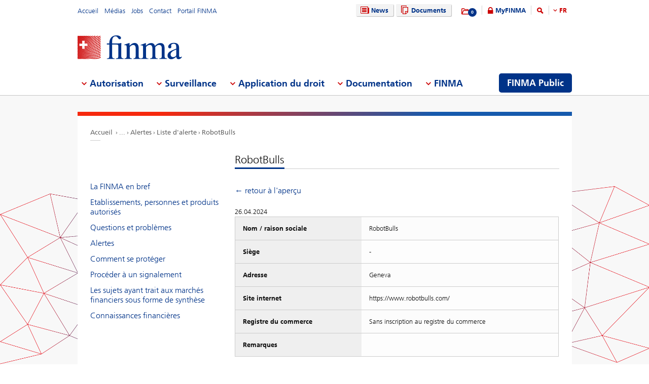

--- FILE ---
content_type: text/html; charset=utf-8
request_url: https://www.finma.ch/fr/finma-public/warnungen/liste-d'alerte/robotbulls/
body_size: 62918
content:

<!DOCTYPE html>
<!--[if IE 9 ]> <html class="ie9"><![endif]-->
<!--[if (gt IE 9)|!(IE)]><!-->
<html>
<!--<![endif]-->
<head>
    <link href="/Frontend/Finma/default.min.css" rel="stylesheet" type="text/css" />
    <link href="/Frontend/Finma/app.min.css?v=3.5.0" rel="stylesheet" type="text/css" />
        <meta http-equiv="X-UA-Compatible" content="IE=Edge,chrome=1" />
        <title>RobotBulls | Warning list | FINMA</title>
    <meta http-equiv="Content-Type" content="text/html; charset=utf-8" />
    <meta name="rating" content="general" />
    <meta name="distribution" content="global" />
    <meta name="Content-Language" content="fr" />
    <meta name="language" content="fr" />
    <meta name="description" content="RobotBulls" />
    <meta name="keywords" content="RobotBulls" />
        <meta name="author" content="Eidgen&#246;ssische Finanzmarktaufsicht FINMA" />
        <link rel="canonical" href="https://www.finma.ch/finma-public/warnungen/liste-d&#39;alerte/robotbulls/">
            <link rel="alternate" hreflang="en" href="https://www.finma.ch/en/finma-public/warnungen/warning-list/robotbulls/" />
            <link rel="alternate" hreflang="de" href="https://www.finma.ch/de/finma-public/warnungen/warnliste/robotbulls/" />
            <link rel="alternate" hreflang="fr" href="https://www.finma.ch/fr/finma-public/warnungen/liste-d&#39;alerte/robotbulls/" />
            <link rel="alternate" hreflang="it" href="https://www.finma.ch/it/finma-public/warnungen/lista-di-allerta/robotbulls/" />
    <link rel="alternate" hreflang="x-default" href="https://www.finma.ch/finma-public/warnungen/liste-d&#39;alerte/robotbulls/" />
    <meta name="viewport" id="viewport-meta" content="width=device-width, initial-scale=1.0, maximum-scale=1.0">
    <link rel="shortcut icon" href="/Frontend/Finma/assets/img/icon/favicon.ico" type="image/x-icon" />
    <link rel="apple-touch-icon" href="/Frontend/Finma/assets/img/icon/apple-touch-icon.png" />
    <link rel="apple-touch-icon-precomposed" href="/Frontend/Finma/assets/img/icon/apple-touch-icon-precomposed.png" />
    <link rel="shortcut icon" href="/Frontend/Finma/assets/img/icon/favicon.ico" type="image/x-icon" />
    <link rel="apple-touch-icon" href="/Frontend/Finma/assets/img/icon/apple-touch-icon.png" />
    <link rel="apple-touch-icon-precomposed" href="/Frontend/Finma/assets/img/icon/apple-touch-icon-precomposed.png" />
    <meta name="application-name" content="FINMA" />
    <meta name="msapplication-TileColor" content="#FFFFFF" />
    <meta name="msapplication-TileImage" content="/Frontend/Finma/assets/img/icon/tile-icon.png" />
    <meta name="msapplication-config" content="none" />
    <script src="/Frontend/Finma/assets/js/app/modernizr.custom.js" type="text/javascript"></script>
    <!--[if lt IE 10]>
    <script src="/Frontend/Finma/assets/js/app/media.match.min.js"></script>
    <![endif]-->
<!-- Matomo Tag Manager --> <script> var _mtm = window._mtm = window._mtm || []; _mtm.push({'mtm.startTime': (new Date().getTime()), 'event': 'mtm.Start'}); _mtm.push({'page_type': "content", event: "mtm.pageView", }); var d=document, g=d.createElement('script'), s=d.getElementsByTagName('script')[0]; g.async=true; g.src='https://insights.finma.ch/js/container_bgMPmEU1.js'; s.parentNode.insertBefore(g,s); </script> <!-- End Matomo Tag Manager --> 
    <!-- TwitterCards -->
<meta name="twitter:card" content="summary">
<meta name="twitter:title" content="RobotBulls | Warning list">
	<meta name="twitter:description" content="RobotBulls">
	<meta name="twitter:image" content="https://www.finma.ch/~/media/finma/images/logo/finma-logo.png">

<!-- OpenGraph -->
<meta property="og:type" content="website">
<meta property="og:url" content="https://www.finma.ch/fr/finma-public/warnungen/liste-d&#39;alerte/robotbulls/">
<meta property="og:site_name" content="Eidgen&#246;ssische Finanzmarktaufsicht FINMA">
<meta property="og:title" content="RobotBulls | Warning list">
	<meta property="og:description" content="RobotBulls">
	<meta property="og:image" content="https://www.finma.ch/~/media/finma/images/logo/finma-logo.png">

 
    
    
    
</head>
<body class="mod mod-layout" data-culture="de-CH">
    <div class="l-page">
        <header class="l-head" role="banner">
            <div class="l-wrap">

                <a class="e-btn btn-search-mobile js-btn-search-mobile" href="/fr/recherche/" aria-label="search icon"></a>
                <a href="javascript:;" class="e-btn btn-navmain-mobile js-btn-navmain-mobile" aria-label="mobile menu"></a>
                
<div class="g-row l-service js-l-service">
    <div class="g-cell left">
        
            <div class="mod-nav-meta">    <ul class="nav-meta-list">
            <li class="nav-meta-list-item">
                    <a class=" " href="/fr/" title="Accueil" target="">
                        Accueil
                    </a>
            </li>
            <li class="nav-meta-list-item">
                    <a class=" " href="/fr/medias/" title="M&#233;dias" target="">
                        M&#233;dias
                    </a>
            </li>
            <li class="nav-meta-list-item">
                    <a class="  " href="/fr/finma/travailler-&#224;-la-finma/postes-&#224;-pourvoir/" accesskey="0" title="Jobs" target="">
                        Jobs
                    </a>
            </li>
            <li class="nav-meta-list-item">
                    <a class=" " href="/fr/contact/" title="Contact" target="">
                        Contact
                    </a>
            </li>
            <li class="nav-meta-list-item">
                    <a class=" " href="https://portal.finma.ch/auth-login/ui/app/auth/application/access?lang=fr" title="Portail FINMA" target="_blank">
                        Portail FINMA
                    </a>
            </li>
    </ul>
</div>


 
    </div>
    <div class="g-cell right">
        
    <div class="mod mod-nav-service">
        <ul class="nav-service-list">
            <li>
    <ul class="quick-btn-links">
            <li>
                    <a href="/fr/news/" class="e-btn btn-navigation  " accesskey="6" title="News" target="">
                        <i class="glyph-news"></i>
                        News
                    </a>
            </li>
            <li>
                    <a href="/fr/documents/" class="e-btn btn-navigation  " title="Documents" target="">
                        <i class="glyph-documents"></i>
                        Documents
                    </a>
            </li>
    </ul>

            </li>
            <li class="service-links-item">
                <ul class="service-links">
                        <li class="service-links-watchlist-item">
                                <a href="/fr/liste-de-favoris/" class="service-icon-watchlist" title="Merkliste">
                                    <div class="glyph-folder">
                                        <span class="service-notification-circle">
                                            <span class="service-notification-number" data-getcounturl="/api/watchlist/GetCount">0</span>
                                        </span>
                                    </div>
                                </a>
                        </li>
                        <li class="service-links-lock-item">
<a class="icon-login" title="MyFINMA" href="/fr/myfinma/">MyFINMA</a>                        </li>
                    <li class="service-link-search-item">
                            <a href="/fr/recherche/" class="icon-magnifier" accesskey="4" title="Suche"><span class="glyph-search"></span></a>
                    </li>
                        <li class="service-link-language service-link-language-item js-service-link-language-item">
                            <ul class="service-link-language-list" accesskey="8" title="Sprachenliste">
                                <li><a class="service-link-language-item js-service-link-language-list active" href="javascript:;" title="FR">
                                        FR
                                </a></li>
                                    <li><a class="service-link-language-item js-service-link-language-list" href="/de/finma-public/warnungen/warnliste/robotbulls/" title="DE">DE</a></li>
                                    <li><a class="service-link-language-item js-service-link-language-list" href="/it/finma-public/warnungen/lista-di-allerta/robotbulls/" title="IT">IT</a></li>
                                    <li><a class="service-link-language-item js-service-link-language-list" href="/en/finma-public/warnungen/warning-list/robotbulls/" title="EN">EN</a></li>
                            </ul>
                        </li>
                </ul>
            </li>
        </ul>
    </div>


 
    </div>
</div>
<div class="g-row l-logo">
        <div class="mod-logo">
        <a href="/fr/" accesskey="0" title="Das Finma-Logo">
            <img src="/~/media/finma/images/logo/finma-logo.png?h=94&amp;iar=0&amp;w=412&amp;hash=A19C8B9DCA22533F4FECCCAE2CBFFAA1" alt="FINMA" width="412" height="94" />
        </a>
    </div>
 
</div>
<nav class="g-row l-nav js-l-nav">
    
    <div class="mod mod-nav-main" data-page="home">
        <ul class="nav-main-list js-nav-main-list" role="navigation">
            <a href="#navigation" name="navigation" accesskey="1" title="Men&#252; 1"></a>
                        <li class="main-list-item js-main-list-item" role="presentation" aria-haspopup="true">
                        <h2 class="main-list-link js-main-list-link">Autorisation</h2>

                <ul class="main-flyout js-main-flyout" role="menu" aria-expanded="false">
                    <li class="g-row" role="presentation">
                        <div class="g-cell s-1of3 flyout-column-left">
                            <div class="flyout-column-left-wrap e-text">
                                        <div class="flyout-column-left-title">&#201;tablissements, personnes et produits autoris&#233;s ou enregistr&#233;s</div>
                                                                    <div class="flyout-column-text-box">
                                            <div class="text-image pull-left">
                                                <img src="/~/media/finma/images/menuicons/finma_icon_bewilligung.png?h=64&amp;iar=0&amp;w=64&amp;hash=C59AF4AB210953925B44A1CBEDE5FD8F" alt="Icône autorisation" width="64" height="64" />
                                            </div>
                                        <div class="flyout-column-text">Ces entreprises, personnes et produits disposent d&rsquo;une autorisation et peuvent exercer une activit&eacute; sur le march&eacute; financier.</div>
                                    </div>
                            </div>
                        </div>
                        <div class="g-cell s-1of3 flyout-column-center">
                            <div class="flyout-column-center-wrap">
                                <span class="flyout-column-title">Informations sur les autorisations pour...</span>
                                        <ul class="flyout-column-list" role="menu">
                <li role="presentation">
                    <a href="/fr/autorisation/tout-sur-l-autorisation/" title="Tout sur l’autorisation" role="menuitem">Tout sur l’autorisation</a>
                </li>
                <li role="presentation">
                    <a href="/fr/autorisation/types-d-autorisation/" title="Types d’autorisation" role="menuitem">Types d’autorisation</a>
                </li>
                <li role="presentation">
                    <a href="/fr/autorisation/banques-et-maisons-de-titres/" title="Banques et maisons de titres" role="menuitem">Banques et maisons de titres</a>
                </li>
                <li role="presentation">
                    <a href="/fr/autorisation/assurances/" title="Assurances" role="menuitem">Assurances</a>
                </li>
                <li role="presentation">
                    <a href="/fr/autorisation/intermediation-dassurance/" title="Interm&#233;diaires d’assurance" role="menuitem">Interm&#233;diaires d’assurance</a>
                </li>
                <li role="presentation">
                    <a href="/fr/autorisation/asset-management/" title="Asset Management" role="menuitem">Asset Management</a>
                </li>
                <li role="presentation">
                    <a href="/fr/autorisation/gestionnaires-de-fortune-et-trustees/" title="Gestionnaires de fortune et trustees" role="menuitem">Gestionnaires de fortune et trustees</a>
                </li>
                <li role="presentation">
                    <a href="/fr/autorisation/organismes-de-surveillance/" title="Organismes de surveillance" role="menuitem">Organismes de surveillance</a>
                </li>
                <li role="presentation">
                    <a href="/fr/autorisation/vertretungen-auslaendischer-finanzinstitute-gemaess-finig/" title="Repr&#233;sentations d’&#233;tablissements financiers &#233;trangers selon la LEFin" role="menuitem">Repr&#233;sentations d’&#233;tablissements financiers &#233;trangers selon la LEFin</a>
                </li>
                <li role="presentation">
                    <a href="/fr/autorisation/organisme-d-autoregulation-oar/" title="Organisme d’autor&#233;gulation (OAR)" role="menuitem">Organisme d’autor&#233;gulation (OAR)</a>
                </li>
                <li role="presentation">
                    <a href="/fr/autorisation/infrastructures-des-marches-financiers-et-membres-etrangers-d-une-bourse/" title="Infrastructures des march&#233;s financiers et participants &#233;trangers" role="menuitem">Infrastructures des march&#233;s financiers et participants &#233;trangers</a>
                </li>
                <li role="presentation">
                    <a href="/fr/autorisation/agences-de-notation/" title="Agences de notation" role="menuitem">Agences de notation</a>
                </li>
                <li role="presentation">
                    <a href="/fr/autorisation/registrierungsstelle/" title="Organe d’enregistrement" role="menuitem">Organe d’enregistrement</a>
                </li>
                <li role="presentation">
                    <a href="/fr/autorisation/organes-de-m&#233;diation-pour-les-prestataires-de-services-financiers/" title="Organes de m&#233;diation pour les prestataires de services financiers" role="menuitem">Organes de m&#233;diation pour les prestataires de services financiers</a>
                </li>
                <li role="presentation">
                    <a href="/fr/autorisation/pruefstelle-fuer-prospekte/" title="Organe de contr&#244;le des prospectus" role="menuitem">Organe de contr&#244;le des prospectus</a>
                </li>
                <li role="presentation">
                    <a href="/fr/autorisation/fintech/" title="Fintech" role="menuitem">Fintech</a>
                </li>
        </ul>

                            </div>
                        </div>
                        <div class="g-cell s-1of3 flyout-column-right">
                            <div class="flyout-column-right-wrap">
<a class="flyout-column-link" href="/fr/finma-public/etablissements-personnes-et-produits-autorises/">&#201;tablissements, personnes et produits autoris&#233;s ou enregistr&#233;s</a>                                    <div class="flyout-column-text">Ces entreprises, personnes et produits disposent d&rsquo;une autorisation et peuvent exercer une activit&eacute; sur le march&eacute; financier.</div>
                                <a class="flyout-column-link" href="/fr/finma-public/warnungen/">Liste noire</a>                                    <div class="flyout-column-text">Ces entreprises ne sont pas titulaires d'une autorisation. Le cas &eacute;ch&eacute;ant, il est possible qu&rsquo;elles exercent leur activit&eacute; sans droit.</div>
                                                            </div>
                        </div>
                    </li>
                </ul>
            </li>
            <li class="main-list-item js-main-list-item" role="presentation" aria-haspopup="true">
                        <h2 class="main-list-link js-main-list-link">Surveillance</h2>

                <ul class="main-flyout js-main-flyout" role="menu" aria-expanded="false">
                    <li class="g-row" role="presentation">
                        <div class="g-cell s-1of3 flyout-column-left">
                            <div class="flyout-column-left-wrap e-text">
                                                                    <div class="flyout-column-text-box">
                                            <div class="text-image pull-left">
                                                <img src="/~/media/finma/images/menuicons/finma_icon_ueberwachung.png?h=64&amp;iar=0&amp;w=64&amp;hash=EBB252A54B6BD7EA0CDB0475CA196855" alt="Icône surveillance" width="64" height="64" />
                                            </div>
                                        <div class="flyout-column-text">La mission principale de la FINMA est la surveillance prudentielle du march&eacute; financier. La FINMA mandate en outre des soci&eacute;t&eacute;s d'audit priv&eacute;es qui constituent son bras arm&eacute;.</div>
                                    </div>
                            </div>
                        </div>
                        <div class="g-cell s-1of3 flyout-column-center">
                            <div class="flyout-column-center-wrap">
                                <span class="flyout-column-title"></span>
                                        <ul class="flyout-column-list" role="menu">
                <li role="presentation">
                    <a href="/fr/surveillance/tout-sur-la-surveillance/" title="Tout sur la surveillance" role="menuitem">Tout sur la surveillance</a>
                </li>
                <li role="presentation">
                    <a href="/fr/surveillance/themes-intersectoriels/" title="Th&#232;mes intersectoriels" role="menuitem">Th&#232;mes intersectoriels</a>
                </li>
                <li role="presentation">
                    <a href="/fr/surveillance/banques-et-maisons-de-titres/" title="Banques et maisons de titres" role="menuitem">Banques et maisons de titres</a>
                </li>
                <li role="presentation">
                    <a href="/fr/surveillance/assurances/" title="Assurances" role="menuitem">Assurances</a>
                </li>
                <li role="presentation">
                    <a href="/fr/surveillance/versicherungsvermittler/" title="Interm&#233;diaires d’assurance" role="menuitem">Interm&#233;diaires d’assurance</a>
                </li>
                <li role="presentation">
                    <a href="/fr/surveillance/asset-management/" title="Asset Management" role="menuitem">Asset Management</a>
                </li>
                <li role="presentation">
                    <a href="/fr/surveillance/gestionnaires-de-fortune-et-les-trustees/" title="Gestionnaires de fortune et les trustees" role="menuitem">Gestionnaires de fortune et les trustees</a>
                </li>
                <li role="presentation">
                    <a href="/fr/surveillance/organismes-de-surveillance/" title="Organismes de surveillance" role="menuitem">Organismes de surveillance</a>
                </li>
                <li role="presentation">
                    <a href="/fr/surveillance/selbstregulierungsorganisationen--sro/" title="Organismes d’autor&#233;gulation (OAR)" role="menuitem">Organismes d’autor&#233;gulation (OAR)</a>
                </li>
                <li role="presentation">
                    <a href="/fr/surveillance/infrastructures-des-marches-financiers/" title="Infrastructures des march&#233;s financiers" role="menuitem">Infrastructures des march&#233;s financiers</a>
                </li>
                <li role="presentation">
                    <a href="/fr/surveillance/centrales-d-emission-de-lettres-de-gage/" title="Centrales d’&#233;mission de lettres de gage" role="menuitem">Centrales d’&#233;mission de lettres de gage</a>
                </li>
                <li role="presentation">
                    <a href="/fr/surveillance/fintech/" title="Fintech" role="menuitem">Fintech</a>
                </li>
        </ul>

                            </div>
                        </div>
                        <div class="g-cell s-1of3 flyout-column-right">
                            <div class="flyout-column-right-wrap">
<a class="flyout-column-link" href="/fr/surveillance/banques-et-maisons-de-titres/categorisation/">Les cat&#233;gories de risques dans le domaine bancaire</a>                                    <div class="flyout-column-text">La FINMA r&eacute;partit les banques dans diff&eacute;rentes cat&eacute;gories de risques.</div>
                                <a class="flyout-column-link" href="/fr/surveillance/assurances/cat&#233;gorisation/">Les cat&#233;gories de risques dans le domaine des assurances</a>                                    <div class="flyout-column-text">La FINMA r&eacute;partit les assureurs dans diff&eacute;rentes cat&eacute;gories de risques.</div>
                                                            </div>
                        </div>
                    </li>
                </ul>
            </li>
            <li class="main-list-item js-main-list-item" role="presentation" aria-haspopup="true">
                        <h2 class="main-list-link js-main-list-link">Application du droit</h2>

                <ul class="main-flyout js-main-flyout" role="menu" aria-expanded="false">
                    <li class="g-row" role="presentation">
                        <div class="g-cell s-1of3 flyout-column-left">
                            <div class="flyout-column-left-wrap e-text">
<a class="flyout-column-link" href="/fr/mise-en-oeuvre/tout-sur-l-application-du-droit/">Tout sur l&#39;application du droit de la surveillance</a>                                                                    <div class="flyout-column-text-box">
                                            <div class="text-image pull-left">
                                                <img src="/~/media/finma/images/menuicons/finma_icon_durchsetzung.png?h=64&amp;iar=0&amp;w=64&amp;hash=DD5B067C17728DE511F0D115D366BC67" alt="Icône application du droit" width="64" height="64" />
                                            </div>
                                        <div class="flyout-column-text">Si n&eacute;cessaire, la FINMA met en application le droit de la surveillance par l&rsquo;interm&eacute;diaire de mesures administratives contraignantes. Vous trouverez ici des informations sur les comp&eacute;tences, la mani&egrave;re de proc&eacute;der et les mesures de la FINMA en cas de violation au droit de la surveillance.</div>
                                    </div>
                            </div>
                        </div>
                        <div class="g-cell s-1of3 flyout-column-center">
                            <div class="flyout-column-center-wrap">
                                <span class="flyout-column-title">Informations sur les autorisations pour...</span>
                                        <ul class="flyout-column-list" role="menu">
                <li role="presentation">
                    <a href="/fr/mise-en-oeuvre/tout-sur-l-application-du-droit/" title="Tout sur l’application du droit" role="menuitem">Tout sur l’application du droit</a>
                </li>
                <li role="presentation">
                    <a href="/fr/mise-en-oeuvre/titulaires-d-autorisation/" title="Titulaires d’autorisation" role="menuitem">Titulaires d’autorisation</a>
                </li>
                <li role="presentation">
                    <a href="/fr/mise-en-oeuvre/activites-exercees-sans-droit/" title="Activit&#233;s exerc&#233;es sans droit" role="menuitem">Activit&#233;s exerc&#233;es sans droit</a>
                </li>
                <li role="presentation">
                    <a href="/fr/mise-en-oeuvre/surveillance-des-marches-financiers/" title="Surveillance des march&#233;s financiers" role="menuitem">Surveillance des march&#233;s financiers</a>
                </li>
                <li role="presentation">
                    <a href="/fr/mise-en-oeuvre/instruments-d-enforcement/" title="Instruments d’enforcement" role="menuitem">Instruments d’enforcement</a>
                </li>
                <li role="presentation">
                    <a href="/fr/mise-en-oeuvre/banque-de-donn&#233;es-n&#233;cessaire-&#224;-l&#39;&#233;valuation-des-garanties-d&#39;une-activit&#233;-irr&#233;prochable/" title="Banque de donn&#233;es n&#233;cessaire &#224; l&#39;&#233;valuation des garanties d&#39;une activit&#233; irr&#233;prochable" role="menuitem">Banque de donn&#233;es n&#233;cessaire &#224; l&#39;&#233;valuation des garanties d&#39;une activit&#233; irr&#233;prochable</a>
                </li>
                <li role="presentation">
                    <a href="/fr/mise-en-oeuvre/assistance-administrative/" title="Assistance administrative" role="menuitem">Assistance administrative</a>
                </li>
                <li role="presentation">
                    <a href="/fr/mise-en-oeuvre/droits-et-obligations-des-personnes-concernees-par-une-activite-d-enforcement/" title="Droits et obligations des personnes concern&#233;es par une activit&#233; d’enforcement" role="menuitem">Droits et obligations des personnes concern&#233;es par une activit&#233; d’enforcement</a>
                </li>
                <li role="presentation">
                    <a href="/fr/mise-en-oeuvre/casuistique-et-jugements-des-tribunaux/" title="Casuistique et jugements des tribunaux" role="menuitem">Casuistique et jugements des tribunaux</a>
                </li>
                <li role="presentation">
                    <a href="/fr/mise-en-oeuvre/recovery-und-resolution-n/" title="Recovery et resolution" role="menuitem">Recovery et resolution</a>
                </li>
        </ul>

                            </div>
                        </div>
                        <div class="g-cell s-1of3 flyout-column-right">
                            <div class="flyout-column-right-wrap">
<a class="flyout-column-link" href="/fr/documentation/publications-finma/kennzahlen-und-statistiken/statistiken/enforcement/">Rapport sur l&#39;enforcement</a>                                    <div class="flyout-column-text">Le &laquo;Rapport sur l'enforcement&raquo; s'appuie sur des cas anonymis&eacute;s pour donner un aper&ccedil;u d&eacute;taill&eacute; de l'activit&eacute; concr&egrave;te de la FINMA quant &agrave; l'application du droit.</div>
                                <a class="flyout-column-link" href="/fr/finma-public/warnungen/">Liste n&#233;gative</a>                                    <div class="flyout-column-text">Pour mettre en garde les investisseurs, la FINMA publie une liste des soci&eacute;t&eacute;s et des personnes qui exercent vraisemblablement une activit&eacute; soumise &agrave; autorisation sans disposer de l'autorisation n&eacute;cessaire pour ce faire.</div>
                                <a class="flyout-column-link" href="/fr/mise-en-oeuvre/recovery-und-resolution-n/">Recovery et resolution</a>                                    <div class="flyout-column-text">La section consacr&eacute;e &agrave; la <em>recovery</em> et &agrave; la <em>resolution</em> donne un aper&ccedil;u des mesures dont dispose la FINMA pour g&eacute;rer la situation d&rsquo;&eacute;tablissements d&eacute;stabilis&eacute;s. Elle contribue ainsi &agrave; garantir la stabilit&eacute; financi&egrave;re.</div>
                            </div>
                        </div>
                    </li>
                </ul>
            </li>
            <li class="main-list-item js-main-list-item" role="presentation" aria-haspopup="true">
                        <h2 class="main-list-link js-main-list-link">Documentation</h2>

                <ul class="main-flyout js-main-flyout" role="menu" aria-expanded="false">
                    <li class="g-row" role="presentation">
                        <div class="g-cell s-1of3 flyout-column-left">
                            <div class="flyout-column-left-wrap e-text">
<a class="flyout-column-link" href="/fr/documentation/tout-sur-la-documentation/">Tout ce qu&#39;il faut savoir sur les bases de la FINMA</a>                                                                    <div class="flyout-column-text-box">
                                            <div class="text-image pull-left">
                                                <img src="/~/media/finma/images/menuicons/finma_icon_dokumentation.png?h=64&amp;iar=0&amp;w=64&amp;hash=42C3971FE452D2643DEB60C25197EEC0" alt="Icône documentation" width="64" height="64" />
                                            </div>
                                        <div class="flyout-column-text">L'activit&eacute; de la FINMA trouve son fondement dans les lois sur les march&eacute;s financiers et la loi sur la surveillance des march&eacute;s financiers. La FINMA rend compte de fa&ccedil;on exhaustive de la r&eacute;alisation des objectifs qui sont les siens.</div>
                                    </div>
                            </div>
                        </div>
                        <div class="g-cell s-1of3 flyout-column-center">
                            <div class="flyout-column-center-wrap">
                                <span class="flyout-column-title">Informations sur...</span>
                                        <ul class="flyout-column-list" role="menu">
                <li role="presentation">
                    <a href="/fr/documentation/tout-sur-la-documentation/" title="Tout sur la documentation" role="menuitem">Tout sur la documentation</a>
                </li>
                <li role="presentation">
                    <a href="/fr/documentation/bases-legales/" title="Bases l&#233;gales" role="menuitem">Bases l&#233;gales</a>
                </li>
                <li role="presentation">
                    <a href="/fr/documentation/circulaires/" title="Circulaires" role="menuitem">Circulaires</a>
                </li>
                <li role="presentation">
                    <a href="/fr/documentation/auditions/" title="Auditions et &#233;valuations" role="menuitem">Auditions et &#233;valuations</a>
                </li>
                <li role="presentation">
                    <a href="/fr/documentation/prises-de-position-de-la-finma/" title="Prises de position de la FINMA" role="menuitem">Prises de position de la FINMA</a>
                </li>
                <li role="presentation">
                    <a href="/fr/documentation/communications-finma-sur-la-surveillance/" title="Communications FINMA sur la surveillance" role="menuitem">Communications FINMA sur la surveillance</a>
                </li>
                <li role="presentation">
                    <a href="/fr/documentation/publications-finma/" title="Publications FINMA" role="menuitem">Publications FINMA</a>
                </li>
                <li role="presentation">
                    <a href="/fr/documentation/finma-videos/" title="Films FINMA" role="menuitem">Films FINMA</a>
                </li>
                <li role="presentation">
                    <a href="/fr/documentation/dossier/" title="Dossiers" role="menuitem">Dossiers</a>
                </li>
                <li role="presentation">
                    <a href="/fr/documentation/reporting-sur-l’enforcement/" title="Reporting sur l’enforcement" role="menuitem">Reporting sur l’enforcement</a>
                </li>
                <li role="presentation">
                    <a href="/fr/documentation/d&#233;cisions-relevant-du-droit-des-assurances/" title="D&#233;cisions relevant du droit des assurances" role="menuitem">D&#233;cisions relevant du droit des assurances</a>
                </li>
                <li role="presentation">
                    <a href="/fr/documentation/autoregulation/" title="Autor&#233;gulation" role="menuitem">Autor&#233;gulation</a>
                </li>
                <li role="presentation">
                    <a href="/fr/documentation/sanctions-internationales-et-lutte-contre-le-terrorisme/" title="Sanctions et d&#233;clarations du GAFI" role="menuitem">Sanctions et d&#233;clarations du GAFI</a>
                </li>
                <li role="presentation">
                    <a href="/fr/documentation/archiv/" title="Archives" role="menuitem">Archives</a>
                </li>
        </ul>

                            </div>
                        </div>
                        <div class="g-cell s-1of3 flyout-column-right">
                            <div class="flyout-column-right-wrap">
<a class="flyout-column-link" target="_blank" rel="noopener noreferrer" href="http://www.admin.ch/opc/fr/classified-compilation/20052624/index.html">Loi sur la surveillance des march&#233;s financiers</a>                                    <div class="flyout-column-text">C'est la base l&eacute;gale sur laquelle s'appuie la FINMA en tant qu'autorit&eacute;. Elle d&eacute;finit les t&acirc;ches et les comp&eacute;tences de la FINMA.</div>
                                <a class="flyout-column-link" href="/fr/documentation/publications-finma/rapport-d-activite/">Rapport d&#39;activit&#233;</a>                                    <div class="flyout-column-text">La FINMA rend compte de mani&egrave;re d&eacute;taill&eacute;e de ses activit&eacute;s dans son rapport d'activit&eacute; annuel.</div>
                                                            </div>
                        </div>
                    </li>
                </ul>
            </li>
            <li class="main-list-item js-main-list-item" role="presentation" aria-haspopup="true">
                        <h2 class="main-list-link js-main-list-link">FINMA</h2>

                <ul class="main-flyout js-main-flyout" role="menu" aria-expanded="false">
                    <li class="g-row" role="presentation">
                        <div class="g-cell s-1of3 flyout-column-left">
                            <div class="flyout-column-left-wrap e-text">
<a class="flyout-column-link" href="/fr/finma/tout-sur-la-finma/">Tout ce qu&#39;il faut savoir sur la FINMA</a>                                                                    <div class="flyout-column-text-box">
                                            <div class="text-image pull-left">
                                                <img src="/~/media/finma/images/menuicons/finma_icon_behoerde.png?h=64&amp;iar=0&amp;w=64&amp;hash=ED57AB81A75632D24584A132CD7D6DE6" alt="Icône FINMA" width="64" height="64" />
                                            </div>
                                        <div class="flyout-column-text"><span>En tant qu'autorit&eacute; de surveillance ind&eacute;pendante dot&eacute;e de pr&eacute;rogatives de puissance publique &agrave; l'&eacute;gard du march&eacute; financier suisse, la FINMA est ind&eacute;pendante sur les plans institutionnel, fonctionnel et financier.</span></div>
                                    </div>
                            </div>
                        </div>
                        <div class="g-cell s-1of3 flyout-column-center">
                            <div class="flyout-column-center-wrap">
                                <span class="flyout-column-title"></span>
                                        <ul class="flyout-column-list" role="menu">
                <li role="presentation">
                    <a href="/fr/finma/tout-sur-la-finma/" title="Tout sur la FINMA" role="menuitem">Tout sur la FINMA</a>
                </li>
                <li role="presentation">
                    <a href="/fr/finma/objectifs/" title="Objectifs" role="menuitem">Objectifs</a>
                </li>
                <li role="presentation">
                    <a href="/fr/finma/organisation/" title="Organisation" role="menuitem">Organisation</a>
                </li>
                <li role="presentation">
                    <a href="/fr/finma/travailler-&#224;-la-finma/" title="Travailler &#224; la FINMA" role="menuitem">Travailler &#224; la FINMA</a>
                </li>
                <li role="presentation">
                    <a href="/fr/finma/activites/" title="Activit&#233;s" role="menuitem">Activit&#233;s</a>
                </li>
                <li role="presentation">
                    <a href="/fr/finma/activites-d-audit/" title="Activit&#233;s d’audit" role="menuitem">Activit&#233;s d’audit</a>
                </li>
                <li role="presentation">
                    <a href="/fr/finma/mandataires-de-la-finma/" title="Mandataires de la FINMA" role="menuitem">Mandataires de la FINMA</a>
                </li>
                <li role="presentation">
                    <a href="/fr/finma/cooperation-nationale/" title="Coop&#233;ration nationale" role="menuitem">Coop&#233;ration nationale</a>
                </li>
                <li role="presentation">
                    <a href="/fr/finma/cooperation-internationale/" title="Coop&#233;ration internationale" role="menuitem">Coop&#233;ration internationale</a>
                </li>
                <li role="presentation">
                    <a href="/fr/finma/echange-numerique-avec-la-finma/" title="&#201;change num&#233;rique avec la FINMA" role="menuitem">&#201;change num&#233;rique avec la FINMA</a>
                </li>
                <li role="presentation">
                    <a href="/fr/finma/proc&#233;der-&#224;-un-signalement/" title="Proc&#233;der &#224; un signalement" role="menuitem">Proc&#233;der &#224; un signalement</a>
                </li>
        </ul>

                            </div>
                        </div>
                        <div class="g-cell s-1of3 flyout-column-right">
                            <div class="flyout-column-right-wrap">
<a class="flyout-column-link" target="_blank" rel="noopener noreferrer" href="/~/media/finma/dokumente/dokumentencenter/myfinma/6finmapublic/finma-ein-portraet.pdf?sc_lang=fr&amp;hash=F95A087F72DBA7F2618069201BB64829">La FINMA – Portrait </a>                                    <div class="flyout-column-text"><p class="FINMAStandardAbsatz" style="margin: 0cm 0cm 0pt; text-align: left;"><span>Pour assurer la surveillance de la branche financi&egrave;re, il faut pouvoir garantir un processus de surveillance solide, comp&eacute;tent et ind&eacute;pendant. Cette brochure d&eacute;crit la fa&ccedil;on dont la FINMA remplit cette mission.</span></p></div>
                                <a class="flyout-column-link" href="/fr/documentation/publications-finma/rapport-d-activite/">Rapport annuel de la FINMA</a>                                    <div class="flyout-column-text"><p class="FINMAStandardAbsatz" style="margin: 0cm 0cm 0.0001pt; text-align: left;">La FINMA rend compte de son action au moyen de son rapport annuel et de ses comptes annuels.</p></div>
                                                            </div>
                        </div>
                    </li>
                </ul>
            </li>

                <li class="finma-public-item" style="display: block;" role="presentation" aria-haspopup="true">
                    <a class="e-btn btn-finma-public" role="menuitem" title="FINMA Public" href="/fr/finma-public/">FINMA Public</a>
                </li>
        </ul>
    </div>


 
</nav>
 
            </div>
        </header>
        <div class="l-body l-sub">
            <div class="l-background">
                
            </div>
            <div class="l-content-wrapper l-wrap">
                <div class="g-row">
                    
<div class="l-bread">
    <div class="mod-breadcrumb">
        <ul class="breadcrumb-list">
                <li><a href="/fr/">Accueil                </a></li>
                    <li><span class="state-extra">...</span></li>
                <li><a href="/fr/finma-public/warnungen/">Alertes                </a></li>
                <li><a href="/fr/finma-public/warnungen/liste-d'alerte/">Liste d&#39;alerte                </a></li>
                <li><a href="/fr/finma-public/warnungen/liste-d'alerte/robotbulls/">RobotBulls                </a></li>
        </ul>
    </div>
</div>
                    <div class="g-cell s-flex">
                            <div class="l-content l-right--left">
        <div class="l-main">
            <div class="e-text text-heading-underline">

    <h1>RobotBulls</h1>

</div>


            
    <div class="mod mod-content">
        <div class="e-text">
            <p>
                <a href="/fr/finma-public/warnungen/liste-d&#39;alerte/">← retour à l'aperçu<br /><br /></a>
            </p>
            <div class="text-small-light">26.04.2024</div>
            <table class="e-table vvg vertical" data-track-content data-content-name='Warnliste' data-content-piece='RobotBulls'>
                <tr>
                    <th>Nom / raison sociale</th>
                    <td>RobotBulls</td>
                </tr>
                <tr>
                    <th>Siège</th>
                    <td>-</td>
                </tr>
                <tr>
                    <th>Adresse</th>
                    <td>Geneva</td>
                </tr>
                <tr>
                    <th>Site internet</th>
                    <td>https://www.robotbulls.com/</td>
                </tr>
                <tr>
                    <th>Registre du commerce</th>
                    <td>Sans inscription au registre du commerce</td>
                </tr>
                <tr>
                    <th>Remarques</th>
                    <td></td>
                </tr>
            </table>
        </div>
    </div>


        </div>
        <div class="l-sidebar">

    <div class="mod mod-nav-sidebar">
        <span class="nav-sidebar-mobile-title js-nav-sidebar-mobile-title">RobotBulls</span>

        <ul class="nav-sidebar-list-level-1">

                <li><a href="/fr/finma-public/die-finma-kurz-erklaert/" title="La FINMA en bref">La FINMA en bref</a></li>
                <li><a href="/fr/finma-public/etablissements-personnes-et-produits-autorises/" title="Etablissements, personnes et produits autoris&#233;s">Etablissements, personnes et produits autoris&#233;s</a></li>
                <li><a href="/fr/finma-public/fragen-und-probleme/" title="Questions et probl&#232;mes">Questions et probl&#232;mes</a></li>
    <ul class="nav-sidebar-list-level-2">


    </ul> 
                <li><a href="/fr/finma-public/warnungen/" title="Alertes">Alertes</a></li>
    <ul class="nav-sidebar-list-level-2">


    </ul> 
                <li><a href="/fr/finma-public/wie-sie-sich-schuetzen-koennen/" title="Comment se prot&#233;ger">Comment se prot&#233;ger</a></li>
    <ul class="nav-sidebar-list-level-2">


    </ul> 
                <li><a href="/fr/finma-public/meldung-erstatten/" title="Proc&#233;der &#224; un signalement">Proc&#233;der &#224; un signalement</a></li>
    <ul class="nav-sidebar-list-level-2">


    </ul> 
                <li><a href="/fr/finma-public/finanzmarktthemen-kompakt/" title="Les sujets ayant trait aux march&#233;s financiers sous forme de synth&#232;se">Les sujets ayant trait aux march&#233;s financiers sous forme de synth&#232;se</a></li>
                <li><a href="/fr/finma-public/finanzwissen/" title="Connaissances financi&#232;res">Connaissances financi&#232;res</a></li>

        </ul>

    </div>

        </div>
    </div>

                    </div>
                </div>
            </div>
            <div class="l-background-image-container js-l-background-image-container">
                <img class="l-background-image js-l-background-image" src="/Frontend/Finma/assets/img/content/background-image-grey.png" width="1920" height="620" alt="Backgroundimage" />
            </div>
        </div>

        <footer class="l-footer-wrapper" role="contentinfo">
            
<div class="js-l-footer-scroll-anchor" style="height: 1px;"></div>
<div class="l-footer l-wrap">
    <div class="l-footer-top">
        <div class="g-row">
            <div class="g-cell s-3of5">
                
<div class="mod-footer">
    <!-- Footer Address  -->
            <ul class="footer-adress-list">
                <li>
                    <span itemprop="name" class="footer-adress-title">Autorit&#233; f&#233;d&#233;rale de surveillance des march&#233;s financiers FINMA</span>
                </li>
                <li>
                    <p itemprop="address" class="footer-adress-text" itemscope itemtype="http://data-vocabulary.org/Address">
                        <span itemprop="street-address">Laupenstrasse 27</span>,
                        <span itemprop="postal-code">3003</span>
                        <span itemprop="locality">Berne</span>
                    </p>
                </li>
                <li>
                    <p itemprop="tel" class="footer-adress-text">
                        <a href="tel:0041313279100">T&#233;l. +41 31 327 91 00</a>,
                        <span>Fax +41 31 327 91 01</span>
                    </p>
                </li>
                <li>
                    <p itemprop="mail" class="footer-adress-mail">
                        <a href="mailto:info@finma.ch">info@finma.ch</a>
                    </p>
                </li>
            </ul>
</div>
 
            </div>
            <div class="g-cell s-2of5">
                
<div class="mod-footer">
            <!-- Footer Search -->
            <ul class="footer-search">
                <li class="footer-search-title">Rechercher sur le site</li>
                <li class="footer-search-field">
                    <div class="mod mod-search skin-search-footer" data-url="/fr/recherche">
                        <div class="search-formline">
                                <input class="js-search" type="text" placeholder="">
                            <a class="e-btn btn-search" href="javascript:;"></a>

                        </div>
                    </div>
                </li>
            </ul>
</div>
 
            </div>
        </div>
    </div>
    <div class="l-footer-list">
        
    <div class="mod-footer">
        <div class="g-row footer-linklist">
                        <div class="g-cell s-1of5">
                <h3 class="footer-linklist-title">Autorisation</h3>
                        <ul class="footer-linklist">
                <li><a href="/fr/autorisation/tout-sur-l-autorisation/" title="Tout sur l’autorisation">Tout sur l’autorisation</a></li>
                <li><a href="/fr/autorisation/types-d-autorisation/" title="Types d’autorisation">Types d’autorisation</a></li>
                <li><a href="/fr/autorisation/banques-et-maisons-de-titres/" title="Banques et maisons de titres">Banques et maisons de titres</a></li>
                <li><a href="/fr/autorisation/assurances/" title="Assurances">Assurances</a></li>
                <li><a href="/fr/autorisation/intermediation-dassurance/" title="Interm&#233;diaires d’assurance">Interm&#233;diaires d’assurance</a></li>
                <li><a href="/fr/autorisation/asset-management/" title="Asset Management">Asset Management</a></li>
                <li><a href="/fr/autorisation/gestionnaires-de-fortune-et-trustees/" title="Gestionnaires de fortune et trustees">Gestionnaires de fortune et trustees</a></li>
                <li><a href="/fr/autorisation/organismes-de-surveillance/" title="Organismes de surveillance">Organismes de surveillance</a></li>
                <li><a href="/fr/autorisation/vertretungen-auslaendischer-finanzinstitute-gemaess-finig/" title="Repr&#233;sentations d’&#233;tablissements financiers &#233;trangers selon la LEFin">Repr&#233;sentations d’&#233;tablissements financiers &#233;trangers selon la LEFin</a></li>
                <li><a href="/fr/autorisation/organisme-d-autoregulation-oar/" title="Organisme d’autor&#233;gulation (OAR)">Organisme d’autor&#233;gulation (OAR)</a></li>
                <li><a href="/fr/autorisation/infrastructures-des-marches-financiers-et-membres-etrangers-d-une-bourse/" title="Infrastructures des march&#233;s financiers et participants &#233;trangers">Infrastructures des march&#233;s financiers et participants &#233;trangers</a></li>
                <li><a href="/fr/autorisation/agences-de-notation/" title="Agences de notation">Agences de notation</a></li>
                <li><a href="/fr/autorisation/registrierungsstelle/" title="Organe d’enregistrement">Organe d’enregistrement</a></li>
                <li><a href="/fr/autorisation/organes-de-m&#233;diation-pour-les-prestataires-de-services-financiers/" title="Organes de m&#233;diation pour les prestataires de services financiers">Organes de m&#233;diation pour les prestataires de services financiers</a></li>
                <li><a href="/fr/autorisation/pruefstelle-fuer-prospekte/" title="Organe de contr&#244;le des prospectus">Organe de contr&#244;le des prospectus</a></li>
                <li><a href="/fr/autorisation/fintech/" title="Fintech">Fintech</a></li>
        </ul>

            </div>
            <div class="g-cell s-1of5">
                <h3 class="footer-linklist-title">Surveillance</h3>
                        <ul class="footer-linklist">
                <li><a href="/fr/surveillance/tout-sur-la-surveillance/" title="Tout sur la surveillance">Tout sur la surveillance</a></li>
                <li><a href="/fr/surveillance/themes-intersectoriels/" title="Th&#232;mes intersectoriels">Th&#232;mes intersectoriels</a></li>
                <li><a href="/fr/surveillance/banques-et-maisons-de-titres/" title="Banques et maisons de titres">Banques et maisons de titres</a></li>
                <li><a href="/fr/surveillance/assurances/" title="Assurances">Assurances</a></li>
                <li><a href="/fr/surveillance/versicherungsvermittler/" title="Interm&#233;diaires d’assurance">Interm&#233;diaires d’assurance</a></li>
                <li><a href="/fr/surveillance/asset-management/" title="Asset Management">Asset Management</a></li>
                <li><a href="/fr/surveillance/gestionnaires-de-fortune-et-les-trustees/" title="Gestionnaires de fortune et les trustees">Gestionnaires de fortune et les trustees</a></li>
                <li><a href="/fr/surveillance/organismes-de-surveillance/" title="Organismes de surveillance">Organismes de surveillance</a></li>
                <li><a href="/fr/surveillance/selbstregulierungsorganisationen--sro/" title="Organismes d’autor&#233;gulation (OAR)">Organismes d’autor&#233;gulation (OAR)</a></li>
                <li><a href="/fr/surveillance/infrastructures-des-marches-financiers/" title="Infrastructures des march&#233;s financiers">Infrastructures des march&#233;s financiers</a></li>
                <li><a href="/fr/surveillance/centrales-d-emission-de-lettres-de-gage/" title="Centrales d’&#233;mission de lettres de gage">Centrales d’&#233;mission de lettres de gage</a></li>
                <li><a href="/fr/surveillance/fintech/" title="Fintech">Fintech</a></li>
        </ul>

            </div>
            <div class="g-cell s-1of5">
                <h3 class="footer-linklist-title">Application du droit</h3>
                        <ul class="footer-linklist">
                <li><a href="/fr/mise-en-oeuvre/tout-sur-l-application-du-droit/" title="Tout sur l’application du droit">Tout sur l’application du droit</a></li>
                <li><a href="/fr/mise-en-oeuvre/titulaires-d-autorisation/" title="Titulaires d’autorisation">Titulaires d’autorisation</a></li>
                <li><a href="/fr/mise-en-oeuvre/activites-exercees-sans-droit/" title="Activit&#233;s exerc&#233;es sans droit">Activit&#233;s exerc&#233;es sans droit</a></li>
                <li><a href="/fr/mise-en-oeuvre/surveillance-des-marches-financiers/" title="Surveillance des march&#233;s financiers">Surveillance des march&#233;s financiers</a></li>
                <li><a href="/fr/mise-en-oeuvre/instruments-d-enforcement/" title="Instruments d’enforcement">Instruments d’enforcement</a></li>
                <li><a href="/fr/mise-en-oeuvre/banque-de-donn&#233;es-n&#233;cessaire-&#224;-l&#39;&#233;valuation-des-garanties-d&#39;une-activit&#233;-irr&#233;prochable/" title="Banque de donn&#233;es n&#233;cessaire &#224; l&#39;&#233;valuation des garanties d&#39;une activit&#233; irr&#233;prochable">Banque de donn&#233;es n&#233;cessaire &#224; l&#39;&#233;valuation des garanties d&#39;une activit&#233; irr&#233;prochable</a></li>
                <li><a href="/fr/mise-en-oeuvre/assistance-administrative/" title="Assistance administrative">Assistance administrative</a></li>
                <li><a href="/fr/mise-en-oeuvre/droits-et-obligations-des-personnes-concernees-par-une-activite-d-enforcement/" title="Droits et obligations des personnes concern&#233;es par une activit&#233; d’enforcement">Droits et obligations des personnes concern&#233;es par une activit&#233; d’enforcement</a></li>
                <li><a href="/fr/mise-en-oeuvre/casuistique-et-jugements-des-tribunaux/" title="Casuistique et jugements des tribunaux">Casuistique et jugements des tribunaux</a></li>
                <li><a href="/fr/mise-en-oeuvre/recovery-und-resolution-n/" title="Recovery et resolution">Recovery et resolution</a></li>
        </ul>

            </div>
            <div class="g-cell s-1of5">
                <h3 class="footer-linklist-title">Documentation</h3>
                        <ul class="footer-linklist">
                <li><a href="/fr/documentation/tout-sur-la-documentation/" title="Tout sur la documentation">Tout sur la documentation</a></li>
                <li><a href="/fr/documentation/bases-legales/" title="Bases l&#233;gales">Bases l&#233;gales</a></li>
                <li><a href="/fr/documentation/circulaires/" title="Circulaires">Circulaires</a></li>
                <li><a href="/fr/documentation/auditions/" title="Auditions et &#233;valuations">Auditions et &#233;valuations</a></li>
                <li><a href="/fr/documentation/prises-de-position-de-la-finma/" title="Prises de position de la FINMA">Prises de position de la FINMA</a></li>
                <li><a href="/fr/documentation/communications-finma-sur-la-surveillance/" title="Communications FINMA sur la surveillance">Communications FINMA sur la surveillance</a></li>
                <li><a href="/fr/documentation/publications-finma/" title="Publications FINMA">Publications FINMA</a></li>
                <li><a href="/fr/documentation/finma-videos/" title="Films FINMA">Films FINMA</a></li>
                <li><a href="/fr/documentation/dossier/" title="Dossiers">Dossiers</a></li>
                <li><a href="/fr/documentation/reporting-sur-l’enforcement/" title="Reporting sur l’enforcement">Reporting sur l’enforcement</a></li>
                <li><a href="/fr/documentation/d&#233;cisions-relevant-du-droit-des-assurances/" title="D&#233;cisions relevant du droit des assurances">D&#233;cisions relevant du droit des assurances</a></li>
                <li><a href="/fr/documentation/autoregulation/" title="Autor&#233;gulation">Autor&#233;gulation</a></li>
                <li><a href="/fr/documentation/sanctions-internationales-et-lutte-contre-le-terrorisme/" title="Sanctions et d&#233;clarations du GAFI">Sanctions et d&#233;clarations du GAFI</a></li>
                <li><a href="/fr/documentation/archiv/" title="Archives">Archives</a></li>
        </ul>

            </div>
            <div class="g-cell s-1of5">
                <h3 class="footer-linklist-title">FINMA</h3>
                        <ul class="footer-linklist">
                <li><a href="/fr/finma/tout-sur-la-finma/" title="Tout sur la FINMA">Tout sur la FINMA</a></li>
                <li><a href="/fr/finma/objectifs/" title="Objectifs">Objectifs</a></li>
                <li><a href="/fr/finma/organisation/" title="Organisation">Organisation</a></li>
                <li><a href="/fr/finma/travailler-&#224;-la-finma/" title="Travailler &#224; la FINMA">Travailler &#224; la FINMA</a></li>
                <li><a href="/fr/finma/activites/" title="Activit&#233;s">Activit&#233;s</a></li>
                <li><a href="/fr/finma/activites-d-audit/" title="Activit&#233;s d’audit">Activit&#233;s d’audit</a></li>
                <li><a href="/fr/finma/mandataires-de-la-finma/" title="Mandataires de la FINMA">Mandataires de la FINMA</a></li>
                <li><a href="/fr/finma/cooperation-nationale/" title="Coop&#233;ration nationale">Coop&#233;ration nationale</a></li>
                <li><a href="/fr/finma/cooperation-internationale/" title="Coop&#233;ration internationale">Coop&#233;ration internationale</a></li>
                <li><a href="/fr/finma/echange-numerique-avec-la-finma/" title="&#201;change num&#233;rique avec la FINMA">&#201;change num&#233;rique avec la FINMA</a></li>
                <li><a href="/fr/finma/proc&#233;der-&#224;-un-signalement/" title="Proc&#233;der &#224; un signalement">Proc&#233;der &#224; un signalement</a></li>
        </ul>

                    <span class="footer-finmapublic-btn">
                            <a href="/fr/finma-public/" class="e-btn btn-standard">FINMA Public</a>
                    </span>
                    <ul class="footer-linklist">
                            <li><a href="/fr/finma-public/s&#233;rie-d&#39;articles-,-c-,-la-finma-&#224;-l&#39;ouvrage/">S&#233;rie d&#39;articles : la FINMA &#224; l&#39;ouvrage</a></li>
                            <li><a href="/fr/finma-public/etablissements-personnes-et-produits-autorises/">Entreprises autoris&#233;es</a></li>
                            <li><a href="/fr/finma-public/warnungen/">Alertes</a></li>
                            <li><a href="/fr/finma-public/meldung-erstatten/">Avertir la FINMA</a></li>
                    </ul>
            </div>

        </div>
    </div>



 
    </div>
    <div class="l-footer-bottom">
        <div class="g-cell left">
            
<div class="mod-footer">
        <ul class="footer-language-links">
                <li><a href="javascript:;" class="state-active">FR</a></li>
                    <li><a href="/de/finma-public/warnungen/warnliste/robotbulls/">DE</a></li>
                    <li><a href="/it/finma-public/warnungen/lista-di-allerta/robotbulls/">IT</a></li>
                    <li><a href="/en/finma-public/warnungen/warning-list/robotbulls/">EN</a></li>
        </ul>
</div>
 
            
<div class="mod mod-footer">
            <ul class="footer-meta-links">
                <li><span class="footer-copy">&copy; 2026 FINMA</span></li>
                    <li>
                            <a href="/fr/medias/" title="M&#233;dias">M&#233;dias</a>
                    </li>
                    <li>
                            <a href="/fr/finma/travailler-&#224;-la-finma/" title="Emplois et carri&#232;re">Emplois et carri&#232;re</a>
                    </li>
                    <li>
                            <a href="/fr/contact/" title="Contact">Contact</a>
                    </li>
                    <li>
                            <a href="/fr/finma-public/abreviations/" title="Abr&#233;viations">Abr&#233;viations</a>
                    </li>
                    <li>
                            <a href="/fr/conditions-d&#39;utilisation/" title="Conditions d&#39;utilisation">Conditions d&#39;utilisation</a>
                    </li>
                    <li>
                            <a href="/fr/impressum/" title="Impressum">Impressum</a>
                    </li>
                    <li>
                            <a href="/fr/plan-de-site/" title="Plan du site">Plan du site</a>
                    </li>
                    <li>
                            <a href="/fr/documentation/archiv/" title="Archives">Archives</a>
                    </li>
            </ul>
</div>

 
        </div>
        <div class="g-cell right">
            
<div class="mod-footer">
        <ul class="footer-service-links">
                    <li>
                        <a href="/fr/news/">
                            <span class="glyph-news">&nbsp;</span>
                        </a>
                    </li>
                    <li>
                        <a href="/fr/documents/">
                            <span class="glyph-documents">&nbsp;</span>
                        </a>
                    </li>
        </ul>
</div>
 
        </div>
    </div>
</div>
<span class="footer-copy-extra">&copy;&nbsp;2026&nbsp;FINMA</span>
 
        </footer>
    </div>
    

    <script src="/Frontend/Finma/app.min.js?v=3.5.0" type="text/javascript"></script>


    

    <script>
        (function ($) {
            $(document).ready(function () {
                var config = {},
                    $root = $('html'),
                    application = new Tc.Application($root, config);

                application.registerModules();
                application.start();
            });
        })(Tc.$);

        var MTUserId = 'a0f8c45a-ea03-4ebd-af89-6dbd56762821';
        var MTFontIds = new Array();

        MTFontIds.push("722105"); // Frutiger® W01 45 Light
        MTFontIds.push("722117"); // Frutiger® W01 55 Roman
        MTFontIds.push("722129"); // Frutiger® W01 65 Bold
        (function () {
            var mtTracking = document.createElement('script');
            mtTracking.type = 'text/javascript';
            mtTracking.async = 'true';
            mtTracking.src = ('https:' == document.location.protocol ? 'https:' : 'http:') + '//fast.fonts.net/lt/trackingCode.js';

            (document.getElementsByTagName('head')[0] || document.getElementsByTagName('body')[0]).appendChild(mtTracking);
        })();
    </script>
</body>
</html>

--- FILE ---
content_type: text/css
request_url: https://www.finma.ch/Frontend/Finma/app.min.css?v=3.5.0
body_size: 248418
content:
@media all {
  .e-btn {
    display: block;
    padding: 4px 10px 4px 4px;
  }
  .e-btn.btn-navigation {
    font-family: 'Frutiger LT W01_65 Bold';
    font-size: 0.8125em;
    font-weight: normal;
    color: #003388;
    -moz-osx-font-smoothing: grayscale;
    -webkit-font-smoothing: antialiased;
    line-height: 1.1875em;
    -webkit-border-radius: 2px;
    -moz-border-radius: 2px;
    border-radius: 2px;
    padding-top: 5px;
    background: #f3f3f3;
    -webkit-box-shadow: 1px 1px 1px 0 #bbb;
    -moz-box-shadow: 1px 1px 1px 0 #bbb;
    box-shadow: 1px 1px 1px 0 #bbb;
  }
  .e-btn.btn-navigation:hover {
    color: #cc0000;
    background: #ffffff;
  }
  .e-btn.btn-navigation.state-active,
  .e-btn.btn-navigation:focus,
  .e-btn.btn-navigation:active {
    margin-top: 1px;
    -webkit-box-shadow: -1px -1px 1px 0 #bbbbbb;
    -moz-box-shadow: -1px -1px 1px 0 #bbbbbb;
    box-shadow: -1px -1px 1px 0 #bbbbbb;
  }
  .e-btn.btn-standard {
    font-family: 'Frutiger LT W01_65 Bold';
    font-size: 0.875em;
    font-weight: normal;
    color: #ffffff;
    -moz-osx-font-smoothing: grayscale;
    -webkit-font-smoothing: antialiased;
    -webkit-border-radius: 5px;
    -moz-border-radius: 5px;
    border-radius: 5px;
    padding: 10px 16px;
    text-decoration: none;
    display: inline-block;
    position: relative;
    background: #003388;
  }
  .e-btn.btn-standard:hover {
    background: #08153f;
  }
  .e-btn.btn-standard:focus,
  .e-btn.btn-standard:active {
    background: #08153f;
  }
  .e-btn.btn-standard .glyph-link {
    margin-left: 16px;
  }
  .e-btn.btn-standard .glyph-link:before {
    font-family: 'finma';
    font-size: 24px;
    color: #ffffff;
    -moz-osx-font-smoothing: grayscale;
    -webkit-font-smoothing: antialiased;
    speak: none;
    font-style: normal;
    font-weight: normal;
    font-variant: normal;
    text-transform: none;
    line-height: 1;
    content: '\e60f';
    display: inline-block;
    position: absolute;
    top: 7px;
    left: 5px;
  }
  .e-btn.btn-standard .glyph-download {
    margin-left: 20px;
  }
  .e-btn.btn-standard .glyph-download:before {
    font-family: 'finma';
    font-size: 26px;
    font-weight: bold;
    color: #ffffff;
    -moz-osx-font-smoothing: grayscale;
    -webkit-font-smoothing: antialiased;
    speak: none;
    font-style: normal;
    font-weight: normal;
    font-variant: normal;
    text-transform: none;
    line-height: 1;
    content: '\e60d';
    display: inline-block;
    position: absolute;
    top: 5px;
    left: 5px;
  }
  .e-btn.btn-cta {
    font-family: 'Frutiger LT W01_65 Bold';
    font-size: 0.875em;
    font-weight: normal;
    color: #ffffff;
    -moz-osx-font-smoothing: grayscale;
    -webkit-font-smoothing: antialiased;
    -webkit-border-radius: 5px;
    -moz-border-radius: 5px;
    border-radius: 5px;
    padding: 10px 16px;
    text-decoration: none;
    display: inline-block;
    position: relative;
    border: none;
    outline: none;
    line-height: 1;
    background: #003388;
  }
  .e-btn.btn-cta:hover {
    background: #08153f;
  }
  .e-btn.btn-cta:focus,
  .e-btn.btn-cta:active {
    background: #08153f;
  }
  .e-btn.btn-cta .glyph-link {
    margin-left: 16px;
  }
  .e-btn.btn-cta .glyph-link:before {
    font-family: 'finma';
    font-size: 24px;
    color: #ffffff;
    -moz-osx-font-smoothing: grayscale;
    -webkit-font-smoothing: antialiased;
    speak: none;
    font-style: normal;
    font-weight: normal;
    font-variant: normal;
    text-transform: none;
    line-height: 1;
    content: '\e60f';
    display: inline-block;
    position: absolute;
    top: 7px;
    left: 5px;
  }
  .e-btn.btn-secondary {
    font-family: 'Frutiger LT W01_65 Bold';
    font-size: 0.8125em;
    font-weight: normal;
    color: #ffffff;
    -moz-osx-font-smoothing: grayscale;
    -webkit-font-smoothing: antialiased;
    -webkit-border-radius: 4px;
    -moz-border-radius: 4px;
    border-radius: 4px;
    border: 1px solid #a1b7b4;
    color: #003388;
    line-height: 1;
    text-decoration: none;
    display: inline-block;
    padding: 7px 12px 5px 30px;
    position: relative;
    background: #ffffff;
  }
  .e-btn.btn-secondary:hover {
    background: #f8f8f8;
    color: #cc0000;
  }
  .e-btn.btn-secondary:focus,
  .e-btn.btn-secondary:active {
    background: #f8f8f8;
    color: #cc0000;
  }
  .e-btn.btn-secondary:before {
    font-family: 'finma';
    font-size: 2em;
    font-weight: bold;
    color: #cc0000;
    -moz-osx-font-smoothing: grayscale;
    -webkit-font-smoothing: antialiased;
    speak: none;
    font-style: normal;
    font-weight: normal;
    font-variant: normal;
    text-transform: none;
    line-height: 1;
    content: '\e60f';
    position: absolute;
    top: 0;
    left: 3px;
  }
  .e-btn.btn-search {
    display: inline-block;
    border: 0;
    /* for use as button */
    overflow: visible;
    /* IE7 Fix */
    line-height: normal;
    /* normalize ff & webkit */
    cursor: pointer;
    text-decoration: none;
    padding: .3125em .375em;
    -webkit-border-top-right-radius: 6px;
    -webkit-border-bottom-right-radius: 6px;
    -moz-border-radius-topright: 6px;
    -moz-border-radius-bottomright: 6px;
    border-top-right-radius: 6px;
    border-bottom-right-radius: 6px;
    background: #003388;
    filter: progid:DXImageTransform.Microsoft.gradient( startColorstr='#0a4080', endColorstr='#06346b',GradientType=0 );
  }
  .e-btn.btn-search:before {
    font-family: 'finma';
    font-size: 30px;
    color: #ffffff;
    -moz-osx-font-smoothing: grayscale;
    -webkit-font-smoothing: antialiased;
    speak: none;
    font-style: normal;
    font-weight: normal;
    font-variant: normal;
    text-transform: none;
    line-height: 1;
    content: '\e615';
    vertical-align: middle;
    position: relative;
  }
  .e-btn.btn-search:hover {
    background: #08153f;
  }
  .e-btn.btn-status {
    font-family: 'Frutiger LT W01_65 Bold';
    font-size: 0.875em;
    font-weight: normal;
    color: #003388;
    -moz-osx-font-smoothing: grayscale;
    -webkit-font-smoothing: antialiased;
    -webkit-border-radius: 5px;
    -moz-border-radius: 5px;
    border-radius: 5px;
    padding: 8px 12px 7px 12px;
    text-decoration: none;
    display: inline-block;
    position: relative;
    border: 1px solid #a1b7b4;
    background: #ffffff;
  }
  .e-btn.btn-status:hover {
    background: #dddddd;
  }
  .e-btn.btn-status:focus,
  .e-btn.btn-status:active {
    color: #003388;
    background: #dddddd;
  }
  .e-btn.btn-finma-public {
    font-family: 'Frutiger LT W01_65 Bold';
    font-size: 1.125em;
    font-weight: normal;
    color: #ffffff;
    -moz-osx-font-smoothing: grayscale;
    -webkit-font-smoothing: antialiased;
    -webkit-border-radius: 5px;
    -moz-border-radius: 5px;
    border-radius: 5px;
    padding: 8px 16px 8px 16px;
    text-decoration: none;
    display: inline-block;
    position: relative;
    background: #003388;
  }
  .e-btn.btn-finma-public:hover {
    background: #08153f;
  }
  .e-btn.btn-finma-public:focus,
  .e-btn.btn-finma-public:active {
    background: #003388;
  }
  .e-btn.btn-finma-public.state-active {
    background: #003388;
    padding-bottom: 14px;
    border-bottom-left-radius: 0;
    border-bottom-right-radius: 0;
  }
  .e-btn.btn-navmain-mobile {
    display: none;
  }
  .e-btn.btn-search-mobile {
    display: none;
  }
  .e-btn.btn-icon {
    padding: 0;
  }
  .e-btn.btn-icon.icon-rss {
    position: absolute;
    right: 0;
    bottom: 1px;
    text-decoration: none;
  }
  .e-btn.btn-icon.icon-rss:after {
    font-family: 'finma';
    font-weight: bold;
    color: #cc0000;
    -moz-osx-font-smoothing: grayscale;
    -webkit-font-smoothing: antialiased;
    speak: none;
    font-style: normal;
    font-weight: normal;
    font-variant: normal;
    text-transform: none;
    line-height: 1;
    content: '\e613';
    font-size: 26px;
    display: inline-block;
  }
  .e-btn.btn-icon.icon-document.pdf:before {
    font-family: 'finma';
    font-size: 30px;
    font-weight: bold;
    color: #cc0000;
    -moz-osx-font-smoothing: grayscale;
    -webkit-font-smoothing: antialiased;
    speak: none;
    font-style: normal;
    font-weight: normal;
    font-variant: normal;
    text-transform: none;
    line-height: 1;
    content: '\e616';
  }
  .e-btn.btn-icon.icon-document.doc:before {
    font-family: 'finma';
    font-size: 30px;
    font-weight: bold;
    color: #003388;
    -moz-osx-font-smoothing: grayscale;
    -webkit-font-smoothing: antialiased;
    speak: none;
    font-style: normal;
    font-weight: normal;
    font-variant: normal;
    text-transform: none;
    line-height: 1;
    content: '\e618';
  }
  .e-btn.btn-icon.icon-document.xls:before {
    font-family: 'finma';
    font-size: 30px;
    font-weight: bold;
    color: #637a00;
    -moz-osx-font-smoothing: grayscale;
    -webkit-font-smoothing: antialiased;
    speak: none;
    font-style: normal;
    font-weight: normal;
    font-variant: normal;
    text-transform: none;
    line-height: 1;
    content: '\e619';
  }
  .e-btn.btn-icon.icon-document.csv:before {
    font-family: 'finma';
    font-size: 30px;
    font-weight: bold;
    color: #637a00;
    -moz-osx-font-smoothing: grayscale;
    -webkit-font-smoothing: antialiased;
    speak: none;
    font-style: normal;
    font-weight: normal;
    font-variant: normal;
    text-transform: none;
    line-height: 1;
    content: '\e900';
  }
  .e-btn.btn-icon.icon-document.ppt:before {
    font-family: 'finma';
    font-size: 30px;
    font-weight: bold;
    color: #c94600;
    -moz-osx-font-smoothing: grayscale;
    -webkit-font-smoothing: antialiased;
    speak: none;
    font-style: normal;
    font-weight: normal;
    font-variant: normal;
    text-transform: none;
    line-height: 1;
    content: '\e617';
  }
  .e-btn.btn-icon.icon-document.zip:before {
    font-family: 'finma';
    font-size: 30px;
    font-weight: bold;
    color: #333333;
    -moz-osx-font-smoothing: grayscale;
    -webkit-font-smoothing: antialiased;
    speak: none;
    font-style: normal;
    font-weight: normal;
    font-variant: normal;
    text-transform: none;
    line-height: 1;
    content: '\e61a';
  }
  .e-btn.btn-icon.icon-notification:before {
    font-family: 'finma';
    font-size: 32px;
    font-weight: bold;
    color: #003388;
    -moz-osx-font-smoothing: grayscale;
    -webkit-font-smoothing: antialiased;
    speak: none;
    font-style: normal;
    font-weight: normal;
    font-variant: normal;
    text-transform: none;
    line-height: 1;
    content: '\e61f';
  }
  .e-btn.btn-icon.icon-notification:hover:before {
    color: #cc0000;
  }
  .e-btn.btn-icon.icon-notification.state-active:before {
    color: #666666;
  }
  .e-btn.btn-icon.icon-delete:before {
    font-family: 'finma';
    font-size: 34px;
    font-weight: bold;
    color: #cc0000;
    -moz-osx-font-smoothing: grayscale;
    -webkit-font-smoothing: antialiased;
    speak: none;
    font-style: normal;
    font-weight: normal;
    font-variant: normal;
    text-transform: none;
    line-height: 1;
    content: '\e609';
  }
}
@media screen and (max-width: 47.9375em) {
  .e-btn.btn-status {
    width: 100%;
  }
  .e-btn.btn-finma-public {
    width: 100%;
    padding: 14px 16px 12px 14px;
    display: block;
    -webkit-border-radius: 0;
    -moz-border-radius: 0;
    border-radius: 0;
    font-family: 'Frutiger LT W01_65 Bold';
    font-size: 1.125em;
    font-weight: normal;
    color: #ffffff;
    -moz-osx-font-smoothing: grayscale;
    -webkit-font-smoothing: antialiased;
    background: #0a3f80;
  }
  .e-btn.btn-finma-public:after {
    font-family: 'finma';
    font-size: 32px;
    font-weight: bold;
    color: #ffffff;
    -moz-osx-font-smoothing: grayscale;
    -webkit-font-smoothing: antialiased;
    speak: none;
    font-style: normal;
    font-weight: normal;
    font-variant: normal;
    text-transform: none;
    content: '\e600';
    display: inline-block;
    float: right;
    margin-top: -4px;
    margin-right: 4px;
    line-height: 1;
    -webkit-transform: rotate(-90deg);
    -moz-transform: rotate(-90deg);
    -ms-transform: rotate(-90deg);
    -o-transform: rotate(-90deg);
    transform: rotate(-90deg);
  }
  .e-btn.btn-finma-public.state-active {
    padding-bottom: 10px;
  }
  .e-btn.btn-navmain-mobile {
    display: block;
    width: 40px;
    height: 40px;
    background: transparent;
    position: absolute;
    right: 16px;
    top: 12px;
    cursor: pointer;
    outline-style: none;
    text-decoration: none;
    -webkit-user-select: none;
    -moz-user-select: none;
    -ms-user-select: none;
    -o-user-select: none;
    user-select: none;
  }
  .e-btn.btn-navmain-mobile:before {
    font-family: 'finma';
    font-size: 34px;
    font-weight: bold;
    color: #003388;
    -moz-osx-font-smoothing: grayscale;
    -webkit-font-smoothing: antialiased;
    speak: none;
    font-style: normal;
    font-weight: normal;
    font-variant: normal;
    text-transform: none;
    line-height: 1;
    content: '\e610';
    display: inline-block;
    margin-top: 1px;
  }
  .e-btn.btn-navmain-mobile.state-active {
    background: transparent;
  }
  .e-btn.btn-navmain-mobile.state-active:before {
    font-family: 'finma';
    font-size: 34px;
    font-weight: bold;
    color: #003388;
    -moz-osx-font-smoothing: grayscale;
    -webkit-font-smoothing: antialiased;
    speak: none;
    font-style: normal;
    font-weight: normal;
    font-variant: normal;
    text-transform: none;
    line-height: 1;
    content: '\e61d';
    display: block;
    margin-top: 1px;
  }
  .e-btn.btn-search-mobile {
    display: block;
    width: 40px;
    height: 40px;
    background: transparent;
    position: absolute;
    right: 60px;
    top: 12px;
    cursor: pointer;
    outline-style: none;
    -webkit-user-select: none;
    -moz-user-select: none;
    -ms-user-select: none;
    -o-user-select: none;
    user-select: none;
    text-decoration: none;
  }
  .e-btn.btn-search-mobile:before {
    font-family: 'finma';
    font-size: 34px;
    font-weight: bold;
    color: #003388;
    -moz-osx-font-smoothing: grayscale;
    -webkit-font-smoothing: antialiased;
    speak: none;
    font-style: normal;
    font-weight: normal;
    font-variant: normal;
    text-transform: none;
    line-height: 1;
    content: '\e615';
    display: inline-block;
    margin-top: 1px;
  }
  .e-btn.btn-icon {
    padding: 0;
  }
  .e-btn.btn-icon.icon-document.pdf:before {
    font-family: 'finma';
    font-size: 24px;
    font-weight: normal;
    color: #cc0000;
    -moz-osx-font-smoothing: grayscale;
    -webkit-font-smoothing: antialiased;
  }
  .e-btn.btn-icon.icon-document.doc:before {
    font-family: 'finma';
    font-size: 24px;
    font-weight: normal;
    color: #003388;
    -moz-osx-font-smoothing: grayscale;
    -webkit-font-smoothing: antialiased;
  }
  .e-btn.btn-icon.icon-document.xls:before {
    font-family: 'finma';
    font-size: 24px;
    font-weight: normal;
    color: #637a00;
    -moz-osx-font-smoothing: grayscale;
    -webkit-font-smoothing: antialiased;
  }
  .e-btn.btn-icon.icon-document.csv:before {
    font-family: 'finma';
    font-size: 24px;
    font-weight: normal;
    color: #637a00;
    -moz-osx-font-smoothing: grayscale;
    -webkit-font-smoothing: antialiased;
  }
  .e-btn.btn-icon.icon-document.ppt:before {
    font-family: 'finma';
    font-size: 24px;
    font-weight: normal;
    color: #c94600;
    -moz-osx-font-smoothing: grayscale;
    -webkit-font-smoothing: antialiased;
  }
  .e-btn.btn-icon.icon-document.zip:before {
    font-family: 'finma';
    font-size: 24px;
    font-weight: normal;
    color: #333333;
    -moz-osx-font-smoothing: grayscale;
    -webkit-font-smoothing: antialiased;
  }
  .e-btn.btn-icon.icon-notification:before {
    font-family: 'finma';
    font-size: 32px;
    font-weight: bold;
    color: #003388;
    -moz-osx-font-smoothing: grayscale;
    -webkit-font-smoothing: antialiased;
    speak: none;
    font-style: normal;
    font-weight: normal;
    font-variant: normal;
    text-transform: none;
    line-height: 1;
    content: '\e61f';
  }
}
@media all {
  .e-datepicker {
    position: relative;
    height: 32px;
    width: 100%;
  }
  .e-datepicker .title {
    line-height: 32px;
    height: 32px;
    font-size: 13px;
    color: #666666;
    overflow: hidden;
    white-space: nowrap;
    text-overflow: ellipsis;
    padding-right: 20px;
    cursor: pointer;
    background: #f8f8f8;
    border: 1px solid #aaa;
    -webkit-border-radius: 4px;
    -moz-border-radius: 4px;
    border-radius: 4px;
    padding-left: 8px;
  }
  .e-datepicker .title:after {
    font-family: 'finma';
    font-size: 24px;
    font-weight: bold;
    color: #003388;
    -moz-osx-font-smoothing: grayscale;
    -webkit-font-smoothing: antialiased;
    speak: none;
    font-style: normal;
    font-weight: normal;
    font-variant: normal;
    text-transform: none;
    line-height: 1;
    content: '\e600';
    position: absolute;
    right: 0;
    line-height: 30px;
  }
  .e-datepicker .title.open:after {
    content: '\e602';
  }
  .e-datepicker .flyout {
    position: absolute;
    top: 100%;
    padding: 8px;
    background: #f8f8f8;
    border: 1px solid #aaa;
    -webkit-border-radius: 4px;
    -moz-border-radius: 4px;
    border-radius: 4px;
    border-top: none;
    -webkit-box-shadow: 0 4px 5px rgba(0, 0, 0, 0.15);
    -moz-box-shadow: 0 4px 5px rgba(0, 0, 0, 0.15);
    box-shadow: 0 4px 5px rgba(0, 0, 0, 0.15);
    z-index: 100;
  }
  .e-datepicker .flyout label {
    color: #111111;
    font-size: 13px;
    display: block;
  }
  .e-datepicker .flyout label:not(:first-child) {
    margin-top: 8px;
  }
  .e-datepicker .flyout input {
    width: 100%;
    font-size: 13px;
    height: 22px;
    padding-left: 5px;
  }
}
@media screen and (max-width: 47.9375em) {
  .e-datepicker .flyout {
    width: 100%;
    padding-bottom: 12px;
  }
  .e-datepicker .flyout input {
    font-size: 12px;
    padding: 2px 5px;
  }
  .e-datepicker .flyout .Zebra_DatePicker_Icon_Wrapper {
    width: 100%;
  }
}
@media all {
  .e-dropcustom {
    position: relative;
    width: 100%;
    border: 1px solid #aaa;
    cursor: pointer;
    height: 32px;
    background: #f8f8f8;
    font-size: 13px;
    border-radius: 4px;
    color: #666666;
  }
  .e-dropcustom .selected-option {
    padding: 8px;
  }
  .e-dropcustom .selected-option:after {
    font-family: 'finma';
    font-size: 24px;
    font-weight: bold;
    color: #003388;
    -moz-osx-font-smoothing: grayscale;
    -webkit-font-smoothing: antialiased;
    speak: none;
    font-style: normal;
    font-weight: normal;
    font-variant: normal;
    text-transform: none;
    line-height: 1;
    content: '\e600';
    vertical-align: middle;
    position: absolute;
    right: 0;
    top: 4px;
  }
  .e-dropcustom .selected-option.open:after {
    content: '\e602';
  }
  .e-dropcustom .options-container {
    position: absolute;
    top: 100%;
    left: 0;
    right: 0;
    border: 1px solid #ccc;
    border-top: none;
    display: none;
    border-radius: 4px;
    background: #f8f8f8;
    margin-top: 1px;
    z-index: 100;
  }
  .e-dropcustom .option {
    display: block;
    padding: 8px;
    color: #111111;
  }
  .e-dropcustom .option:hover {
    box-shadow: 0 0 5px rgba(0, 0, 0, 0.15);
    background: #ccc;
  }
  .e-dropcustom .option.focus {
    box-shadow: 0 0 5px rgba(51, 102, 248, 0.4);
  }
}
@media all {
  .e-dropdown,
  .e-dropdown div,
  .e-dropdown li,
  .e-dropdown div::after {
    -webkit-transition: all 150ms ease-in-out 0;
    -moz-transition: all 150ms ease-in-out 0;
    -ms-transition: all 150ms ease-in-out 0;
    -o-transition: all 150ms ease-in-out 0;
    transition: all 150ms ease-in-out 0;
  }
  .e-dropdown .selected::after,
  .e-dropdown.scrollable div::after {
    -webkit-pointer-events: none;
    -moz-pointer-events: none;
    -ms-pointer-events: none;
    pointer-events: none;
  }
  .e-dropdown {
    position: relative;
    width: 160px;
    border: 1px solid #cccccc;
    cursor: pointer;
    background: #f8f8f8;
    -webkit-border-radius: 5px;
    -moz-border-radius: 5px;
    border-radius: 5px;
    -webkit-user-select: none;
    -moz-user-select: none;
    -ms-user-select: none;
    -o-user-select: none;
    user-select: none;
  }
  .e-dropdown .carat {
    position: absolute;
    right: 12px;
    top: 50%;
    margin-top: -11px;
  }
  .e-dropdown .carat:after {
    font-family: 'finma';
    font-size: 24px;
    font-weight: bold;
    color: #003388;
    -moz-osx-font-smoothing: grayscale;
    -webkit-font-smoothing: antialiased;
    speak: none;
    font-style: normal;
    font-weight: normal;
    font-variant: normal;
    text-transform: none;
    line-height: 1;
    content: '\e600';
    vertical-align: middle;
    position: absolute;
    left: -15px;
  }
  .e-dropdown.open {
    z-index: 2;
  }
  .e-dropdown.open .carat:after {
    font-family: 'finma';
    font-size: 24px;
    font-weight: bold;
    color: #003388;
    -moz-osx-font-smoothing: grayscale;
    -webkit-font-smoothing: antialiased;
    speak: none;
    font-style: normal;
    font-weight: normal;
    font-variant: normal;
    text-transform: none;
    line-height: 1;
    content: '\e602';
    vertical-align: middle;
    position: absolute;
    left: -15px;
  }
  .e-dropdown:hover {
    box-shadow: 0 0 5px rgba(0, 0, 0, 0.15);
  }
  .e-dropdown.focus {
    box-shadow: 0 0 5px rgba(51, 102, 248, 0.4);
  }
  .e-dropdown.disabled .carat {
    border-top-color: #a1a1a1;
  }
  .e-dropdown .old {
    position: absolute;
    left: 0;
    top: 0;
    height: 0;
    width: 0;
    overflow: hidden;
  }
  .e-dropdown select {
    position: absolute;
    left: 0;
    top: 0;
  }
  .e-dropdown.touch .old {
    width: 100%;
    height: 100%;
  }
  .e-dropdown.touch select {
    width: 100%;
    height: 100%;
    opacity: 0;
  }
  .e-dropdown .selected,
  .e-dropdown li {
    display: block;
    font-size: 13px;
    line-height: 1;
    color: #000;
    padding: 9px 12px;
    overflow: hidden;
    white-space: nowrap;
  }
  .e-dropdown.disabled .selected {
    color: #999;
  }
  .e-dropdown.selected::after {
    content: '';
    position: absolute;
    right: 0;
    top: 0;
    bottom: 0;
    width: 60px;
    box-shadow: inset -55px 0 25px -20px #ffffff;
    -webkit-border-radius: 5px;
    -moz-border-radius: 5px;
    border-radius: 5px;
  }
  .e-dropdown div {
    position: absolute;
    height: 0;
    left: -1px;
    right: -1px;
    top: 100%;
    margin-top: 2px;
    background: #f8f8f8;
    border: 1px solid #cccccc;
    border-top: 1px solid #dddddd;
    border-radius: 0 0 5px 5px;
    overflow: hidden;
    opacity: 0;
  }
  .e-dropdown.open div {
    opacity: 1;
    z-index: 2;
  }
  .e-dropdown.scrollable div::after {
    content: '';
    position: absolute;
    left: 0;
    right: 0;
    bottom: 0;
    height: 50px;
    box-shadow: inset 0 -50px 30px -35px #ffffff;
  }
  .e-dropdown.scrollable.bottom div::after {
    opacity: 0;
  }
  .e-dropdown ul {
    position: absolute;
    left: 0;
    top: 0;
    height: 100%;
    width: 100%;
    list-style: none;
    overflow: hidden;
  }
  .e-dropdown.scrollable.open ul {
    overflow-y: auto;
  }
  .e-dropdown li {
    list-style: none;
    padding: 8px 12px;
  }
  .e-dropdown li.focus {
    background: #ccc;
    position: relative;
    z-index: 3;
    color: #fff;
  }
  .e-dropdown li.active {
    font-weight: 700;
  }
}
@media all {
  .e-dropspecial,
  .e-dropspecial div,
  .e-dropspecial li,
  .e-dropspecial div::after {
    -webkit-transition: all 150ms ease-in-out 0;
    -moz-transition: all 150ms ease-in-out 0;
    -ms-transition: all 150ms ease-in-out 0;
    -o-transition: all 150ms ease-in-out 0;
    transition: all 150ms ease-in-out 0;
  }
  .e-dropspecial .selected::after,
  .e-dropspecial.scrollable div::after {
    -webkit-pointer-events: none;
    -moz-pointer-events: none;
    -ms-pointer-events: none;
    pointer-events: none;
  }
  .e-dropspecial {
    position: relative;
    width: 160px;
    border: 1px solid #cccccc;
    cursor: pointer;
    background: #f8f8f8;
    -webkit-border-radius: 5px;
    -moz-border-radius: 5px;
    border-radius: 5px;
    -webkit-user-select: none;
    -moz-user-select: none;
    -ms-user-select: none;
    -o-user-select: none;
    user-select: none;
  }
  .e-dropspecial .carat {
    position: absolute;
    right: 12px;
    top: 50%;
    margin-top: -11px;
  }
  .e-dropspecial .carat:after {
    font-family: 'finma';
    font-size: 24px;
    font-weight: bold;
    color: #003388;
    -moz-osx-font-smoothing: grayscale;
    -webkit-font-smoothing: antialiased;
    speak: none;
    font-style: normal;
    font-weight: normal;
    font-variant: normal;
    text-transform: none;
    line-height: 1;
    content: '\e600';
    vertical-align: middle;
    position: absolute;
    left: -15px;
  }
  .e-dropspecial.open {
    z-index: 2;
  }
  .e-dropspecial.open .carat:after {
    font-family: 'finma';
    font-size: 24px;
    font-weight: bold;
    color: #003388;
    -moz-osx-font-smoothing: grayscale;
    -webkit-font-smoothing: antialiased;
    speak: none;
    font-style: normal;
    font-weight: normal;
    font-variant: normal;
    text-transform: none;
    line-height: 1;
    content: '\e602';
    vertical-align: middle;
    position: absolute;
    left: -15px;
  }
  .e-dropspecial:hover {
    box-shadow: 0 0 5px rgba(0, 0, 0, 0.15);
  }
  .e-dropspecial.focus {
    box-shadow: 0 0 5px rgba(51, 102, 248, 0.4);
  }
  .e-dropspecial.disabled .carat {
    border-top-color: #a1a1a1;
  }
  .e-dropspecial .old {
    position: absolute;
    left: 0;
    top: 0;
    height: 0;
    width: 0;
    overflow: hidden;
  }
  .e-dropspecial select {
    position: absolute;
    left: 0;
    top: 0;
  }
  .e-dropspecial.touch .old {
    width: 100%;
    height: 100%;
  }
  .e-dropspecial.touch select {
    width: 100%;
    height: 100%;
    opacity: 0;
  }
  .e-dropspecial .selected,
  .e-dropspecial li {
    display: block;
    font-size: 13px;
    line-height: 1;
    color: #000;
    padding: 9px 12px;
    overflow: hidden;
    white-space: nowrap;
  }
  .e-dropspecial.disabled .selected {
    color: #999;
  }
  .e-dropspecial.selected::after {
    content: '';
    position: absolute;
    right: 0;
    top: 0;
    bottom: 0;
    width: 60px;
    box-shadow: inset -55px 0 25px -20px #ffffff;
    -webkit-border-radius: 5px;
    -moz-border-radius: 5px;
    border-radius: 5px;
  }
  .e-dropspecial div {
    position: absolute;
    height: 0;
    left: -1px;
    right: -1px;
    top: 100%;
    margin-top: 2px;
    background: #f8f8f8;
    border: 1px solid #cccccc;
    border-top: 1px solid #dddddd;
    border-radius: 0 0 5px 5px;
    overflow: hidden;
    opacity: 0;
  }
  .e-dropspecial.open div {
    opacity: 1;
    z-index: 2;
  }
  .e-dropspecial.scrollable div::after {
    content: '';
    position: absolute;
    left: 0;
    right: 0;
    bottom: 0;
    height: 50px;
    box-shadow: inset 0 -50px 30px -35px #ffffff;
  }
  .e-dropspecial.scrollable.bottom div::after {
    opacity: 0;
  }
  .e-dropspecial ul {
    position: absolute;
    left: 0;
    top: 0;
    height: 100%;
    width: 100%;
    list-style: none;
    overflow: hidden;
  }
  .e-dropspecial.scrollable.open ul {
    overflow-y: auto;
  }
  .e-dropspecial li {
    list-style: none;
    padding: 8px 12px;
  }
  .e-dropspecial li.focus {
    background: #ccc;
    position: relative;
    z-index: 3;
    color: #fff;
  }
  .e-dropspecial li.active {
    font-weight: 700;
  }
}
@media all {
  .e-table {
    margin-bottom: 32px;
  }
  .e-table table.horizontal,
  table.horizontal.e-table {
    width: 100%;
    border-collapse: collapse;
    border: none;
    color: #111111;
  }
  .e-table table.horizontal thead,
  table.horizontal.e-table thead {
    border-top: 1px solid #cccccc;
    border-bottom: 1px solid #ffffff;
    border-right: 1px solid #cccccc;
  }
  .e-table table.horizontal tbody,
  table.horizontal.e-table tbody {
    border-right: 1px solid #cccccc;
    overflow: scroll;
    overflow: -moz-scrollbars-vertical;
    overflow-y: scroll;
    -webkit-overflow-scrolling: touch;
  }
  .e-table table.horizontal th,
  table.horizontal.e-table th {
    font-family: 'Frutiger LT W01_65 Bold';
    font-size: 13px;
    color: #111111;
    background-color: #efefef;
  }
  .e-table table.horizontal th.last,
  table.horizontal.e-table th.last {
    border-right: none;
  }
  .e-table table.horizontal th[data-sort],
  table.horizontal.e-table th[data-sort] {
    cursor: pointer;
    color: #666666;
  }
  .e-table table.horizontal .table-sorting-arrow,
  table.horizontal.e-table .table-sorting-arrow {
    position: relative;
  }
  .e-table table.horizontal .table-sorting-arrow:after,
  table.horizontal.e-table .table-sorting-arrow:after {
    font-family: 'finma';
    font-size: 1.8em;
    font-weight: bold;
    color: #666666;
    -moz-osx-font-smoothing: grayscale;
    -webkit-font-smoothing: antialiased;
    speak: none;
    font-style: normal;
    font-weight: normal;
    font-variant: normal;
    text-transform: none;
    line-height: 1;
    content: '\e620';
    position: absolute;
    top: -3px;
  }
  .e-table table.horizontal th.sorting-asc,
  table.horizontal.e-table th.sorting-asc {
    color: #333333;
  }
  .e-table table.horizontal th.sorting-asc .table-sorting-arrow:after,
  table.horizontal.e-table th.sorting-asc .table-sorting-arrow:after {
    color: #333333;
  }
  .e-table table.horizontal th.sorting-desc,
  table.horizontal.e-table th.sorting-desc {
    color: #333333;
  }
  .e-table table.horizontal th.sorting-desc .table-sorting-arrow:after,
  table.horizontal.e-table th.sorting-desc .table-sorting-arrow:after {
    color: #333333;
  }
  .e-table table.horizontal th,
  table.horizontal.e-table th,
  .e-table table.horizontal td,
  table.horizontal.e-table td {
    padding: 15px 15px;
    border-collapse: collapse;
  }
  .e-table table.horizontal tr,
  table.horizontal.e-table tr {
    background: #f8f8f8;
    border-bottom: 1px solid #cccccc;
  }
  .e-table table.horizontal tr:nth-child(2n+2),
  table.horizontal.e-table tr:nth-child(2n+2) {
    background: #fdfdfd;
  }
  .e-table table.horizontal td,
  table.horizontal.e-table td {
    font-family: 'FrutigerLTW01-45Light';
    font-size: 13px;
    font-weight: normal;
    color: #111111;
    -moz-osx-font-smoothing: grayscale;
    -webkit-font-smoothing: antialiased;
  }
  .e-table table.neutral,
  table.neutral.e-table {
    width: 100%;
    border-collapse: collapse;
    border: none;
    color: #111111;
  }
  .e-table table.neutral thead,
  table.neutral.e-table thead {
    border-top: 1px solid #cccccc;
    border-bottom: 1px solid #ffffff;
    border-right: 1px solid #cccccc;
  }
  .e-table table.neutral tbody,
  table.neutral.e-table tbody {
    border-right: 1px solid #cccccc;
    overflow: scroll;
    -webkit-overflow-scrolling: touch;
  }
  .e-table table.neutral tbody.accordion,
  table.neutral.e-table tbody.accordion {
    border: none;
  }
  .e-table table.neutral th,
  table.neutral.e-table th {
    font-family: 'Frutiger LT W01_65 Bold';
    font-size: 13px;
    color: #111111;
    background-color: #efefef;
  }
  .e-table table.neutral th.last,
  table.neutral.e-table th.last {
    border-right: none;
  }
  .e-table table.neutral th[data-sort],
  table.neutral.e-table th[data-sort] {
    cursor: pointer;
    color: #666666;
  }
  .e-table table.neutral .table-sorting-arrow,
  table.neutral.e-table .table-sorting-arrow {
    position: relative;
  }
  .e-table table.neutral .table-sorting-arrow:after,
  table.neutral.e-table .table-sorting-arrow:after {
    font-family: 'finma';
    font-size: 1.8em;
    font-weight: bold;
    color: #666666;
    -moz-osx-font-smoothing: grayscale;
    -webkit-font-smoothing: antialiased;
    speak: none;
    font-style: normal;
    font-weight: normal;
    font-variant: normal;
    text-transform: none;
    line-height: 1;
    content: '\e620';
    position: absolute;
    top: -3px;
  }
  .e-table table.neutral th.sorting-asc,
  table.neutral.e-table th.sorting-asc {
    color: #333333;
  }
  .e-table table.neutral th.sorting-asc .table-sorting-arrow:after,
  table.neutral.e-table th.sorting-asc .table-sorting-arrow:after {
    color: #333333;
  }
  .e-table table.neutral th.sorting-desc,
  table.neutral.e-table th.sorting-desc {
    color: #333333;
  }
  .e-table table.neutral th.sorting-desc .table-sorting-arrow:after,
  table.neutral.e-table th.sorting-desc .table-sorting-arrow:after {
    color: #333333;
  }
  .e-table table.neutral th,
  table.neutral.e-table th,
  .e-table table.neutral td,
  table.neutral.e-table td {
    padding: 15px 15px;
    border-collapse: collapse;
  }
  .e-table table.neutral tr,
  table.neutral.e-table tr {
    background: #fcfcfc;
    border-bottom: 1px solid #cccccc;
  }
  .e-table table.neutral td,
  table.neutral.e-table td {
    font-family: 'FrutigerLTW01-45Light';
    font-size: 13px;
    font-weight: normal;
    color: #111111;
    -moz-osx-font-smoothing: grayscale;
    -webkit-font-smoothing: antialiased;
    vertical-align: top;
  }
  .e-table table.grid,
  table.grid.e-table {
    width: 100%;
    border-collapse: collapse;
    border: none;
    color: #111111;
  }
  .e-table table.grid thead,
  table.grid.e-table thead {
    border-top: 1px solid #cccccc;
    border-right: 1px solid #cccccc;
  }
  .e-table table.grid tbody,
  table.grid.e-table tbody {
    border-bottom: 1px solid #cccccc;
    overflow: scroll;
    -webkit-overflow-scrolling: touch;
  }
  .e-table table.grid th,
  table.grid.e-table th,
  .e-table table.grid td,
  table.grid.e-table td {
    padding: 15px 15px;
    border-collapse: collapse;
  }
  .e-table table.grid tr,
  table.grid.e-table tr {
    background: #ffffff;
  }
  .e-table table.grid tr:last-child,
  table.grid.e-table tr:last-child {
    background: #f8f8f8;
  }
  .e-table table.grid th,
  table.grid.e-table th {
    font-family: 'Frutiger LT W01_65 Bold';
    font-size: 13px;
    color: #111111;
    background: #efefef;
    border-right: 1px solid #babcbf;
  }
  .e-table table.grid td,
  table.grid.e-table td {
    font-family: 'FrutigerLTW01-45Light';
    font-size: 13px;
    font-weight: normal;
    color: #111111;
    -moz-osx-font-smoothing: grayscale;
    -webkit-font-smoothing: antialiased;
    border-right: 1px solid #babcbf;
    border-bottom: 1px solid #babcbf;
  }
  .e-table table.grid td strong,
  table.grid.e-table td strong {
    font-family: 'Frutiger LT W01_65 Bold';
    font-weight: normal;
  }
  .e-table table.vertical,
  .e-table.vertical {
    width: 100%;
    border-collapse: collapse;
    border: none;
    color: #111111;
  }
  .e-table table.vertical thead,
  .e-table.vertical thead {
    border-top: 1px solid #cccccc;
    border-bottom: 1px solid #ffffff;
    border-right: 1px solid #cccccc;
  }
  .e-table table.vertical tbody,
  .e-table.vertical tbody {
    border-right: 1px solid #cccccc;
    overflow: scroll;
    -webkit-overflow-scrolling: touch;
  }
  .e-table table.vertical tbody.accordion,
  .e-table.vertical tbody.accordion {
    border: none;
  }
  .e-table table.vertical th,
  .e-table.vertical th {
    font-family: 'Frutiger LT W01_65 Bold';
    font-size: 13px;
    color: #111111;
    background-color: #efefef;
  }
  .e-table table.vertical th.last,
  .e-table.vertical th.last {
    border-right: none;
  }
  .e-table table.vertical th,
  .e-table.vertical th,
  .e-table table.vertical td,
  .e-table.vertical td {
    padding: 15px 15px;
    border-collapse: collapse;
  }
  .e-table table.vertical tr,
  .e-table.vertical tr {
    background: #fcfcfc;
    border-bottom: 1px solid #cccccc;
  }
  .e-table table.vertical td,
  .e-table.vertical td {
    font-family: 'FrutigerLTW01-45Light';
    font-size: 13px;
    font-weight: normal;
    color: #111111;
    -moz-osx-font-smoothing: grayscale;
    -webkit-font-smoothing: antialiased;
    vertical-align: top;
  }
  .e-table table.vvg,
  .e-table.vvg {
    width: 100%;
    border-collapse: collapse;
    border: none;
    color: #111111;
  }
  .e-table table.vvg thead,
  .e-table.vvg thead {
    border-top: 1px solid #cccccc;
    border-bottom: 1px solid #ffffff;
    border-right: 1px solid #cccccc;
  }
  .e-table table.vvg tbody,
  .e-table.vvg tbody {
    border-right: 1px solid #cccccc;
    overflow: scroll;
    -webkit-overflow-scrolling: touch;
  }
  .e-table table.vvg tbody.accordion,
  .e-table.vvg tbody.accordion {
    border: none;
  }
  .e-table table.vvg th,
  .e-table.vvg th {
    font-family: 'Frutiger LT W01_65 Bold';
    font-size: 13px;
    color: #111111;
    background-color: #efefef;
  }
  .e-table table.vvg th.last,
  .e-table.vvg th.last {
    border-right: none;
  }
  .e-table table.vvg th,
  .e-table.vvg th,
  .e-table table.vvg td,
  .e-table.vvg td {
    padding: 15px 15px;
    border-collapse: collapse;
  }
  .e-table table.vvg tr,
  .e-table.vvg tr {
    background: #fcfcfc;
    border: 1px solid #cccccc;
  }
  .e-table table.vvg td,
  .e-table.vvg td {
    font-family: 'FrutigerLTW01-45Light';
    font-size: 13px;
    font-weight: normal;
    color: #111111;
    -moz-osx-font-smoothing: grayscale;
    -webkit-font-smoothing: antialiased;
    vertical-align: top;
  }
  .e-table table.vvg-sorting,
  .e-table.vvg-sorting {
    width: 100%;
    border-collapse: collapse;
    border: none;
    color: #111111;
  }
  .e-table table.vvg-sorting thead,
  .e-table.vvg-sorting thead {
    border-top: 1px solid #cccccc;
    border-bottom: 1px solid #ffffff;
    border-right: 1px solid #cccccc;
  }
  .e-table table.vvg-sorting tbody,
  .e-table.vvg-sorting tbody {
    border-right: 1px solid #cccccc;
    overflow: scroll;
    overflow: -moz-scrollbars-vertical;
    overflow-y: scroll;
    -webkit-overflow-scrolling: touch;
  }
  .e-table table.vvg-sorting th,
  .e-table.vvg-sorting th {
    font-family: 'Frutiger LT W01_65 Bold';
    font-size: 13px;
    color: #111111;
    background-color: #efefef;
  }
  .e-table table.vvg-sorting th.last,
  .e-table.vvg-sorting th.last {
    border-right: none;
  }
  .e-table table.vvg-sorting th[data-sort],
  .e-table.vvg-sorting th[data-sort] {
    cursor: pointer;
    color: #666666;
  }
  .e-table table.vvg-sorting .table-sorting-arrow,
  .e-table.vvg-sorting .table-sorting-arrow {
    position: relative;
  }
  .e-table table.vvg-sorting .table-sorting-arrow:after,
  .e-table.vvg-sorting .table-sorting-arrow:after {
    font-family: 'finma';
    font-size: 1.8em;
    font-weight: bold;
    color: #666666;
    -moz-osx-font-smoothing: grayscale;
    -webkit-font-smoothing: antialiased;
    speak: none;
    font-style: normal;
    font-weight: normal;
    font-variant: normal;
    text-transform: none;
    line-height: 1;
    content: '\e620';
    position: absolute;
    top: -3px;
  }
  .e-table table.vvg-sorting th.sorting-asc,
  .e-table.vvg-sorting th.sorting-asc {
    color: #333333;
  }
  .e-table table.vvg-sorting th.sorting-asc .table-sorting-arrow:after,
  .e-table.vvg-sorting th.sorting-asc .table-sorting-arrow:after {
    color: #333333;
  }
  .e-table table.vvg-sorting th.sorting-desc,
  .e-table.vvg-sorting th.sorting-desc {
    color: #333333;
  }
  .e-table table.vvg-sorting th.sorting-desc .table-sorting-arrow:after,
  .e-table.vvg-sorting th.sorting-desc .table-sorting-arrow:after {
    color: #333333;
  }
  .e-table table.vvg-sorting th,
  .e-table.vvg-sorting th,
  .e-table table.vvg-sorting td,
  .e-table.vvg-sorting td {
    padding: 15px 15px;
    border-collapse: collapse;
  }
  .e-table table.vvg-sorting tr,
  .e-table.vvg-sorting tr {
    background: #f8f8f8;
    border-bottom: 1px solid #cccccc;
  }
  .e-table table.vvg-sorting tr:nth-child(2n+2),
  .e-table.vvg-sorting tr:nth-child(2n+2) {
    background: #fdfdfd;
  }
  .e-table table.vvg-sorting td,
  .e-table.vvg-sorting td {
    font-family: 'FrutigerLTW01-45Light';
    font-size: 13px;
    font-weight: normal;
    color: #111111;
    -moz-osx-font-smoothing: grayscale;
    -webkit-font-smoothing: antialiased;
    vertical-align: top;
  }
  .e-table table.vertical-sorting,
  .e-table.vertical-sorting {
    width: 100%;
    border-collapse: collapse;
    border: none;
    color: #111111;
  }
  .e-table table.vertical-sorting thead,
  .e-table.vertical-sorting thead {
    border-top: 1px solid #cccccc;
    border-bottom: 1px solid #ffffff;
    border-right: 1px solid #cccccc;
  }
  .e-table table.vertical-sorting tbody,
  .e-table.vertical-sorting tbody {
    border-right: 1px solid #cccccc;
    overflow: scroll;
    overflow: -moz-scrollbars-vertical;
    overflow-y: scroll;
    -webkit-overflow-scrolling: touch;
  }
  .e-table table.vertical-sorting th,
  .e-table.vertical-sorting th {
    font-family: 'Frutiger LT W01_65 Bold';
    font-size: 13px;
    color: #111111;
    background-color: #efefef;
  }
  .e-table table.vertical-sorting th.last,
  .e-table.vertical-sorting th.last {
    border-right: none;
  }
  .e-table table.vertical-sorting th[data-sort],
  .e-table.vertical-sorting th[data-sort] {
    cursor: pointer;
    color: #666666;
  }
  .e-table table.vertical-sorting .table-sorting-arrow,
  .e-table.vertical-sorting .table-sorting-arrow {
    position: relative;
  }
  .e-table table.vertical-sorting .table-sorting-arrow:after,
  .e-table.vertical-sorting .table-sorting-arrow:after {
    font-family: 'finma';
    font-size: 1.8em;
    font-weight: bold;
    color: #666666;
    -moz-osx-font-smoothing: grayscale;
    -webkit-font-smoothing: antialiased;
    speak: none;
    font-style: normal;
    font-weight: normal;
    font-variant: normal;
    text-transform: none;
    line-height: 1;
    content: '\e620';
    position: absolute;
    top: -3px;
  }
  .e-table table.vertical-sorting th.sorting-asc,
  .e-table.vertical-sorting th.sorting-asc {
    color: #333333;
  }
  .e-table table.vertical-sorting th.sorting-asc .table-sorting-arrow:after,
  .e-table.vertical-sorting th.sorting-asc .table-sorting-arrow:after {
    color: #333333;
  }
  .e-table table.vertical-sorting th.sorting-desc,
  .e-table.vertical-sorting th.sorting-desc {
    color: #333333;
  }
  .e-table table.vertical-sorting th.sorting-desc .table-sorting-arrow:after,
  .e-table.vertical-sorting th.sorting-desc .table-sorting-arrow:after {
    color: #333333;
  }
  .e-table table.vertical-sorting th,
  .e-table.vertical-sorting th,
  .e-table table.vertical-sorting td,
  .e-table.vertical-sorting td {
    padding: 15px 15px;
    border-collapse: collapse;
  }
  .e-table table.vertical-sorting tr,
  .e-table.vertical-sorting tr {
    background: #f8f8f8;
    border-bottom: 1px solid #cccccc;
  }
  .e-table table.vertical-sorting tr:nth-child(2n+2),
  .e-table.vertical-sorting tr:nth-child(2n+2) {
    background: #fdfdfd;
  }
  .e-table table.vertical-sorting td,
  .e-table.vertical-sorting td {
    font-family: 'FrutigerLTW01-45Light';
    font-size: 13px;
    font-weight: normal;
    color: #111111;
    -moz-osx-font-smoothing: grayscale;
    -webkit-font-smoothing: antialiased;
    vertical-align: top;
  }
}
@media screen and (max-width: 47.9375em) {
  .e-table {
    width: 100%;
  }
  .e-table table.horizontal,
  table.horizontal.e-table {
    display: block;
    /* sort out borders */
  }
  .e-table table.horizontal thead,
  table.horizontal.e-table thead {
    border-top: none;
    border-bottom: none;
  }
  .e-table table.horizontal thead.cf:after,
  table.horizontal.e-table thead.cf:after {
    visibility: hidden;
    display: block;
    font-size: 0;
    content: " ";
    clear: both;
    height: 0;
  }
  .e-table table.horizontal * html .cf,
  table.horizontal.e-table * html .cf {
    zoom: 1;
  }
  .e-table table.horizontal *:first-child + html .cf,
  table.horizontal.e-table *:first-child + html .cf {
    zoom: 1;
  }
  .e-table table.horizontal table,
  table.horizontal.e-table table {
    width: 100%;
    border-collapse: collapse;
    border-spacing: 0;
  }
  .e-table table.horizontal th,
  table.horizontal.e-table th,
  .e-table table.horizontal td,
  table.horizontal.e-table td {
    margin: 0;
    vertical-align: top;
  }
  .e-table table.horizontal th,
  table.horizontal.e-table th {
    text-align: left;
    display: block;
  }
  .e-table table.horizontal table,
  table.horizontal.e-table table {
    display: block;
    position: relative;
    width: 100%;
  }
  .e-table table.horizontal thead,
  table.horizontal.e-table thead {
    display: block;
    float: left;
  }
  .e-table table.horizontal tbody,
  table.horizontal.e-table tbody {
    display: block;
    width: auto;
    position: relative;
    overflow-x: auto;
    white-space: nowrap;
    overflow: scroll;
    -webkit-overflow-scrolling: touch;
  }
  .e-table table.horizontal tbody .text-link-std,
  table.horizontal.e-table tbody .text-link-std {
    margin-top: 0;
  }
  .e-table table.horizontal thead tr,
  table.horizontal.e-table thead tr {
    display: block;
  }
  .e-table table.horizontal .table-sorting-arrow,
  table.horizontal.e-table .table-sorting-arrow {
    margin-right: 10px;
  }
  .e-table table.horizontal .table-sorting-arrow:after,
  table.horizontal.e-table .table-sorting-arrow:after {
    font-family: 'finma';
    font-size: 1.75em;
    font-weight: bold;
    color: #666666;
    -moz-osx-font-smoothing: grayscale;
    -webkit-font-smoothing: antialiased;
    speak: none;
    font-style: normal;
    font-weight: normal;
    font-variant: normal;
    text-transform: none;
    line-height: 1;
    content: '\e620';
    position: absolute;
    top: -3px;
    -webkit-transform: rotate(90deg);
    -moz-transform: rotate(90deg);
    -ms-transform: rotate(90deg);
    -o-transform: rotate(90deg);
    transform: rotate(90deg);
  }
  .e-table table.horizontal tbody tr,
  table.horizontal.e-table tbody tr {
    display: inline-block;
    vertical-align: top;
  }
  .e-table table.horizontal td,
  table.horizontal.e-table td {
    display: block;
    min-height: 1.25em;
    text-align: left;
  }
  .e-table table.horizontal th,
  table.horizontal.e-table th {
    border-bottom: 0;
    border-left: 0;
  }
  .e-table table.horizontal td,
  table.horizontal.e-table td {
    border-left: 0;
    border-right: 0;
    border-bottom: 0;
  }
  .e-table table.horizontal tbody tr,
  table.horizontal.e-table tbody tr {
    border-left: 1px solid #babcbf;
    margin-left: -5px;
  }
  .e-table table.horizontal th:last-child,
  table.horizontal.e-table th:last-child,
  .e-table table.horizontal td:last-child,
  table.horizontal.e-table td:last-child {
    /*border-bottom: 1px solid #babcbf;*/
  }
  .e-table table.neutral,
  table.neutral.e-table {
    display: block;
    /* sort out borders */
  }
  .e-table table.neutral thead,
  table.neutral.e-table thead {
    border-top: none;
    border-bottom: none;
  }
  .e-table table.neutral thead.cf:after,
  table.neutral.e-table thead.cf:after {
    visibility: hidden;
    display: block;
    font-size: 0;
    content: " ";
    clear: both;
    height: 0;
  }
  .e-table table.neutral * html .cf,
  table.neutral.e-table * html .cf {
    zoom: 1;
  }
  .e-table table.neutral *:first-child + html .cf,
  table.neutral.e-table *:first-child + html .cf {
    zoom: 1;
  }
  .e-table table.neutral table,
  table.neutral.e-table table {
    width: 100%;
    border-collapse: collapse;
    border-spacing: 0;
  }
  .e-table table.neutral th,
  table.neutral.e-table th,
  .e-table table.neutral td,
  table.neutral.e-table td {
    margin: 0;
    vertical-align: top;
  }
  .e-table table.neutral th,
  table.neutral.e-table th {
    text-align: left;
    display: block;
  }
  .e-table table.neutral table,
  table.neutral.e-table table {
    display: block;
    position: relative;
    width: 100%;
  }
  .e-table table.neutral thead,
  table.neutral.e-table thead {
    display: block;
    float: left;
  }
  .e-table table.neutral tbody,
  table.neutral.e-table tbody {
    display: block;
    width: auto;
    position: relative;
    white-space: nowrap;
    overflow: scroll;
    -webkit-overflow-scrolling: touch;
  }
  .e-table table.neutral tbody .text-link-std,
  table.neutral.e-table tbody .text-link-std {
    margin-top: 0;
  }
  .e-table table.neutral thead tr,
  table.neutral.e-table thead tr {
    display: block;
  }
  .e-table table.neutral .table-sorting-arrow,
  table.neutral.e-table .table-sorting-arrow {
    margin-right: 10px;
  }
  .e-table table.neutral .table-sorting-arrow:after,
  table.neutral.e-table .table-sorting-arrow:after {
    font-family: 'finma';
    font-size: 1.75em;
    font-weight: bold;
    color: #666666;
    -moz-osx-font-smoothing: grayscale;
    -webkit-font-smoothing: antialiased;
    speak: none;
    font-style: normal;
    font-weight: normal;
    font-variant: normal;
    text-transform: none;
    line-height: 1;
    content: '\e620';
    position: absolute;
    top: -3px;
    -webkit-transform: rotate(90deg);
    -moz-transform: rotate(90deg);
    -ms-transform: rotate(90deg);
    -o-transform: rotate(90deg);
    transform: rotate(90deg);
  }
  .e-table table.neutral tbody tr,
  table.neutral.e-table tbody tr {
    display: inline-block;
    vertical-align: top;
  }
  .e-table table.neutral tbody tr td,
  table.neutral.e-table tbody tr td {
    vertical-align: top;
  }
  .e-table table.neutral td,
  table.neutral.e-table td {
    display: block;
    min-height: 1.25em;
    text-align: left;
  }
  .e-table table.neutral th,
  table.neutral.e-table th {
    border-bottom: 0;
    border-left: 0;
  }
  .e-table table.neutral td,
  table.neutral.e-table td {
    border-left: 0;
    border-right: 0;
    border-bottom: 0;
  }
  .e-table table.neutral tbody tr,
  table.neutral.e-table tbody tr {
    border-left: 1px solid #babcbf;
    margin-left: -5px;
  }
  .e-table table.neutral th:last-child,
  table.neutral.e-table th:last-child,
  .e-table table.neutral td:last-child,
  table.neutral.e-table td:last-child {
    /*border-bottom: 1px solid #babcbf;*/
  }
  .e-table table.grid,
  table.grid.e-table {
    display: block;
    /* sort out borders */
  }
  .e-table table.grid thead,
  table.grid.e-table thead {
    border-top: none;
    border-bottom: none;
  }
  .e-table table.grid thead.cf:after,
  table.grid.e-table thead.cf:after {
    visibility: hidden;
    display: block;
    font-size: 0;
    content: " ";
    clear: both;
    height: 0;
  }
  .e-table table.grid * html .cf,
  table.grid.e-table * html .cf {
    zoom: 1;
  }
  .e-table table.grid *:first-child + html .cf,
  table.grid.e-table *:first-child + html .cf {
    zoom: 1;
  }
  .e-table table.grid table,
  table.grid.e-table table {
    width: 100%;
    border-collapse: collapse;
    border-spacing: 0;
    display: block;
    position: relative;
  }
  .e-table table.grid th,
  table.grid.e-table th,
  .e-table table.grid td,
  table.grid.e-table td {
    margin: 0;
    vertical-align: top;
  }
  .e-table table.grid th,
  table.grid.e-table th {
    text-align: left;
    display: block;
  }
  .e-table table.grid td,
  table.grid.e-table td {
    display: block;
    min-height: 1.25em;
    text-align: left;
  }
  .e-table table.grid thead,
  table.grid.e-table thead {
    display: block;
    float: left;
    border-right: none;
  }
  .e-table table.grid tbody,
  table.grid.e-table tbody {
    display: block;
    width: auto;
    position: relative;
    overflow-x: auto;
    white-space: nowrap;
    border-bottom: none;
  }
  .e-table table.grid thead tr,
  table.grid.e-table thead tr {
    display: block;
  }
  .e-table table.grid tbody tr,
  table.grid.e-table tbody tr {
    display: inline-block;
    vertical-align: top;
  }
  .e-table table.grid th,
  table.grid.e-table th {
    border-bottom: 0;
    border-left: 0;
  }
  .e-table table.grid td,
  table.grid.e-table td {
    border-left: 0;
    border-right: 0;
    border-bottom: 0;
  }
  .e-table table.grid tbody tr,
  table.grid.e-table tbody tr {
    border-left: 1px solid #babcbf;
    margin-left: -5px;
  }
  .e-table table.grid th:last-child,
  table.grid.e-table th:last-child,
  .e-table table.grid td:last-child,
  table.grid.e-table td:last-child {
    /*border-bottom: 1px solid #babcbf;*/
  }
  .e-table table.vertical table,
  .e-table.vertical table,
  .e-table table.vertical thead,
  .e-table.vertical thead,
  .e-table table.vertical tbody,
  .e-table.vertical tbody,
  .e-table table.vertical th,
  .e-table.vertical th,
  .e-table table.vertical td,
  .e-table.vertical td,
  .e-table table.vertical tr,
  .e-table.vertical tr {
    display: block;
  }
  .e-table table.vertical thead,
  .e-table.vertical thead {
    border: none;
  }
  .e-table table.vertical thead tr,
  .e-table.vertical thead tr {
    position: absolute;
    top: -9999px;
    left: -9999px;
  }
  .e-table table.vertical tr,
  .e-table.vertical tr {
    background: #f8f8f8;
    border: 1px solid #ccc;
    border-bottom: none;
    border-right: none;
  }
  .e-table table.vertical tr:nth-child(2n+2),
  .e-table.vertical tr:nth-child(2n+2) {
    background: #fdfdfd;
  }
  .e-table table.vertical td,
  .e-table.vertical td {
    /* Behave  like a "row" */
    border: none;
    border-bottom: 1px solid #eee;
    position: relative;
    padding: 8px 15px;
    white-space: normal;
    text-align: left;
  }
  .e-table table.vertical td:before,
  .e-table.vertical td:before {
    /* Now like a table header */
    position: absolute;
    /* Top/left values mimic padding */
    top: 6px;
    left: 6px;
    width: 45%;
    padding-right: 10px;
    white-space: nowrap;
    text-align: left;
    font-weight: bold;
  }
  .e-table table.vertical td:before,
  .e-table.vertical td:before {
    content: attr(data-title);
  }
  .e-table table.vvg table,
  .e-table.vvg table,
  .e-table table.vvg thead,
  .e-table.vvg thead,
  .e-table table.vvg tbody,
  .e-table.vvg tbody,
  .e-table table.vvg th,
  .e-table.vvg th,
  .e-table table.vvg td,
  .e-table.vvg td,
  .e-table table.vvg tr,
  .e-table.vvg tr {
    display: block;
  }
  .e-table table.vvg tbody,
  .e-table.vvg tbody {
    border: none;
    border-bottom: 1px solid #ccc;
  }
  .e-table table.vvg thead,
  .e-table.vvg thead {
    border: none;
  }
  .e-table table.vvg thead tr,
  .e-table.vvg thead tr {
    position: absolute;
    top: -9999px;
    left: -9999px;
  }
  .e-table table.vvg tr,
  .e-table.vvg tr {
    border: none;
    background: #f8f8f8;
    border: 1px solid #ccc;
    border-bottom: none;
  }
  .e-table table.vvg tr:nth-child(2n+2),
  .e-table.vvg tr:nth-child(2n+2) {
    background: #fdfdfd;
  }
  .e-table table.vvg td,
  .e-table.vvg td {
    /* Behave  like a "row" */
    border: none;
    position: relative;
    padding: 8px 15px;
    white-space: normal;
    text-align: left;
  }
  .e-table table.vvg td:before,
  .e-table.vvg td:before {
    /* Now like a table header */
    position: absolute;
    /* Top/left values mimic padding */
    top: 6px;
    left: 6px;
    width: 45%;
    padding-right: 10px;
    white-space: nowrap;
    text-align: left;
    font-weight: bold;
  }
  .e-table table.vvg td:before,
  .e-table.vvg td:before {
    content: attr(data-title);
  }
  .e-table table.vvg-sorting table,
  .e-table.vvg-sorting table,
  .e-table table.vvg-sorting thead,
  .e-table.vvg-sorting thead,
  .e-table table.vvg-sorting tbody,
  .e-table.vvg-sorting tbody,
  .e-table table.vvg-sorting th,
  .e-table.vvg-sorting th,
  .e-table table.vvg-sorting td,
  .e-table.vvg-sorting td,
  .e-table table.vvg-sorting tr,
  .e-table.vvg-sorting tr {
    display: block;
  }
  .e-table table.vvg-sorting thead,
  .e-table.vvg-sorting thead {
    border: none;
  }
  .e-table table.vvg-sorting thead tr,
  .e-table.vvg-sorting thead tr {
    position: absolute;
    top: -9999px;
    left: -9999px;
  }
  .e-table table.vvg-sorting tr,
  .e-table.vvg-sorting tr {
    background: #f8f8f8;
    border: 1px solid #ccc;
    border-bottom: none;
  }
  .e-table table.vvg-sorting tr:nth-child(2n+2),
  .e-table.vvg-sorting tr:nth-child(2n+2) {
    background: #fdfdfd;
  }
  .e-table table.vvg-sorting td,
  .e-table.vvg-sorting td {
    /* Behave  like a "row" */
    border: none;
    border-bottom: 1px solid #eee;
    position: relative;
    padding: 8px 15px 8px 50%;
    white-space: normal;
    text-align: left;
  }
  .e-table table.vvg-sorting td:before,
  .e-table.vvg-sorting td:before {
    /* Now like a table header */
    position: absolute;
    /* Top/left values mimic padding */
    left: 6px;
    width: 45%;
    padding-right: 10px;
    white-space: nowrap;
    text-align: left;
    font-weight: bold;
  }
  .e-table table.vvg-sorting td:before,
  .e-table.vvg-sorting td:before {
    content: attr(data-title);
  }
  .e-table table.vertical-sorting table,
  .e-table.vertical-sorting table,
  .e-table table.vertical-sorting thead,
  .e-table.vertical-sorting thead,
  .e-table table.vertical-sorting tbody,
  .e-table.vertical-sorting tbody,
  .e-table table.vertical-sorting th,
  .e-table.vertical-sorting th,
  .e-table table.vertical-sorting td,
  .e-table.vertical-sorting td,
  .e-table table.vertical-sorting tr,
  .e-table.vertical-sorting tr {
    display: block;
  }
  .e-table table.vertical-sorting thead,
  .e-table.vertical-sorting thead {
    border: none;
  }
  .e-table table.vertical-sorting thead tr,
  .e-table.vertical-sorting thead tr {
    position: absolute;
    top: -9999px;
    left: -9999px;
  }
  .e-table table.vertical-sorting tr,
  .e-table.vertical-sorting tr {
    background: #f8f8f8;
    border: 1px solid #ccc;
    border-bottom: none;
    border-right: none;
  }
  .e-table table.vertical-sorting tr:nth-child(2n+2),
  .e-table.vertical-sorting tr:nth-child(2n+2) {
    background: #fdfdfd;
  }
  .e-table table.vertical-sorting td,
  .e-table.vertical-sorting td {
    /* Behave  like a "row" */
    border: none;
    border-bottom: 1px solid #eee;
    position: relative;
    padding: 8px 15px 8px 50%;
    white-space: normal;
    text-align: left;
  }
  .e-table table.vertical-sorting td:before,
  .e-table.vertical-sorting td:before {
    /* Now like a table header */
    position: absolute;
    /* Top/left values mimic padding */
    left: 6px;
    width: 45%;
    padding-right: 10px;
    white-space: nowrap;
    text-align: left;
    font-weight: bold;
  }
  .e-table table.vertical-sorting td:before,
  .e-table.vertical-sorting td:before {
    content: attr(data-title);
  }
}
@media all {
  .e-text h1,
  h1.e-text {
    font-family: 'FrutigerLTW01-45Light';
    font-size: 1.375em;
    font-weight: normal;
    color: #111111;
    -moz-osx-font-smoothing: grayscale;
    -webkit-font-smoothing: antialiased;
    border-bottom: 3px solid #003388;
    display: inline-block;
    margin-bottom: -1px;
    padding-bottom: 2px;
  }
  .e-text h2,
  h2.e-text {
    font-family: 'FrutigerLTW01-45Light';
    font-size: 1.375em;
    font-weight: normal;
    color: #003388;
    -moz-osx-font-smoothing: grayscale;
    -webkit-font-smoothing: antialiased;
    margin-bottom: 10px;
    margin-top: 40px;
    line-height: 26px;
  }
  .e-text h2 abbr,
  h2.e-text abbr,
  abbr.e-text h2,
  abbrh2.e-text {
    line-height: 16px;
  }
  .e-text h3,
  h3.e-text {
    font-family: 'Frutiger LT W01_65 Bold';
    font-size: 1em;
    font-weight: normal;
    color: #111111;
    -moz-osx-font-smoothing: grayscale;
    -webkit-font-smoothing: antialiased;
    margin-bottom: 10px;
    margin-top: 30px;
    line-height: 20px;
  }
  .e-text .text-head-big,
  .text-head-big.e-text {
    font-family: 'FrutigerLTW01-45Light';
    font-size: 1.375em;
    font-weight: normal;
    color: #003388;
    -moz-osx-font-smoothing: grayscale;
    -webkit-font-smoothing: antialiased;
    margin-bottom: 10px;
    margin-top: 40px;
    line-height: 26px;
    display: block;
  }
  .e-text .text-heading-underline,
  .text-heading-underline.e-text {
    border-bottom: 1px solid #cccccc;
    margin-bottom: 32px;
    position: relative;
  }
  .e-text .text-headline-big,
  .text-headline-big.e-text {
    font-family: 'Frutiger LT W01_65 Bold';
    font-size: 1.875em;
    font-weight: normal;
    color: #003388;
    -moz-osx-font-smoothing: grayscale;
    -webkit-font-smoothing: antialiased;
    display: block;
    margin-bottom: 24px;
    max-width: 90%;
    line-height: 34px;
  }
  .e-text .text-headline-sml,
  .text-headline-sml.e-text {
    font-family: 'Frutiger LT W01_65 Bold';
    font-size: 1.25em;
    font-weight: normal;
    color: #003388;
    -moz-osx-font-smoothing: grayscale;
    -webkit-font-smoothing: antialiased;
    display: block;
    margin-bottom: 4px;
    max-width: 90%;
    line-height: 28px;
  }
  .e-text .text-lead-intro,
  .text-lead-intro.e-text {
    font-family: 'Malabar LT W04 Regular';
    font-size: 1.25em;
    font-weight: normal;
    color: #111111;
    -moz-osx-font-smoothing: grayscale;
    -webkit-font-smoothing: antialiased;
    margin-bottom: 40px;
    max-width: 100%;
    line-height: 28px;
  }
  .e-text .text-lead-intro abbr,
  .text-lead-intro.e-text abbr,
  abbr.e-text .text-lead-intro,
  abbr.text-lead-intro.e-text {
    line-height: 16px;
  }
  .e-text .text-item,
  .text-item.e-text {
    margin-bottom: 30px;
  }
  .e-text .text-page,
  .text-page.e-text {
    font-family: 'FrutigerLTW01-45Light';
    font-size: 1em;
    font-weight: normal;
    color: #111111;
    -moz-osx-font-smoothing: grayscale;
    -webkit-font-smoothing: antialiased;
    display: block;
    margin-bottom: 20px;
    max-width: 90%;
    line-height: 22px;
  }
  .e-text .text-page span,
  .text-page.e-text span {
    display: block;
    margin-top: 3px;
  }
  .e-text .text-page span a:before,
  .text-page.e-text span a:before {
    margin-top: 3px;
  }
  .e-text .text-page span[style*="text-decoration: underline;"],
  .text-page.e-text span[style*="text-decoration: underline;"] {
    display: unset;
    margin-top: unset;
  }
  .e-text p,
  p.e-text {
    font-family: 'FrutigerLTW01-45Light';
    font-size: 1em;
    font-weight: normal;
    color: #111111;
    -moz-osx-font-smoothing: grayscale;
    -webkit-font-smoothing: antialiased;
    display: block;
    max-width: 100%;
    line-height: 22px;
  }
  .e-text p span,
  p.e-text span {
    display: block;
  }
  .e-text p span[style*="text-decoration: underline;"],
  p.e-text span[style*="text-decoration: underline;"] {
    display: unset;
    margin-top: unset;
  }
  .e-text abbr,
  abbr.e-text {
    border-bottom: 1px dotted #111111;
    cursor: help;
    line-height: 13px;
    display: inline-block;
    text-decoration: none;
  }
  .e-text .text-small-bold,
  .text-small-bold.e-text {
    font-family: 'Frutiger LT W01_65 Bold';
    font-size: 0.8125em;
    font-weight: normal;
    color: #111111;
    -moz-osx-font-smoothing: grayscale;
    -webkit-font-smoothing: antialiased;
    line-height: 18px;
  }
  .e-text .text-small-normal,
  .text-small-normal.e-text {
    font-family: 'FrutigerLTW01-55Roman';
    font-size: 0.8125em;
    font-weight: normal;
    color: #111111;
    -moz-osx-font-smoothing: grayscale;
    -webkit-font-smoothing: antialiased;
    line-height: 18px;
  }
  .e-text .text-small-light,
  .text-small-light.e-text {
    font-family: 'FrutigerLTW01-45Light';
    font-size: 0.8125em;
    font-weight: normal;
    color: #111111;
    -moz-osx-font-smoothing: grayscale;
    -webkit-font-smoothing: antialiased;
    line-height: 18px;
  }
  .e-text .text-normal-bold,
  .text-normal-bold.e-text {
    font-family: 'Frutiger LT W01_65 Bold';
    font-size: 1em;
    font-weight: normal;
    color: #111111;
    -moz-osx-font-smoothing: grayscale;
    -webkit-font-smoothing: antialiased;
    line-height: 18px;
  }
  .e-text .text-content-image,
  .text-content-image.e-text {
    margin-bottom: 30px;
  }
  .e-text .text-dark,
  .text-dark.e-text {
    color: #111111;
  }
  .e-text .text-red,
  .text-red.e-text {
    color: #cc0000;
  }
  .e-text .text-image,
  .text-image.e-text {
    clear: both;
    margin-bottom: 5px;
  }
  .e-text .text-image img,
  .text-image.e-text img {
    max-width: 100%;
    height: auto;
  }
  .e-text .text-image .caption,
  .text-image.e-text .caption {
    font-style: italic;
    font-size: 0.8125em;
  }
  .e-text .text-image.pull-left,
  .text-image.e-text.pull-left {
    float: left;
    margin-right: 12px;
  }
  .e-text .text-image.pull-right,
  .text-image.e-text.pull-right {
    float: right;
    margin-left: 12px;
  }
  .e-text .text-left {
    text-align: left;
  }
  .e-text .text-right {
    text-align: right;
  }
  .e-text .text-middle {
    text-align: center;
  }
  .e-text .text-iframe iframe,
  iframe.e-text .text-iframe {
    margin-bottom: 32px;
  }
  .e-text iframe,
  iframe.e-text {
    margin-bottom: 32px;
  }
  .e-text .text-rte--infobox,
  .text-rte--infobox.e-text {
    margin: 16px 0;
  }
  .e-text .text-rte--infobox .text-rte,
  .text-rte--infobox.e-text .text-rte {
    float: left;
  }
  .e-text .text-rte--infobox .text-infobox,
  .text-rte--infobox.e-text .text-infobox {
    border-top: 1px solid darkgray;
    border-bottom: 1px solid darkgray;
    padding: 10px 0 4px 0;
  }
  .e-text .text-rte--infobox .text-infobox:empty,
  .text-rte--infobox.e-text .text-infobox:empty {
    border: none;
  }
  .e-text .text-rte--infobox .text-infobox ul,
  .text-rte--infobox.e-text .text-infobox ul {
    width: 100%;
    margin: 0;
    list-style-type: none;
  }
  .e-text .text-rte--infobox .text-infobox ul li,
  .text-rte--infobox.e-text .text-infobox ul li {
    margin-left: 0;
    margin-bottom: 8px;
  }
  .e-text .text-rte--infobox .text-infobox ul li.separator-line,
  .text-rte--infobox.e-text .text-infobox ul li.separator-line {
    border-bottom: 1px solid darkgray;
    padding-bottom: 10px;
  }
  .e-text .text-link,
  .text-link.e-text {
    font-family: 'FrutigerLTW01-45Light';
    font-size: 1em;
    font-weight: normal;
    color: #003388;
    -moz-osx-font-smoothing: grayscale;
    -webkit-font-smoothing: antialiased;
    text-decoration: none;
  }
  .e-text .text-link:hover,
  .text-link.e-text:hover {
    text-decoration: none;
    color: #cc0000;
  }
  .e-text .text-link-std,
  .text-link-std.e-text {
    font-family: 'Frutiger LT W01_65 Bold';
    font-size: 1em;
    font-weight: normal;
    color: #003388;
    -moz-osx-font-smoothing: grayscale;
    -webkit-font-smoothing: antialiased;
    position: relative;
    text-decoration: none;
    margin-left: 20px;
    display: inline-block;
  }
  .e-text .text-link-std:before,
  .text-link-std.e-text:before {
    font-family: 'finma';
    font-size: 24px;
    font-weight: bold;
    color: #cc0000;
    -moz-osx-font-smoothing: grayscale;
    -webkit-font-smoothing: antialiased;
    speak: none;
    font-style: normal;
    font-weight: normal;
    font-variant: normal;
    text-transform: none;
    line-height: 1;
    content: '\e60f';
    position: absolute;
    top: -3px;
    left: -25px;
  }
  .e-text .text-link-std.blue-before:before,
  .text-link-std.e-text.blue-before:before {
    color: #003388;
    /* Change to blue if class is present */
  }
  .e-text .text-link-std:hover,
  .text-link-std.e-text:hover {
    color: #cc0000;
  }
  .e-text .text-link-std-public,
  .text-link-std-public.e-text {
    font-family: 'Frutiger LT W01_65 Bold';
    font-size: 1em;
    font-weight: normal;
    color: #003388;
    -moz-osx-font-smoothing: grayscale;
    -webkit-font-smoothing: antialiased;
    position: relative;
    text-decoration: none;
    margin-left: 20px;
    display: inline-block;
  }
  .e-text .text-link-std-public:before,
  .text-link-std-public.e-text:before {
    font-family: 'finma';
    font-size: 24px;
    font-weight: bold;
    color: #003388;
    -moz-osx-font-smoothing: grayscale;
    -webkit-font-smoothing: antialiased;
    speak: none;
    font-style: normal;
    font-weight: normal;
    font-variant: normal;
    text-transform: none;
    line-height: 1;
    content: '\e60f';
    position: absolute;
    top: -3px;
    left: -25px;
  }
  .e-text .text-link-std-public.red:before,
  .text-link-std-public.e-text.red:before {
    font-family: 'finma';
    font-size: 24px;
    font-weight: bold;
    color: #cc0000;
    -moz-osx-font-smoothing: grayscale;
    -webkit-font-smoothing: antialiased;
    speak: none;
    font-style: normal;
    font-weight: normal;
    font-variant: normal;
    text-transform: none;
    line-height: 1;
    content: '\e60f';
    position: absolute;
    top: -3px;
    left: -25px;
  }
  .e-text .text-link-std-public:hover,
  .text-link-std-public.e-text:hover {
    color: #cc0000;
  }
  .e-text .text-link-small,
  .text-link-small.e-text {
    font-family: 'FrutigerLTW01-45Light';
    font-size: 0.8125em;
    font-weight: normal;
    color: #003388;
    -moz-osx-font-smoothing: grayscale;
    -webkit-font-smoothing: antialiased;
    position: relative;
    text-decoration: none;
    margin: 5px 0 0 20px;
    display: inline-block;
  }
  .e-text .text-link-small:before,
  .text-link-small.e-text:before {
    font-family: 'finma';
    font-size: 26px;
    font-weight: bold;
    color: #cc0000;
    -moz-osx-font-smoothing: grayscale;
    -webkit-font-smoothing: antialiased;
    speak: none;
    font-style: normal;
    font-weight: normal;
    font-variant: normal;
    text-transform: none;
    line-height: 1;
    content: '\e60f';
    position: absolute;
    left: -27px;
    top: -5px;
  }
  .e-text .text-link-small:hover,
  .text-link-small.e-text:hover {
    color: #cc0000;
  }
  .e-text .text-link-small.normal,
  .text-link-small.e-text.normal {
    font-family: 'FrutigerLTW01-55Roman';
  }
  .e-text .text-link-small.bold,
  .text-link-small.e-text.bold {
    font-family: 'Frutiger LT W01_65 Bold';
  }
  .e-text .text-link-help,
  .text-link-help.e-text {
    font-family: 'FrutigerLTW01-55Roman';
    font-size: 0.8125em;
    font-weight: normal;
    color: #003388;
    -moz-osx-font-smoothing: grayscale;
    -webkit-font-smoothing: antialiased;
    position: relative;
    text-decoration: none;
    display: inline-block;
    margin-left: 20px;
  }
  .e-text .text-link-help:before,
  .text-link-help.e-text:before {
    font-family: 'finma';
    font-size: 24px;
    color: #cc0000;
    -moz-osx-font-smoothing: grayscale;
    -webkit-font-smoothing: antialiased;
    speak: none;
    font-style: normal;
    font-weight: normal;
    font-variant: normal;
    text-transform: none;
    line-height: 1;
    content: '\e614';
    position: absolute;
    left: -25px;
    top: -5px;
  }
  .e-text .text-link-help:hover,
  .text-link-help.e-text:hover {
    color: #cc0000;
  }
  .e-text .text-link-help.bold,
  .text-link-help.e-text.bold {
    font-family: 'Frutiger LT W01_65 Bold';
  }
  .e-text .text-link-external,
  .text-link-external.e-text {
    font-family: 'Frutiger LT W01_65 Bold';
    font-size: 0.8125em;
    font-weight: normal;
    color: #003388;
    -moz-osx-font-smoothing: grayscale;
    -webkit-font-smoothing: antialiased;
    position: relative;
    text-decoration: none;
    margin-left: 20px;
    display: inline-block;
  }
  .e-text .text-link-external:before,
  .text-link-external.e-text:before {
    font-family: 'finma';
    font-size: 24px;
    font-weight: bold;
    color: #cc0000;
    -moz-osx-font-smoothing: grayscale;
    -webkit-font-smoothing: antialiased;
    speak: none;
    font-style: normal;
    font-weight: normal;
    font-variant: normal;
    text-transform: none;
    line-height: 1;
    content: '\e60e';
    position: absolute;
    left: -25px;
    top: -5px;
  }
  .e-text .text-link-external:hover,
  .text-link-external.e-text:hover {
    color: #cc0000;
  }
  .e-text .text-link-document,
  .text-link-document.e-text {
    font-family: 'Frutiger LT W01_65 Bold';
    font-size: 0.8125em;
    font-weight: normal;
    color: #003388;
    -moz-osx-font-smoothing: grayscale;
    -webkit-font-smoothing: antialiased;
    position: relative;
    text-decoration: none;
    margin-left: 20px;
    line-height: 1.4;
  }
  .e-text .text-link-document:before,
  .text-link-document.e-text:before {
    font-family: 'finma';
    font-size: 22px;
    font-weight: bold;
    color: #cc0000;
    -moz-osx-font-smoothing: grayscale;
    -webkit-font-smoothing: antialiased;
    speak: none;
    font-style: normal;
    font-weight: normal;
    font-variant: normal;
    text-transform: none;
    line-height: 1;
    content: '\e60b';
    position: absolute;
    top: -5px;
    left: -25px;
  }
  .e-text .text-link-document:hover,
  .text-link-document.e-text:hover {
    color: #cc0000;
  }
  .e-text .text-link-arrow,
  .text-link-arrow.e-text {
    font-family: 'FrutigerLTW01-45Light';
    font-size: 0.8125em;
    font-weight: normal;
    color: #666666;
    -moz-osx-font-smoothing: grayscale;
    -webkit-font-smoothing: antialiased;
    text-decoration: none;
    display: block;
  }
  .e-text .text-link-arrow:before,
  .text-link-arrow.e-text:before {
    font-family: 'finma';
    font-size: 10px;
    font-weight: bold;
    color: #666666;
    -moz-osx-font-smoothing: grayscale;
    -webkit-font-smoothing: antialiased;
    speak: none;
    font-style: normal;
    font-weight: normal;
    font-variant: normal;
    text-transform: none;
    content: '\e603';
    line-height: 1;
    vertical-align: middle;
  }
  .e-text .text-link-arrow:hover,
  .text-link-arrow.e-text:hover {
    color: #cc0000;
  }
  .e-text .text-link-arrow:hover:before,
  .text-link-arrow.e-text:hover:before {
    color: #cc0000;
  }
  .e-text .text-link-cross,
  .text-link-cross.e-text {
    font-family: 'Frutiger LT W01_65 Bold';
    font-size: 0.8125em;
    font-weight: normal;
    color: #003388;
    -moz-osx-font-smoothing: grayscale;
    -webkit-font-smoothing: antialiased;
    position: relative;
    text-decoration: none;
    margin: 5px 0 0 15px;
    display: block;
  }
  .e-text .text-link-cross:before,
  .text-link-cross.e-text:before {
    font-family: 'finma';
    font-size: 26px;
    font-weight: bold;
    color: #cc0000;
    -moz-osx-font-smoothing: grayscale;
    -webkit-font-smoothing: antialiased;
    speak: none;
    font-style: normal;
    font-weight: normal;
    font-variant: normal;
    text-transform: none;
    line-height: 1;
    content: '\e609';
    position: absolute;
    left: -22px;
    top: -6px;
  }
  .e-text .text-link-cross:hover,
  .text-link-cross.e-text:hover {
    color: #cc0000;
  }
  .e-text .text-link-cross.bold,
  .text-link-cross.e-text.bold {
    font-family: 'Frutiger LT W01_65 Bold';
  }
  .e-text .text-link-download,
  .text-link-download.e-text {
    font-family: 'Frutiger LT W01_65 Bold';
    font-size: 0.8125em;
    font-weight: normal;
    color: #003388;
    -moz-osx-font-smoothing: grayscale;
    -webkit-font-smoothing: antialiased;
    position: relative;
    text-decoration: none;
    margin: 5px 0 0 20px;
    display: inline-block;
  }
  .e-text .text-link-download:before,
  .text-link-download.e-text:before {
    font-family: 'finma';
    font-size: 2em;
    font-weight: bold;
    color: #cc0000;
    -moz-osx-font-smoothing: grayscale;
    -webkit-font-smoothing: antialiased;
    speak: none;
    font-style: normal;
    font-weight: normal;
    font-variant: normal;
    text-transform: none;
    line-height: 1;
    content: '\e60c';
    position: absolute;
    left: -25px;
    top: -5px;
  }
  .e-text .text-link-download:hover,
  .text-link-download.e-text:hover {
    color: #cc0000;
  }
  .e-text .text-link-delete,
  .text-link-delete.e-text {
    font-family: 'Frutiger LT W01_65 Bold';
    font-size: 0.8125em;
    font-weight: normal;
    color: #003388;
    -moz-osx-font-smoothing: grayscale;
    -webkit-font-smoothing: antialiased;
    position: relative;
    text-decoration: none;
    margin: 5px 0 0 20px;
    display: block;
  }
  .e-text .text-link-delete:after,
  .text-link-delete.e-text:after {
    font-family: 'finma';
    font-size: 34px;
    font-weight: bold;
    color: #cc0000;
    -moz-osx-font-smoothing: grayscale;
    -webkit-font-smoothing: antialiased;
    speak: none;
    font-style: normal;
    font-weight: normal;
    font-variant: normal;
    text-transform: none;
    line-height: 1;
    content: '\e609';
    position: absolute;
    right: -25px;
    margin-top: -4px;
  }
  .e-text .text-link-delete:hover,
  .text-link-delete.e-text:hover {
    color: #cc0000;
  }
  .e-text ul,
  .e-text ol {
    display: table;
  }
  .e-text li {
    margin-bottom: 8px;
    /*font-size: @font-size-s;*/
  }
  .e-text ul {
    list-style-type: none;
  }
  .e-text ol {
    list-style-type: decimal;
  }
  .e-text ul.bulletlist {
    margin: 10px 0;
    list-style-type: disc;
  }
  .e-text ul.bulletlist li {
    margin-left: 18px;
  }
  .e-text ul li {
    font-family: 'FrutigerLTW01-55Roman';
    font-size: 1em;
    font-weight: normal;
    color: #003388;
    -moz-osx-font-smoothing: grayscale;
    -webkit-font-smoothing: antialiased;
  }
  .e-text ul li span {
    font-family: 'FrutigerLTW01-45Light';
    font-size: 1em;
    font-weight: normal;
    -moz-osx-font-smoothing: grayscale;
    -webkit-font-smoothing: antialiased;
    color: #111111;
  }
  .e-text ol {
    margin: 10px 0;
  }
  .e-text ol li {
    font-family: 'FrutigerLTW01-55Roman';
    font-size: 1em;
    font-weight: normal;
    color: #003388;
    -moz-osx-font-smoothing: grayscale;
    -webkit-font-smoothing: antialiased;
    margin-left: 22px;
  }
  .e-text ol li span {
    font-family: 'FrutigerLTW01-45Light';
    font-size: 1em;
    font-weight: normal;
    -moz-osx-font-smoothing: grayscale;
    -webkit-font-smoothing: antialiased;
    color: #111111;
  }
  .e-text .text-box-alert,
  .text-box-alert.e-text {
    padding: 12px;
    border: 2px solid #cc0000;
    margin: 24px 0;
  }
  .e-text .text-box-alert p,
  .text-box-alert.e-text p {
    font-family: 'FrutigerLTW01-45Light';
    font-size: 1em;
    font-weight: normal;
    color: #cc0000;
    -moz-osx-font-smoothing: grayscale;
    -webkit-font-smoothing: antialiased;
  }
  .e-text .text-box-alert strong,
  .text-box-alert.e-text strong {
    font-family: 'Frutiger LT W01_65 Bold';
    font-size: 1em;
    font-weight: normal;
    color: #cc0000;
    -moz-osx-font-smoothing: grayscale;
    -webkit-font-smoothing: antialiased;
  }
  .e-text .text-box-info,
  .text-box-info.e-text {
    padding: 16px;
    background: #f8f8f8;
    border-top: 1px solid #f8f8f8;
    border-bottom: 1px solid #dddddd;
    border-right: 1px solid #dddddd;
    overflow: hidden;
    margin: 24px 0;
  }
  .e-text .text-box-info .btn-standard,
  .text-box-info.e-text .btn-standard {
    float: right;
  }
  .e-text .text-box-info .text-box-info-list,
  .text-box-info.e-text .text-box-info-list {
    margin-top: 20px;
  }
  .e-text .text-box-info .text-box-info-list li,
  .text-box-info.e-text .text-box-info-list li {
    font-family: 'FrutigerLTW01-45Light';
    font-size: 0.875em;
    font-weight: normal;
    color: #666666;
    -moz-osx-font-smoothing: grayscale;
    -webkit-font-smoothing: antialiased;
    margin-bottom: 2px;
  }
  .e-text .text-box-info .text-box-info-list li span,
  .text-box-info.e-text .text-box-info-list li span {
    font-family: 'Frutiger LT W01_65 Bold';
  }
  .e-text .text-box-info .text-box-info-list li div,
  .text-box-info.e-text .text-box-info-list li div {
    display: inline;
  }
}
@media screen and (max-width: 47.9375em) {
  .e-text h1,
  h1.e-text {
    font-size: 1.25em;
  }
  .e-text h2,
  h2.e-text {
    margin-bottom: 12px;
    font-size: 1.25em;
  }
  .e-text h3,
  h3.e-text {
    font-family: 'Frutiger LT W01_65 Bold';
    font-size: 1em;
    font-weight: normal;
    color: #111111;
    -moz-osx-font-smoothing: grayscale;
    -webkit-font-smoothing: antialiased;
    margin-bottom: 8px;
    line-height: 20px;
  }
  .e-text .text-head-big,
  .text-head-big.e-text {
    margin-bottom: 12px;
    font-size: 1.25em;
  }
  .e-text .text-heading-underline,
  .text-heading-underline.e-text {
    margin: 10px 0 20px;
  }
  .e-text .text-headline-big,
  .text-headline-big.e-text {
    max-width: 100%;
    font-size: 24px;
    margin-bottom: 25px;
    line-height: 26px;
  }
  .e-text .text-headline-sml,
  .text-headline-sml.e-text {
    max-width: 100%;
    font-size: 20px;
  }
  .e-text .text-lead-intro,
  .text-lead-intro.e-text {
    max-width: 100%;
    font-size: 1.125em;
    line-height: 28px;
  }
  .e-text .text-page,
  .text-page.e-text {
    max-width: 100%;
  }
  .e-text .text-link-std.bold,
  .text-link-std.e-text.bold {
    margin-top: 8px;
  }
  .e-text .text-vvg,
  .text-vvg.e-text {
    font-size: 1em;
    margin-top: 15px;
  }
  .e-text p,
  p.e-text {
    max-width: 100%;
  }
  .e-text img {
    width: 100%;
    height: auto;
  }
  .e-text .text-iframe {
    height: 0;
    padding-bottom: 62.25%;
    position: relative;
    overflow: hidden;
    -webkit-overflow-scrolling: touch;
    margin-bottom: 16px;
  }
  .e-text iframe,
  iframe.e-text {
    position: absolute;
    top: 0;
    left: 0;
    width: 100%;
    height: 100%;
    margin-bottom: 16px;
  }
  .e-table .text-link-std.e-text.bold {
    margin-top: 0;
  }
}
@media print {
  .e-text .text-link-delete {
    display: none;
  }
}
@media screen {
  .e-tip.tooltip {
    font-family: 'FrutigerLTW01-55Roman';
    font-weight: normal;
    color: #ffffff;
    -moz-osx-font-smoothing: grayscale;
    -webkit-font-smoothing: antialiased;
    font-size: 0.875em;
    text-align: center;
    text-shadow: 0 1px rgba(0, 0, 0, 0.5);
    line-height: 1.5;
    background: #333;
    background: -webkit-gradient(linear, left top, left bottom, from(rgba(0, 0, 0, 0.6)), to(rgba(0, 0, 0, 0.8)));
    background: -webkit-linear-gradient(top, rgba(0, 0, 0, 0.6), rgba(0, 0, 0, 0.8));
    background: -moz-linear-gradient(top, rgba(0, 0, 0, 0.6), rgba(0, 0, 0, 0.8));
    background: -ms-radial-gradient(top, rgba(0, 0, 0, 0.6), rgba(0, 0, 0, 0.8));
    background: -o-linear-gradient(top, rgba(0, 0, 0, 0.6), rgba(0, 0, 0, 0.8));
    background: linear-gradient(top, rgba(0, 0, 0, 0.6), rgba(0, 0, 0, 0.8));
    -webkit-border-radius: 5px;
    -moz-border-radius: 5px;
    border-radius: 5px;
    -webkit-box-shadow: 0 3px 5px rgba(0, 0, 0, 0.3);
    -moz-box-shadow: 0 3px 5px rgba(0, 0, 0, 0.3);
    box-shadow: 0 3px 5px rgba(0, 0, 0, 0.3);
    border-top: 1px solid #fff;
    position: absolute;
    z-index: 1000;
    padding: 15px;
  }
  .e-tip.tooltip:after {
    width: 0;
    height: 0;
    border-left: 10px solid transparent;
    border-right: 10px solid transparent;
    border-top: 10px solid #333;
    border-top-color: rgba(0, 0, 0, 0.7);
    content: '';
    position: absolute;
    left: 50%;
    bottom: -10px;
    margin-left: -10px;
  }
  .e-tip.tooltip.top:after {
    border-top-color: transparent;
    border-bottom: 10px solid #333;
    border-bottom-color: rgba(0, 0, 0, 0.6);
    top: -20px;
    bottom: auto;
  }
  .e-tip.tooltip.left:after {
    left: 10px;
    margin: 0;
  }
  .e-tip.tooltip.right:after {
    right: 10px;
    left: auto;
    margin: 0;
  }
}
@media screen and (max-width: 47.9375em) {
  .e-tip.tooltip {
    display: block;
  }
  .e-tip.tooltip.onlink {
    display: none;
  }
  .e-tip.tooltip:before {
    font-family: 'finma';
    font-size: 18px;
    font-weight: bold;
    color: #ffffff;
    -moz-osx-font-smoothing: grayscale;
    -webkit-font-smoothing: antialiased;
    speak: none;
    font-style: normal;
    font-weight: normal;
    font-variant: normal;
    text-transform: none;
    line-height: 1;
    content: '\e609';
    position: absolute;
    top: 0;
    right: 0;
  }
}
@media print {
  .e-tip {
    display: none;
  }
}
body {
  font-family: Arial, sans-serif;
}
html {
  overflow-y: scroll;
  -webkit-box-sizing: border-box;
  /* Safari/Chrome, other WebKit */
  -moz-box-sizing: border-box;
  /* Firefox, other Gecko */
  box-sizing: border-box;
  /* Opera/IE 8+ */
  -webkit-tap-highlight-color: rgba(0, 0, 0, 0);
}
.icon-link {
  text-decoration: none;
}
::-webkit-input-placeholder {
  color: #919191;
  font-weight: normal;
}
::-moz-placeholder {
  color: #919191;
  font-weight: normal;
}
/* firefox 19+ */
:-ms-input-placeholder {
  color: #919191;
  font-weight: normal;
}
/* ie */
input:-moz-placeholder {
  color: #919191;
  font-weight: normal;
}
/* ie FCMS-215 remove x-icon in search input */
input[type=text]::-ms-clear {
  display: none;
}
*,
*:before,
*:after {
  -webkit-box-sizing: border-box;
  -moz-box-sizing: border-box;
  box-sizing: border-box;
}
.scWebEditInput {
  display: block !important;
}
em {
  font-style: italic;
}
@font-face {
  font-family: "FrutigerLTW01-45Light";
  src: url('assets/font/722105/7d3671fc-8c26-459c-98e1-997c4f6c8c93.eot');
  src: url('assets/font/722105/7d3671fc-8c26-459c-98e1-997c4f6c8c93.eot?#iefix') format('embedded-opentype'), /* IE6-IE8 */ url('assets/font/722105/2a004a53-ac5c-43b3-9eeb-9f74ae4c1609.woff') format('woff'), /* Modern Browsers */ url('assets/font/722105/74d53f3b-1683-4d5a-a556-e13f6553cdf0.ttf') format('truetype'), /* Safari, Android, iOS */ url('assets/font/722105/3f5a5b87-e71e-4544-be0c-da4daa132710.svg#3f5a5b87-e71e-4544-be0c-da4daa132710') format('svg');
  font-style: normal;
  font-weight: normal;
  
  /* IE9 Compat Modes */
  /* Legacy iOS */
}
@font-face {
  font-family: "FrutigerLTW01-55Roman";
  src: url('assets/font/722117/af97a512-f55a-4f61-b2ce-659c883930fc.eot');
  src: url('assets/font/722117/af97a512-f55a-4f61-b2ce-659c883930fc.eot?#iefix') format('embedded-opentype'), /* IE6-IE8 */ url('assets/font/722117/3fbbd6b1-cfa7-4ff0-97ea-af1b2c489f15.woff') format('woff'), /* Modern Browsers */ url('assets/font/722117/076311f8-a01b-4389-a5eb-334a62e62d45.ttf') format('truetype'), /* Safari, Android, iOS */ url('assets/font/722117/c59a36ab-4ef8-4ee1-a2f8-48aa79d4f877.svg#c59a36ab-4ef8-4ee1-a2f8-48aa79d4f877') format('svg');
  font-style: normal;
  font-weight: normal;
  
  /* IE9 Compat Modes */
  /* Legacy iOS */
}
@font-face {
  font-family: "Frutiger LT W01_65 Bold";
  src: url('assets/font/722129/fbd7c0fb-f004-4e83-81d2-1d400413a873.eot');
  src: url('assets/font/722129/fbd7c0fb-f004-4e83-81d2-1d400413a873.eot?#iefix') format('embedded-opentype'), /* IE6-IE8 */ url('assets/font/722129/9aa32a81-1124-4c43-b3db-15bfb1f7aed2.woff') format('woff'), /* Modern Browsers */ url('assets/font/722129/6faffbf4-f8e8-4817-b24b-a390e166be7e.ttf') format('truetype'), /* Safari, Android, iOS */ url('assets/font/722129/fc09de64-de25-425e-90dc-a0cae29b02c4.svg#fc09de64-de25-425e-90dc-a0cae29b02c4') format('svg');
  font-style: normal;
  font-weight: normal;
  
  /* IE9 Compat Modes */
  /* Legacy iOS */
}
@font-face {
  font-family: "Malabar LT W04 Regular";
  src: url("assets/font/5619026/95eb22f5-f6a9-4d27-bf1e-0c12bbcd5de3.woff2") format("woff2"), url("assets/font/5619026/0d94f4c5-cef8-494e-ba6e-88e78868a9ba.woff") format("woff");
  font-style: normal;
  font-weight: normal;
}
@font-face {
  font-family: 'finma';
  src: url('assets/font/finma/finma.eot');
  src: url('assets/font/finma/finma.eot?#iefix') format('embedded-opentype'), /* IE6-IE8 */ url('assets/font/finma/finma.woff') format('woff'), url('assets/font/finma/finma.ttf') format('truetype'), url('assets/font/finma/finma.svg#c59a36ab-4ef8-4ee1-a2f8-48aa79d4f877') format('svg');
  font-weight: normal;
  font-style: normal;
}
[class^="glyph-"],
[class*=" glyph-"] {
  font-family: 'finma';
  speak: none;
  font-style: normal;
  font-weight: normal;
  font-variant: normal;
  text-transform: none;
  /* Better Font Rendering =========== */
  -webkit-font-smoothing: antialiased;
  -moz-osx-font-smoothing: grayscale;
}
.glyph-lock-open:before {
  content: '\e61b';
}
.glyph-lock-closed:before {
  content: '\e61c';
}
.glyph-arw-m-down:before {
  content: '\e600';
}
.glyph-arw-m-down:before {
  content: '\e600';
}
.glyph-arw-m-left:before {
  content: '\e601';
}
.glyph-arw-m-up:before {
  content: '\e602';
}
.glyph-arw-s-right:before {
  content: '\e603';
}
.glyph-arw-s-down:before {
  content: '\e604';
}
.glyph-arw-s-left:before {
  content: '\e605';
}
.glyph-arw-m-right:before {
  content: '\e606';
}
.glyph-arw-s-up:before {
  content: '\e607';
}
.glyph-basket:before {
  content: '\e608';
}
.glyph-csv:before {
  content: '\e900';
}
.glyph-delete:before {
  content: '\e609';
}
.glyph-document:before {
  content: '\e60a';
}
.glyph-documents:before {
  content: '\e60b';
}
.glyph-download_simple:before {
  content: '\e60c';
}
.glyph-download:before {
  content: '\e60d';
}
.glyph-link-ext:before {
  content: '\e60e';
}
.glyph-link:before {
  content: '\e60f';
}
.glyph-menu:before {
  content: '\e610';
}
.glyph-news:before {
  content: '\e611';
}
.glyph-phone:before {
  content: '\e612';
}
.glyph-rss:before {
  content: '\e613';
}
.glyph-question:before {
  content: '\e614';
}
.glyph-search:before {
  content: '\e615';
}
.glyph-pdf:before {
  content: '\e616';
}
.glyph-ppt:before {
  content: '\e617';
}
.glyph-doc:before {
  content: '\e618';
}
.glyph-xls:before {
  content: '\e619';
}
.glyph-zip:before {
  content: '\e61a';
}
.glyph-folder-add:before {
  content: '\e61f';
}
.glyph-folder:before {
  content: '\e61e';
}
.glyph-arw-sort:before {
  content: '\e620';
}
@media all {
  .g-table {
    display: table;
  }
  .g-table .g-cell {
    display: table-cell;
    float: none;
    vertical-align: top;
    text-align: left;
  }
  .g-table .g-cell.middle {
    vertical-align: middle;
  }
  .g-row {
    *zoom: 1;
  }
  .g-row:before,
  .g-row:after {
    display: table;
    line-height: 0;
    content: '';
  }
  .g-row:after {
    clear: both;
  }
  .g-cell {
    float: left;
    min-height: 1px;
  }
  .g-cell.right {
    float: right;
    text-align: right;
  }
  .g-cell.center {
    text-align: center;
  }
  .g-cell.s-flex {
    width: 100%;
  }
  .g-cell.s-1of2 {
    width: 50%;
  }
  .g-cell.s-1of3 {
    width: 33.333333333%;
  }
  .g-cell.s-2of3 {
    width: 66.666666667%;
  }
  .g-cell.s-1of4 {
    width: 25%;
  }
  .g-cell.s-3of4 {
    width: 75%;
  }
  .g-cell.s-1of5 {
    width: 20%;
  }
  .g-cell.s-2of5 {
    width: 40%;
  }
  .g-cell.s-3of5 {
    width: 60%;
  }
  .g-cell.s-4of5 {
    width: 80%;
  }
  .g-cell.s-1of6 {
    width: 16.666666667%;
  }
  .g-cell.s-5of6 {
    width: 83.333333333%;
  }
  .g-col {
    padding: 0;
  }
}
@media screen and (max-width: 47.9375em) {
  .g-cell.s-2of5 {
    width: 100%;
  }
  .g-cell.s-3of5 {
    width: 100%;
  }
}
.h-noselect {
  -webkit-touch-callout: none;
  -webkit-user-select: none;
  -khtml-user-select: none;
  -moz-user-select: none;
  -ms-user-select: none;
  user-select: none;
}
.h-left {
  float: left;
}
.h-right {
  float: right;
}
.h-hidden {
  display: none !important;
}
/**
 * @author zhixin wen <wenzhixin2010@gmail.com>
 */
.ms-parent {
  display: inline-block;
  position: relative;
  vertical-align: middle;
  width: 100%;
}
.ms-choice {
  display: block;
  height: 32px;
  padding: 0;
  overflow: hidden;
  cursor: pointer;
  border: 1px solid #aaa;
  text-align: left;
  white-space: nowrap;
  line-height: 32px;
  color: #444;
  text-decoration: none;
  -webkit-border-radius: 4px;
  -moz-border-radius: 4px;
  border-radius: 4px;
  background-color: #f8f8f8;
  font-size: 13px;
  opacity: 1;
  -webkit-transition: all 150ms ease-in-out 0;
  -moz-transition: all 150ms ease-in-out 0;
  -ms-transition: all 150ms ease-in-out 0;
  -o-transition: all 150ms ease-in-out 0;
  transition: all 150ms ease-in-out 0;
  width: 100% !important;
}
.ms-choice:hover {
  box-shadow: 0 0 5px rgba(0, 0, 0, 0.15);
}
.ms-choice.disabled {
  background-color: #f4f4f4;
  background-image: none;
  border: 1px solid #ddd;
  cursor: default;
}
.ms-choice > span {
  position: absolute;
  top: 0;
  left: 0;
  right: 20px;
  white-space: nowrap;
  overflow: hidden;
  text-overflow: ellipsis;
  display: block;
  padding-left: 8px;
}
.ms-choice > span.placeholder {
  color: #666666;
}
.ms-choice > div {
  position: absolute;
  top: 5px;
  right: 25px;
}
.ms-choice > div:after {
  font-family: 'finma';
  font-size: 24px;
  font-weight: bold;
  color: #003388;
  -moz-osx-font-smoothing: grayscale;
  -webkit-font-smoothing: antialiased;
  speak: none;
  font-style: normal;
  font-weight: normal;
  font-variant: normal;
  text-transform: none;
  line-height: 1;
  content: '\e600';
  vertical-align: middle;
  position: absolute;
}
.ms-choice > div.open:after {
  content: '\e602';
}
.ms-drop {
  overflow: hidden;
  display: none;
  margin-top: -1px;
  padding: 0;
  position: absolute;
  z-index: 1000;
  background: #f8f8f8;
  color: #000;
  border: 1px solid #aaa;
  -webkit-border-radius: 4px;
  -moz-border-radius: 4px;
  border-radius: 4px;
  width: 100% !important;
}
.ms-drop.bottom {
  top: 100%;
  -webkit-box-shadow: 0 4px 5px rgba(0, 0, 0, 0.15);
  -moz-box-shadow: 0 4px 5px rgba(0, 0, 0, 0.15);
  box-shadow: 0 4px 5px rgba(0, 0, 0, 0.15);
}
.ms-drop.top {
  bottom: 100%;
  -webkit-box-shadow: 0 -4px 5px rgba(0, 0, 0, 0.15);
  -moz-box-shadow: 0 -4px 5px rgba(0, 0, 0, 0.15);
  box-shadow: 0 -4px 5px rgba(0, 0, 0, 0.15);
}
.ms-search {
  display: inline-block;
  margin: 0;
  min-height: 26px;
  padding: 4px;
  position: relative;
  white-space: nowrap;
  width: 100%;
  z-index: 10000;
}
.ms-search input {
  width: 100%;
  height: auto !important;
  min-height: 24px;
  padding: 0 20px 0 5px;
  margin: 0;
  outline: 0;
  font-family: sans-serif;
  font-size: 0.8125em;
  border: 1px solid #aaa;
  -webkit-border-radius: 0;
  -moz-border-radius: 0;
  border-radius: 0;
  -webkit-box-shadow: none;
  -moz-box-shadow: none;
  box-shadow: none;
}
.ms-search,
.ms-search input {
  -webkit-box-sizing: border-box;
  -khtml-box-sizing: border-box;
  -moz-box-sizing: border-box;
  -ms-box-sizing: border-box;
  box-sizing: border-box;
}
.ms-drop ul {
  overflow: auto;
  margin: 0;
  padding: 5px 0;
}
.ms-drop ul > li {
  padding: 0 8px;
  list-style: none;
  display: list-item;
  background-image: none;
  position: static;
  font-size: 13px;
  line-height: 2;
  color: #111111;
  -webkit-transition: all 100ms ease-in-out 0;
  -moz-transition: all 100ms ease-in-out 0;
  -ms-transition: all 100ms ease-in-out 0;
  -o-transition: all 100ms ease-in-out 0;
  transition: all 100ms ease-in-out 0;
}
.ms-drop ul > li:hover {
  background: #ccc;
  color: #ffffff;
}
.ms-drop ul > li .disabled {
  opacity: .35;
  filter: alpha(opacity=35);
}
.ms-drop ul > li.multiple {
  display: block;
}
.ms-drop ul > li.group {
  clear: both;
}
.ms-drop ul > li.multiple label {
  width: 100%;
  display: block;
  white-space: nowrap;
  overflow: hidden;
  text-overflow: ellipsis;
}
.ms-drop ul > li label.optgroup {
  font-weight: bold;
}
.ms-drop input[type="checkbox"] {
  margin-top: -1px;
  vertical-align: middle;
}
.ms-drop .ms-no-results {
  display: none;
}
@media all {
  .mod-accordion {
    margin-bottom: 40px;
  }
  .mod-accordion:last-child {
    margin-bottom: 20px;
  }
  .mod-accordion .accordion {
    margin-bottom: 10px;
    padding: 8px 10px 8px 20px;
    background: #f8f8f8;
    position: relative;
    border-top: 1px solid #f8f8f8;
    border-bottom: 1px solid #dddddd;
    border-right: 1px solid #dddddd;
  }
  .mod-accordion .accordion dt {
    margin: 0;
    cursor: pointer;
    outline: none;
    -webkit-user-select: none;
    -moz-user-select: none;
    -ms-user-select: none;
    -o-user-select: none;
    user-select: none;
  }
  .mod-accordion .accordion dt h2 {
    margin-bottom: 0;
    margin-top: 0;
    overflow: hidden;
    display: block;
  }
  .mod-accordion .accordion dt h2 a {
    white-space: nowrap;
    overflow: hidden;
    text-overflow: ellipsis;
    width: 90%;
    display: inline-block;
    color: #003388;
  }
  .mod-accordion .accordion dt h2:after {
    font-family: 'finma';
    font-size: 32px;
    color: #003388;
    -moz-osx-font-smoothing: grayscale;
    -webkit-font-smoothing: antialiased;
    speak: none;
    font-style: normal;
    font-weight: normal;
    font-variant: normal;
    text-transform: none;
    line-height: 1;
    content: '\e600';
    float: right;
    margin-top: -3px;
    border-left: 1px solid #dddddd;
    padding-left: 6px;
  }
  .mod-accordion .accordion dt h2:hover a {
    color: #cc0000;
  }
  .mod-accordion .accordion dt h2:hover:after {
    color: #cc0000;
  }
  .mod-accordion .accordion dt.state-active h2 a {
    white-space: inherit;
    color: #cc0000;
  }
  .mod-accordion .accordion dt.state-active h2:after {
    font-family: 'finma';
    font-size: 32px;
    color: #cc0000;
    -moz-osx-font-smoothing: grayscale;
    -webkit-font-smoothing: antialiased;
    speak: none;
    font-style: normal;
    font-weight: normal;
    font-variant: normal;
    text-transform: none;
    line-height: 1;
    content: '\e602';
    float: right;
    margin-top: -3px;
  }
  .mod-accordion .accordion dd {
    display: block;
    padding: 12px 0 8px 0;
  }
  .mod-accordion .accordion dd h1,
  .mod-accordion .accordion dd h2,
  .mod-accordion .accordion dd h3,
  .mod-accordion .accordion dd h4,
  .mod-accordion .accordion dd h5,
  .mod-accordion .accordion dd h6 {
    margin-top: 0;
  }
  .mod-accordion .accordion dd .e-text {
    font-family: 'FrutigerLTW01-45Light';
    font-size: 1em;
    font-weight: normal;
    color: #111111;
    -moz-osx-font-smoothing: grayscale;
    -webkit-font-smoothing: antialiased;
    display: inline-block;
    max-width: 94%;
    line-height: 22px;
  }
  .mod-accordion .accordion dd .e-text:only-child {
    display: block;
  }
  .mod-accordion .accordion dd .e-text abbr.e-text {
    display: inline-block;
  }
  .mod-accordion .accordion dd .e-text a abbr.e-text {
    font-family: inherit;
    font-weight: inherit;
    color: inherit;
  }
}
@media screen and (max-width: 47.9375em) {
  .mod-accordion .accordion dt h2 {
    overflow: hidden;
    display: block;
  }
  .mod-accordion .accordion dt h2 a {
    white-space: nowrap;
    overflow: hidden;
    text-overflow: ellipsis;
    width: 82%;
    display: inline-block;
  }
  .mod-accordion .accordion dd .e-text {
    max-width: 86%;
  }
}
@media all {
  .mod-breadcrumb {
    margin-bottom: -20px;
  }
  .mod-breadcrumb .breadcrumb-list {
    display: inline-block;
    margin: 1.5625em 0 .5em 1.5625em;
    position: relative;
  }
  .mod-breadcrumb .breadcrumb-list:after {
    content: url(assets/img/content/line.png);
    position: absolute;
    top: 10px;
    left: 0;
  }
  .mod-breadcrumb .breadcrumb-list li {
    float: left;
  }
  .mod-breadcrumb .breadcrumb-list li:first-child a:before {
    content: '';
  }
  .mod-breadcrumb .breadcrumb-list li a {
    font-family: 'FrutigerLTW01-55Roman';
    font-size: 0.8125em;
    font-weight: normal;
    -moz-osx-font-smoothing: grayscale;
    -webkit-font-smoothing: antialiased;
    text-decoration: none;
    color: #666666;
    display: block;
  }
  .mod-breadcrumb .breadcrumb-list li a:before {
    font-family: 'finma';
    font-size: 10px;
    font-weight: bold;
    color: #666666;
    -moz-osx-font-smoothing: grayscale;
    -webkit-font-smoothing: antialiased;
    speak: none;
    font-style: normal;
    font-weight: normal;
    font-variant: normal;
    text-transform: none;
    content: '\e603';
    line-height: 1;
    vertical-align: middle;
  }
  .mod-breadcrumb .breadcrumb-list li a:hover {
    color: #cc0000;
  }
  .mod-breadcrumb .breadcrumb-list li a:hover:before {
    color: #cc0000;
  }
  .mod-breadcrumb .breadcrumb-list li .state-extra {
    font-family: 'FrutigerLTW01-45Light';
    font-size: 0.8125em;
    font-weight: normal;
    color: #666666;
    -moz-osx-font-smoothing: grayscale;
    -webkit-font-smoothing: antialiased;
    margin: 0 0 0 .25em;
    display: block;
    text-decoration: none;
  }
  .mod-breadcrumb .breadcrumb-list li .state-extra:before {
    font-family: 'finma';
    font-size: 10px;
    font-weight: bold;
    color: #666666;
    -moz-osx-font-smoothing: grayscale;
    -webkit-font-smoothing: antialiased;
    speak: none;
    font-style: normal;
    font-weight: normal;
    font-variant: normal;
    text-transform: none;
    line-height: 1;
    content: '\e603';
    vertical-align: middle;
  }
}
@media print {
  .mod-breadcrumb .breadcrumb-list {
    margin: 25px 0 8px 16px;
  }
  .mod-breadcrumb .breadcrumb-list:after {
    content: '';
  }
}
@media all {
  .mod-content {
    font-family: 'FrutigerLTW01-45Light';
    font-size: 1em;
    font-weight: normal;
    color: #111111;
    -moz-osx-font-smoothing: grayscale;
    -webkit-font-smoothing: antialiased;
  }
  .mod-content h2 {
    line-height: 22px;
  }
  .mod-content .text-headline-sml {
    max-width: 100%;
  }
  .mod-content .text-page h2:first-child,
  .mod-content .text-page h3:first-child {
    margin-top: 0;
  }
  .mod-content a {
    color: #003388;
    position: relative;
    text-decoration: none;
  }
  .mod-content a:visited {
    color: #003388;
  }
  .mod-content a:hover,
  .mod-content a:active {
    color: #cc0000;
  }
  .mod-content .text-rte--infobox {
    margin-bottom: 40px;
  }
  .mod-content .text-rte--infobox .text-page {
    margin-bottom: 0;
    max-width: 100%;
  }
  .mod-content .text-rte--infobox .text-page p {
    max-width: 100%;
  }
  .mod-content .text-rte--infobox a {
    /*display: inline-block;*/
  }
  .mod-content .text-rte--infobox .text-infobox {
    width: 40%;
    float: right;
    margin-left: 30px;
    margin-bottom: 12px;
  }
  .mod-content .text-rte--infobox .text-infobox > ul > li {
    margin-left: 0px;
    padding-left: 0px;
  }
  .mod-content .text-rte--infobox .text-infobox > ul > li:before {
    content: "";
  }
  .mod-content ul {
    margin: 10px 0;
  }
  .mod-content ul li:before {
    content: "•";
    color: #003388;
    position: absolute;
    top: 3px;
    left: -1em;
    -moz-box-sizing: border-box;
    -webkit-box-sizing: border-box;
    box-sizing: border-box;
    width: 2em;
  }
  .mod-content ul li {
    font-family: 'FrutigerLTW01-45Light';
    font-size: 1em;
    font-weight: normal;
    color: #111111;
    -moz-osx-font-smoothing: grayscale;
    -webkit-font-smoothing: antialiased;
    position: relative;
    margin: 0 0 2px 1em;
    padding: 2px 8px;
    list-style: none;
  }
  .mod-content ol {
    margin-bottom: 10px;
    counter-reset: li;
  }
  .mod-content ol > li {
    position: relative;
    margin: 0 0 2px 1.5em;
    padding: 2px 8px;
    font-family: 'FrutigerLTW01-45Light';
    font-size: 1em;
    font-weight: normal;
    color: #111111;
    -moz-osx-font-smoothing: grayscale;
    -webkit-font-smoothing: antialiased;
    list-style: none;
  }
  .mod-content ol > li:before {
    content: counter(li) ".";
    counter-increment: li;
    position: absolute;
    top: -2px;
    left: -1.8em;
    -moz-box-sizing: border-box;
    -webkit-box-sizing: border-box;
    box-sizing: border-box;
    margin-right: 8px;
    padding: 4px;
    color: #003388;
    text-align: center;
  }
  .mod-content li ol,
  .mod-content li ul {
    margin-top: 6px;
  }
  .mod-content ol ol li:last-child {
    margin-bottom: 0;
  }
  .mod-content table {
    width: 100%;
    border-collapse: collapse;
    border: none;
    color: #111111;
  }
  .mod-content table thead {
    border-top: 1px solid #cccccc;
    border-bottom: 1px solid #ffffff;
    border-right: 1px solid #cccccc;
  }
  .mod-content table tbody {
    border-right: 1px solid #cccccc;
    overflow: scroll;
    overflow: -moz-scrollbars-vertical;
    overflow-y: scroll;
    -webkit-overflow-scrolling: touch;
  }
  .mod-content table th {
    font-family: 'Frutiger LT W01_65 Bold';
    font-size: 13px;
    color: #111111;
    background-color: #efefef;
  }
  .mod-content table th.last {
    border-right: none;
  }
  .mod-content table th[data-sort] {
    cursor: pointer;
    color: #666666;
  }
  .mod-content table .table-sorting-arrow {
    position: relative;
  }
  .mod-content table .table-sorting-arrow:after {
    font-family: 'finma';
    font-size: 1.8em;
    font-weight: bold;
    color: #666666;
    -moz-osx-font-smoothing: grayscale;
    -webkit-font-smoothing: antialiased;
    speak: none;
    font-style: normal;
    font-weight: normal;
    font-variant: normal;
    text-transform: none;
    line-height: 1;
    content: '\e620';
    position: absolute;
    top: -3px;
  }
  .mod-content table th.sorting-asc {
    color: #333333;
  }
  .mod-content table th.sorting-asc .table-sorting-arrow:after {
    color: #333333;
  }
  .mod-content table th.sorting-desc {
    color: #333333;
  }
  .mod-content table th.sorting-desc .table-sorting-arrow:after {
    color: #333333;
  }
  .mod-content table th,
  .mod-content table td {
    padding: 15px 15px;
    border-collapse: collapse;
  }
  .mod-content table tr {
    background: #f8f8f8;
    border-bottom: 1px solid #cccccc;
  }
  .mod-content table tr:nth-child(2n+2) {
    background: #fdfdfd;
  }
  .mod-content table td {
    font-family: 'FrutigerLTW01-45Light';
    font-size: 13px;
    font-weight: normal;
    color: #111111;
    -moz-osx-font-smoothing: grayscale;
    -webkit-font-smoothing: antialiased;
  }
  .mod-content strong {
    font-family: 'Frutiger LT W01_65 Bold';
    font-size: 1em;
    font-weight: normal;
    color: #111111;
    -moz-osx-font-smoothing: grayscale;
    -webkit-font-smoothing: antialiased;
  }
}
@media screen and (max-width: 47.9375em) {
  .mod-content {
    width: 100%;
  }
  .mod-content .text-rte--infobox .text-rte {
    display: -webkit-box;
    display: -moz-box;
    display: -ms-flexbox;
    display: -webkit-flex;
    display: flex;
    -webkit-flex-direction: column;
    -moz-flex-direction: column;
    -ms-flex-direction: column;
    flex-direction: column;
  }
  .mod-content .text-rte--infobox .text-page {
    -ms-flex-order: 1;
    /* TWEENER - IE 10 */
    -webkit-order: 1;
    /* NEW - Chrome */
    order: 1;
    /* NEW, Spec - Opera 12.1, Firefox 20+ */
  }
  .mod-content .text-rte--infobox .text-infobox {
    width: 100%;
    float: none;
    -ms-flex-order: 2;
    /* TWEENER - IE 10 */
    -webkit-order: 2;
    /* NEW - Chrome */
    order: 2;
    /* NEW, Spec - Opera 12.1, Firefox 20+ */
    margin: 16px 0 3px 0;
  }
  .mod-content table {
    display: block;
    width: 100%;
    border-collapse: collapse;
    border-spacing: 0;
    position: relative;
    margin: 8px 0 0 0;
  }
  .mod-content table thead {
    border-top: none;
    border-bottom: none;
  }
  .mod-content table thead.cf:after {
    visibility: hidden;
    display: block;
    font-size: 0;
    content: " ";
    clear: both;
    height: 0;
    float: left;
  }
  .mod-content table * html .cf {
    zoom: 1;
  }
  .mod-content table *:first-child + html .cf {
    zoom: 1;
  }
  .mod-content table th,
  .mod-content table td {
    margin: 0;
    vertical-align: top;
  }
  .mod-content table th {
    text-align: left;
    display: block;
    border-bottom: 0;
    border-left: 0;
  }
  .mod-content table td {
    padding: 8px;
    border-left: 0;
    border-right: 0;
    border-bottom: 0;
    display: block;
    min-height: 1.25em;
    text-align: left;
  }
  .mod-content table tbody {
    width: auto;
    position: relative;
    overflow-x: auto;
    overflow: scroll;
    -webkit-overflow-scrolling: touch;
    display: block;
    vertical-align: top;
    border-left: none;
  }
  .mod-content table tbody .text-link-std {
    margin-top: 0;
  }
  .mod-content table thead tr {
    display: block;
  }
  .mod-content table .table-sorting-arrow {
    margin-right: 10px;
  }
  .mod-content table .table-sorting-arrow:after {
    font-family: 'finma';
    font-size: 1.75em;
    font-weight: bold;
    color: #666666;
    -moz-osx-font-smoothing: grayscale;
    -webkit-font-smoothing: antialiased;
    speak: none;
    font-style: normal;
    font-weight: normal;
    font-variant: normal;
    text-transform: none;
    line-height: 1;
    content: '\e620';
    position: absolute;
    top: -3px;
    -webkit-transform: rotate(90deg);
    -moz-transform: rotate(90deg);
    -ms-transform: rotate(90deg);
    -o-transform: rotate(90deg);
    transform: rotate(90deg);
  }
  .mod-content table th:last-child,
  .mod-content table td:last-child {
    /*border-bottom: 1px solid #babcbf;*/
  }
}
@media all {
  .mod-document-teaser .document-teaser-heading-line {
    border-bottom: 1px solid #cccccc;
    position: relative;
    line-height: 1.75em;
    margin-bottom: 20px;
  }
  .mod-document-teaser .document-teaser-heading-line .document-teaser-headline-title {
    font-family: 'Frutiger LT W01_65 Bold';
    font-size: 1.375em;
    font-weight: normal;
    color: #111111;
    -moz-osx-font-smoothing: grayscale;
    -webkit-font-smoothing: antialiased;
    display: inline-block;
  }
  .mod-document-teaser .document-teaser-heading-line .document-teaser-headline-title span {
    font-family: 'FrutigerLTW01-45Light';
    font-size: 20px;
    font-weight: normal;
    color: #111111;
    -moz-osx-font-smoothing: grayscale;
    -webkit-font-smoothing: antialiased;
  }
  .mod-document-teaser .document-teaser-sort-label {
    font-family: 'Frutiger LT W01_65 Bold';
    font-size: 13px;
    font-weight: normal;
    color: #666666;
    -moz-osx-font-smoothing: grayscale;
    -webkit-font-smoothing: antialiased;
    margin-left: 170px;
  }
  .mod-document-teaser .document-teaser-dropdown {
    display: inline-block;
    position: absolute;
    right: 0;
  }
  .mod-document-teaser .document-teaser-dropdown .e-dropdown {
    width: 115px;
  }
  .mod-document-teaser .document-teaser-dropdown .e-dropdown .selected,
  .mod-document-teaser .document-teaser-dropdown .e-dropdown li {
    display: block;
    font-size: 13px;
    line-height: 1;
    color: #000;
    padding: 6px 12px;
  }
  .mod-document-teaser .document-teaser-filter-fieldselect {
    width: 115px;
    float: right;
    margin-right: 25px;
    height: 22px;
    display: block;
  }
  .mod-document-teaser .document-teaser-info {
    display: block;
    margin: 30px 0 8px 0;
  }
  .mod-document-teaser .document-teaser-info .document-teaser-infodate,
  .mod-document-teaser .document-teaser-info .document-teaser-infodate-mobile {
    font-family: 'Frutiger LT W01_65 Bold';
    font-size: 0.8125em;
    font-weight: normal;
    color: #111111;
    -moz-osx-font-smoothing: grayscale;
    -webkit-font-smoothing: antialiased;
    margin-right: 16px;
  }
  .mod-document-teaser .document-teaser-info .document-teaser-infodate-mobile {
    display: none;
  }
  .mod-document-teaser .document-teaser-info .document-teaser-tag-label {
    font-family: 'FrutigerLTW01-55Roman';
    font-size: 0.8125em;
    font-weight: normal;
    color: #cc0000;
    -moz-osx-font-smoothing: grayscale;
    -webkit-font-smoothing: antialiased;
    -webkit-border-radius: 10px;
    -moz-border-radius: 10px;
    border-radius: 10px;
    background: #efefef;
    padding: 4px 10px 3px 10px;
  }
  .mod-document-teaser .document-teaser-box {
    padding: 4px 10px 8px 10px;
    background: #f8f8f8;
    position: relative;
    border-top: 1px solid #f8f8f8;
    border-bottom: 1px solid #dddddd;
    border-right: 1px solid #dddddd;
    margin-bottom: 10px;
    overflow: hidden;
  }
  .mod-document-teaser .document-teaser-box:first-child {
    margin-top: 10px;
  }
  .mod-document-teaser .document-teaser-box.nobackground {
    background: none;
    border-right: none;
    border-top: none;
  }
  .mod-document-teaser .document-teaser-box .icon-document {
    float: left;
    text-decoration: none;
    margin-top: 4px;
  }
  .mod-document-teaser .document-teaser-box .icon-notification {
    position: absolute;
    right: 10px;
    top: 0;
    text-decoration: none;
    display: block;
  }
  .mod-document-teaser .document-teaser-box .icon-notification span.notification-text {
    font-family: 'FrutigerLTW01-55Roman';
    font-size: 0.8125em;
    font-weight: normal;
    color: #003388;
    -moz-osx-font-smoothing: grayscale;
    -webkit-font-smoothing: antialiased;
    display: none;
  }
  .mod-document-teaser .document-teaser-box .icon-delete {
    color: #cc0000;
    position: absolute;
    right: 10px;
    top: 5px;
    text-decoration: none;
    display: block;
  }
  .mod-document-teaser .document-teaser-box .icon-delete span.notification-text {
    font-family: 'FrutigerLTW01-55Roman';
    font-size: 0.8125em;
    font-weight: normal;
    color: #003388;
    -moz-osx-font-smoothing: grayscale;
    -webkit-font-smoothing: antialiased;
    display: none;
  }
  .mod-document-teaser .document-teaser-box.box-bottom {
    background: #e5e5e5;
    padding: 16px 10px;
  }
  .mod-document-teaser .document-teaser-box.box-bottom .text-link-download {
    margin-top: 12px;
  }
  .mod-document-teaser .document-teaser-box .document-teaser-box-content {
    width: 90%;
    margin-left: 48px;
  }
  .mod-document-teaser .document-teaser-box .document-teaser-box-content .document-teaser-box-title {
    font-family: 'Frutiger LT W01_65 Bold';
    font-size: 0.8125em;
    font-weight: normal;
    color: #003388;
    -moz-osx-font-smoothing: grayscale;
    -webkit-font-smoothing: antialiased;
    display: inline-block;
    text-decoration: none;
    max-width: 94%;
  }
  .mod-document-teaser .document-teaser-box .document-teaser-box-content .document-teaser-box-title:hover {
    color: #cc0000;
  }
  .mod-document-teaser .document-teaser-box .document-teaser-box-content .document-teaser-box-text {
    font-family: 'FrutigerLTW01-55Roman';
    font-size: 0.8125em;
    font-weight: normal;
    color: #111111;
    -moz-osx-font-smoothing: grayscale;
    -webkit-font-smoothing: antialiased;
    display: block;
    margin-top: 2px;
    max-width: 90%;
  }
  .mod-document-teaser .document-teaser-box .document-teaser-box-info {
    font-family: 'FrutigerLTW01-55Roman';
    font-size: 0.8125em;
    font-weight: normal;
    color: #666666;
    -moz-osx-font-smoothing: grayscale;
    -webkit-font-smoothing: antialiased;
  }
  .mod-document-teaser .document-teaser-box .document-teaser-box-info span {
    display: inline-block;
  }
  .mod-document-teaser .document-teaser-box .document-teaser-box-update {
    display: inline-block;
    margin-right: 20px;
  }
  .mod-document-teaser .document-teaser-box .document-teaser-box-size {
    display: inline-block;
    margin-right: 20px;
  }
  .mod-document-teaser .document-teaser-box .document-teaser-language-list {
    display: inline-block;
  }
  .mod-document-teaser .document-teaser-box .document-teaser-language-list li {
    display: inline-block;
    margin-right: 10px;
    padding: 2px;
    padding-bottom: 0px;
  }
  .mod-document-teaser .document-teaser-box .document-teaser-language-list li a {
    font-family: 'FrutigerLTW01-45Light';
    font-size: 1em;
    font-weight: normal;
    color: #666666;
    -moz-osx-font-smoothing: grayscale;
    -webkit-font-smoothing: antialiased;
    text-decoration: none;
    position: relative;
    display: inline-block;
  }
  .mod-document-teaser .document-teaser-box .document-teaser-language-list li a:before {
    font-family: 'finma';
    font-size: 1.25em;
    color: #666666;
    -moz-osx-font-smoothing: grayscale;
    -webkit-font-smoothing: antialiased;
    speak: none;
    font-style: normal;
    font-weight: normal;
    font-variant: normal;
    text-transform: none;
    line-height: 1;
    content: '\e606';
    position: absolute;
    left: -12px;
    top: 0;
  }
  .mod-document-teaser .document-teaser-box .document-teaser-language-list li a:hover {
    color: #cc0000;
  }
  .mod-document-teaser .document-teaser-box .document-teaser-language-list li a:hover:before {
    color: #cc0000;
  }
  .mod-document-teaser .document-teaser-box .teaser-nav-mobile {
    display: none;
  }
  .accordion .mod-document-teaser .document-teaser-box {
    border: 0;
  }
  .accordion .mod-document-teaser .document-teaser-box-info {
    line-height: normal;
  }
  .accordion .mod-document-teaser .document-teaser-language-list li {
    color: #666;
  }
}
@media screen and (max-width: 47.9375em) {
  .mod-document-teaser .document-teaser-heading-line {
    line-height: 1.75em;
  }
  .mod-document-teaser .document-teaser-heading-line .document-teaser-headline-title {
    font-family: 'Frutiger LT W01_65 Bold';
    font-size: 1em;
    font-weight: normal;
    color: #111111;
    -moz-osx-font-smoothing: grayscale;
    -webkit-font-smoothing: antialiased;
    display: inline-block;
  }
  .mod-document-teaser .document-teaser-heading-line .document-teaser-headline-title span {
    display: none;
  }
  .mod-document-teaser .document-teaser-sort-label {
    display: none;
  }
  .mod-document-teaser .document-teaser-dropdown {
    bottom: 5px;
  }
  .mod-document-teaser .document-teaser-box.nobackground {
    background: #f8f8f8;
    border-top: 1px solid #f8f8f8;
    border-right: 1px solid #dddddd;
  }
  .mod-document-teaser .document-teaser-box .icon-notification,
  .mod-document-teaser .document-teaser-box .icon-delete {
    display: none;
    position: relative;
    padding-left: 34px;
    margin-bottom: 8px;
    right: 0;
    left: 0;
  }
  .mod-document-teaser .document-teaser-box .icon-notification span.notification-text,
  .mod-document-teaser .document-teaser-box .icon-delete span.notification-text {
    display: block;
    position: absolute;
    margin-left: 40px;
    margin-top: -24px;
  }
  .mod-document-teaser .document-teaser-box .icon-notification.state-open,
  .mod-document-teaser .document-teaser-box .icon-delete.state-open {
    display: block;
  }
  .mod-document-teaser .document-teaser-box .icon-delete {
    padding-left: 30px;
  }
  .mod-document-teaser .document-teaser-box .icon-delete span.notification-text {
    margin-top: -25px;
  }
  .mod-document-teaser .document-teaser-box.box-bottom {
    display: none;
  }
  .mod-document-teaser .document-teaser-box .document-teaser-box-content {
    margin-left: 40px;
    width: 80%;
  }
  .mod-document-teaser .document-teaser-box .document-teaser-box-content .document-teaser-box-title {
    max-width: 90%;
    padding-bottom: 8px;
    overflow: hidden;
    text-overflow: ellipsis;
  }
  .mod-document-teaser .document-teaser-box .document-teaser-box-content .document-teaser-box-text {
    display: none;
    width: 90%;
    line-height: 1;
    margin-bottom: 10px;
  }
  .mod-document-teaser .document-teaser-box .document-teaser-box-content .document-teaser-box-text.state-open {
    display: block;
  }
  .mod-document-teaser .document-teaser-box .document-teaser-box-info {
    display: none;
  }
  .mod-document-teaser .document-teaser-box .document-teaser-box-info.state-open {
    display: block;
  }
  .mod-document-teaser .document-teaser-box .document-teaser-box-info .document-teaser-box-info,
  .mod-document-teaser .document-teaser-box .document-teaser-box-info .document-teaser-box-update {
    display: block;
    margin: 4px 0 2px 0;
  }
  .mod-document-teaser .document-teaser-box .document-teaser-language-list {
    width: 100%;
  }
  .mod-document-teaser .document-teaser-box .document-teaser-language-list .document-teaser-box-language-title {
    padding: 0;
  }
  .mod-document-teaser .document-teaser-box .document-teaser-nav-mobile {
    display: block;
    position: absolute;
    right: 5px;
    top: 5px;
    padding-left: 2px;
    border-left: 1px solid #dddddd;
  }
  .mod-document-teaser .document-teaser-box .document-teaser-nav-mobile:before {
    font-family: 'finma';
    font-size: 32px;
    color: #003388;
    -moz-osx-font-smoothing: grayscale;
    -webkit-font-smoothing: antialiased;
    speak: none;
    font-style: normal;
    font-weight: normal;
    font-variant: normal;
    text-transform: none;
    line-height: 1;
    content: '\e604';
    padding-top: 6px;
  }
  .mod-document-teaser .document-teaser-box .document-teaser-nav-mobile.state-active:before {
    font-family: 'finma';
    font-size: 32px;
    color: #003388;
    -moz-osx-font-smoothing: grayscale;
    -webkit-font-smoothing: antialiased;
    speak: none;
    font-style: normal;
    font-weight: normal;
    font-variant: normal;
    text-transform: none;
    line-height: 1;
    content: '\e607';
    padding-top: 6px;
  }
}
@media print {
  .mod-document-teaser .document-teaser-box .icon-delete {
    display: none;
  }
  .mod-document-teaser .document-teaser-box .document-teaser-box-content .document-teaser-box-text {
    display: block;
  }
  .mod-document-teaser .document-teaser-box .document-teaser-nav-mobile,
  .mod-document-teaser .document-teaser-box.box-bottom {
    display: none;
  }
}
@media all {
  .skin-document-teaser-watchlist .document-teaser-heading-line {
    overflow: hidden;
  }
  .skin-document-teaser-watchlist .document-teaser-heading-line .text-link-delete {
    font-family: 'FrutigerLTW01-55Roman';
    left: -35px;
    padding-right: 8px;
    margin-top: 0;
  }
  .skin-document-teaser-watchlist .document-teaser-box {
    margin-bottom: 0;
  }
  .skin-document-teaser-watchlist .document-teaser-box .document-teaser-box-content {
    margin-left: 80px;
  }
  .skin-document-teaser-watchlist .document-teaser-box .document-teaser-box-content .document-teaser-box-title {
    max-width: 90%;
  }
  .skin-document-teaser-watchlist .document-teaser-box .icon-document {
    float: left;
    text-decoration: none;
    margin-top: 2px;
    margin-left: 40px;
  }
  .skin-document-teaser-watchlist .document-teaser-box .icon-notification span.notification-text {
    font-family: 'FrutigerLTW01-55Roman';
    font-size: 0.8125em;
    font-weight: normal;
    color: #003388;
    -moz-osx-font-smoothing: grayscale;
    -webkit-font-smoothing: antialiased;
    display: none;
  }
  .skin-document-teaser-watchlist .document-teaser-checkbox {
    width: 22px;
    margin: 0;
    position: absolute;
  }
  .skin-document-teaser-watchlist .document-teaser-checkbox label {
    cursor: pointer;
    position: absolute;
    width: 22px;
    height: 22px;
    top: 0;
    left: 0;
    background: #ffffff;
    border: 1px solid #ddd;
  }
  .skin-document-teaser-watchlist .document-teaser-checkbox label:after {
    opacity: 0;
    content: '';
    position: absolute;
    width: 12px;
    height: 7px;
    background: transparent;
    top: 5px;
    left: 5px;
    border: 3px solid #003388;
    border-top: none;
    border-right: none;
    -webkit-transform: rotate(-50deg);
    -moz-transform: rotate(-50deg);
    -ms-transform: rotate(-50deg);
    -o-transform: rotate(-50deg);
    transform: rotate(-50deg);
  }
  .skin-document-teaser-watchlist .document-teaser-checkbox label:hover::after {
    opacity: .5;
  }
  .skin-document-teaser-watchlist .document-teaser-checkbox input[type=checkbox]:checked + label:after {
    opacity: 1;
  }
}
@media screen and (max-width: 47.9375em) {
  .skin-document-teaser-watchlist .document-teaser-heading-line .text-link-delete {
    left: -15px;
    padding-right: 8px;
  }
  .skin-document-teaser-watchlist .document-teaser-box .icon-document {
    margin-left: 0;
  }
  .skin-document-teaser-watchlist .document-teaser-box .document-teaser-box-content {
    margin-left: 40px;
  }
  .skin-document-teaser-watchlist .document-teaser-checkbox {
    display: none;
  }
}
@media print {
  .skin-document-teaser-watchlist .document-teaser-box .icon-document {
    margin-left: 0;
  }
  .skin-document-teaser-watchlist .document-teaser-box .document-teaser-box-content {
    margin-left: 60px;
  }
  .skin-document-teaser-watchlist .document-teaser-checkbox {
    display: none;
  }
  .skin-document-teaser-watchlist .document-teaser-heading-line .text-link-delete {
    display: none;
  }
}
@media all {
  .mod-filter {
    margin: 40px 0 60px 0;
  }
  .mod-filter.statenofilter {
    margin-bottom: 0;
  }
  .mod-filter .filter-search {
    margin-top: 8px;
    float: left;
    padding: 0 2px;
  }
  .mod-filter .filter-search input {
    color: #111111;
    font-size: 13px;
  }
  .mod-filter .filter-search select,
  .mod-filter .filter-search textarea {
    color: #111111;
    font-family: 'FrutigerLTW01-55Roman';
    font-size: 13px;
  }
  .mod-filter .filter-search ::-webkit-input-placeholder {
    /* WebKit browsers */
    color: #666666;
    font-size: 13px;
  }
  .mod-filter .filter-search :-moz-placeholder {
    /* Mozilla Firefox 4 to 18 */
    color: #666666;
    opacity: 1;
    font-size: 13px;
  }
  .mod-filter .filter-search ::-moz-placeholder {
    /* Mozilla Firefox 19+ */
    color: #666666;
    opacity: 1;
    font-size: 13px;
  }
  .mod-filter .filter-search :-ms-input-placeholder {
    /* Internet Explorer 10+ */
    color: #666666;
    font-size: 13px;
  }
  .mod-filter .filter-search input {
    width: 100%;
    float: left;
    line-height: normal;
    height: 32px;
    padding: 0 6px 0 12px;
    border: 1px solid #cccccc;
    background: #f8f8f8;
    -webkit-border-radius: 5px;
    -moz-border-radius: 5px;
    border-radius: 5px;
  }
  .mod-filter .filter-search input.error {
    border: 1px solid #cc0000;
  }
  .mod-filter .filter-search input.error::-webkit-input-placeholder {
    color: #cc0000;
  }
  .mod-filter .filter-search input.error:-moz-placeholder {
    /* Firefox 18- */
    color: #cc0000;
  }
  .mod-filter .filter-search input.error::-moz-placeholder {
    /* Firefox 19+ */
    color: #cc0000;
  }
  .mod-filter .filter-search input.error:-ms-input-placeholder {
    color: #cc0000;
  }
  .mod-filter .filter-search .btn-search {
    margin-left: -10px;
  }
  .mod-filter .filter-search .btn-search:before {
    font-size: 20px;
  }
  .mod-filter .filter-search-btn {
    text-decoration: none;
    background: none;
    display: inline-block;
    margin-left: -34px;
  }
  .mod-filter .filter-search-btn:after {
    font-family: 'finma';
    font-size: 32px;
    color: #003388;
    -moz-osx-font-smoothing: grayscale;
    -webkit-font-smoothing: antialiased;
    speak: none;
    font-style: normal;
    font-weight: normal;
    font-variant: normal;
    text-transform: none;
    line-height: 1;
    content: '\e615';
    vertical-align: middle;
    position: relative;
  }
  .mod-filter .filter-search-btn:hover:after {
    color: #cc0000;
  }
  .mod-filter .filter-mobile-btn {
    display: none;
  }
  .mod-filter .filter-group {
    position: relative;
  }
  .mod-filter .filter-group .text-link-cross {
    line-height: 32px;
    margin-left: 44px;
    margin-top: 8px;
  }
  .mod-filter .filter-group .text-link-cross:before {
    top: 2px;
  }
  .mod-filter .filter-group-list .filter-group-item {
    float: left;
    margin-top: 8px;
    padding: 0 2px;
  }
  .mod-filter .filter-group-list .e-dropdown {
    width: 145px;
    height: 32px;
  }
  .l-sidebar .statenofilter {
    display: none;
  }
}
@media screen and (max-width: 47.9375em) {
  .mod-filter {
    margin: 30px 0;
  }
  .mod-filter .filter-search {
    float: left;
    margin-right: 8px;
    margin-top: 0;
    width: 65%;
    padding: 0;
  }
  .mod-filter .filter-search input {
    width: 100%;
  }
  .mod-filter .filter-mobile-btn {
    font-family: 'Frutiger LT W01_65 Bold';
    font-size: 0.875em;
    font-weight: normal;
    color: #111111;
    -moz-osx-font-smoothing: grayscale;
    -webkit-font-smoothing: antialiased;
    -webkit-border-radius: 5px;
    -moz-border-radius: 5px;
    border-radius: 5px;
    padding: 4px 4px 2px 12px;
    text-decoration: none;
    display: inline-block;
    position: relative;
    float: right;
    background: #F8F8F8;
    border: 1px solid #cccccc;
  }
  .mod-filter .filter-mobile-btn:after {
    font-family: 'finma';
    font-size: 24px;
    font-weight: bold;
    color: #003388;
    -moz-osx-font-smoothing: grayscale;
    -webkit-font-smoothing: antialiased;
    speak: none;
    font-style: normal;
    font-weight: normal;
    font-variant: normal;
    text-transform: none;
    line-height: 1;
    content: '\e600';
    vertical-align: middle;
    position: relative;
    margin-left: 6px;
  }
  .mod-filter .filter-mobile-btn.state-active {
    background: #e5e5e5;
    padding-bottom: 8px;
    border-radius: 5px 5px 0 0;
    border: 1px solid #e5e5e5;
  }
  .mod-filter .filter-mobile-btn.state-active:after {
    content: '\e602';
  }
  .mod-filter .filter-group {
    display: none;
    background: #e5e5e5;
    position: relative;
    float: left;
    padding: 12px 8px 16px 8px;
    width: 100%;
    margin-top: 8px;
    border-radius: 5px 0 5px 5px;
  }
  .mod-filter .filter-group .text-link-cross {
    display: block;
    position: absolute;
    bottom: 10px;
    left: -17px;
    top: inherit;
  }
  .mod-filter .filter-group.state-open {
    margin-top: 0;
    display: block;
  }
  .mod-filter .filter-group-list {
    width: 96%;
    float: left;
  }
  .mod-filter .filter-group-list .filter-group-item {
    float: left;
    width: 100%;
    margin-bottom: 12px;
    margin-top: 0;
    padding: 0;
  }
  .mod-filter .filter-group-list .filter-group-item:last-child {
    margin-bottom: 24px;
  }
  .mod-filter .filter-group-list .e-dropdown {
    width: 100%;
  }
  .mod-filter .filter-group-list .filter-reset {
    margin-top: 25px;
  }
}
@media print {
  .mod-filter {
    display: none;
  }
}
@media all {
  .mod-filter-config {
    margin: 40px 0 60px 0;
  }
  .mod-filter-config .text-link-cross.cancel {
    float: right;
    margin-right: 20px;
    margin-top: 11px;
  }
  .mod-filter-config .text-box-info {
    overflow: visible;
  }
  .mod-filter-config .text-box-info:after {
    content: "";
    display: table;
    clear: both;
  }
  .mod-filter-config .text-box-info .config-filter-group {
    margin-bottom: 12px;
  }
  .mod-filter-config .text-box-info .text-box-info-list li span {
    color: #666666;
  }
  .mod-filter-config .config-filter-group {
    display: none;
  }
  .mod-filter-config .config-filter-group.edit {
    display: block;
  }
  .mod-filter-config .config-filter-result {
    margin-bottom: 12px;
  }
  .mod-filter-config .config-filter-result.edit {
    display: none;
  }
  .mod-filter-config .filter-search {
    float: left;
  }
  .mod-filter-config .filter-search input,
  .mod-filter-config .filter-search select,
  .mod-filter-config .filter-search textarea {
    color: #111111;
    font-family: 'FrutigerLTW01-55Roman';
    font-size: 13px;
  }
  .mod-filter-config .filter-search ::-webkit-input-placeholder {
    /* WebKit browsers */
    color: #666666;
    font-size: 13px;
  }
  .mod-filter-config .filter-search :-moz-placeholder {
    /* Mozilla Firefox 4 to 18 */
    color: #666666;
    opacity: 1;
    font-size: 13px;
  }
  .mod-filter-config .filter-search ::-moz-placeholder {
    /* Mozilla Firefox 19+ */
    color: #666666;
    opacity: 1;
    font-size: 13px;
  }
  .mod-filter-config .filter-search :-ms-input-placeholder {
    /* Internet Explorer 10+ */
    color: #666666;
    font-size: 13px;
  }
  .mod-filter-config .filter-search input {
    width: 165px;
    float: left;
    line-height: normal;
    height: 32px;
    padding: 0 6px 0 12px;
    border: 1px solid #cccccc;
    background: #f8f8f8;
    -webkit-border-radius: 5px;
    -moz-border-radius: 5px;
    border-radius: 5px;
  }
  .mod-filter-config .filter-search input.error {
    border: 1px solid #cc0000;
  }
  .mod-filter-config .filter-search input.error::-webkit-input-placeholder {
    color: #cc0000;
  }
  .mod-filter-config .filter-search input.error:-moz-placeholder {
    /* Firefox 18- */
    color: #cc0000;
  }
  .mod-filter-config .filter-search input.error::-moz-placeholder {
    /* Firefox 19+ */
    color: #cc0000;
  }
  .mod-filter-config .filter-search input.error:-ms-input-placeholder {
    color: #cc0000;
  }
  .mod-filter-config .filter-search .btn-search {
    margin-left: -10px;
  }
  .mod-filter-config .filter-search .btn-search:before {
    font-size: 20px;
  }
  .mod-filter-config .filter-search-btn {
    text-decoration: none;
    background: none;
    display: inline-block;
    margin-left: -34px;
  }
  .mod-filter-config .filter-search-btn:after {
    font-family: 'finma';
    font-size: 32px;
    color: #003388;
    -moz-osx-font-smoothing: grayscale;
    -webkit-font-smoothing: antialiased;
    speak: none;
    font-style: normal;
    font-weight: normal;
    font-variant: normal;
    text-transform: none;
    line-height: 1;
    content: '\e615';
    vertical-align: middle;
    position: relative;
  }
  .mod-filter-config .filter-search-btn:hover:after {
    color: #cc0000;
  }
  .mod-filter-config .filter-mobile-btn {
    display: none;
  }
  .mod-filter-config .filter-group {
    position: relative;
  }
  .mod-filter-config .filter-group .text-link-cross {
    display: inline-block;
    position: absolute;
    right: 0;
    top: 44px;
  }
  .mod-filter-config .filter-group-list .filter-group-item {
    float: left;
    margin-left: 8px;
  }
  .mod-filter-config .filter-group-list .e-dropdown {
    width: 145px;
    height: 32px;
  }
  .mod-filter-config .ms-drop ul {
    display: block;
  }
  .mod-filter-config .e-text ul li span,
  .mod-filter-config .e-text ul li label {
    -webkit-font-smoothing: initial;
    -moz-osx-font-smoothing: initial;
    font-family: Arial, sans-serif;
  }
}
@media screen and (max-width: 47.9375em) {
  .mod-filter-config {
    margin: 30px 0;
  }
  .mod-filter-config .filter-search {
    float: left;
    margin-right: 8px;
    width: 68%;
  }
  .mod-filter-config .filter-search input {
    width: 100%;
  }
  .mod-filter-config .filter-mobile-btn {
    font-family: 'Frutiger LT W01_65 Bold';
    font-size: 0.875em;
    font-weight: normal;
    color: #111111;
    -moz-osx-font-smoothing: grayscale;
    -webkit-font-smoothing: antialiased;
    -webkit-border-radius: 5px;
    -moz-border-radius: 5px;
    border-radius: 5px;
    padding: 4px 4px 2px 12px;
    text-decoration: none;
    display: inline-block;
    position: relative;
    float: right;
    background: #F8F8F8;
    background: -moz-linear-gradient(top, #f8f8f8 0%, #f8f8f8 50%, #f0f0f0 51%, #f0f0f0 100%);
    background: -webkit-gradient(linear, left top, left bottom, color-stop(0%, #f8f8f8), color-stop(50%, #f8f8f8), color-stop(51%, #f0f0f0), color-stop(100%, #f0f0f0));
    background: -webkit-linear-gradient(top, #f8f8f8 0%, #f8f8f8 50%, #f0f0f0 51%, #f0f0f0 100%);
    background: -o-linear-gradient(top, #f8f8f8 0%, #f8f8f8 50%, #f0f0f0 51%, #f0f0f0 100%);
    background: -ms-linear-gradient(top, #f8f8f8 0%, #f8f8f8 50%, #f0f0f0 51%, #f0f0f0 100%);
    background: linear-gradient(to bottom, #f8f8f8 0%, #f8f8f8 50%, #f0f0f0 51%, #f0f0f0 100%);
    border: 1px solid #cccccc;
  }
  .mod-filter-config .filter-mobile-btn:after {
    font-family: 'finma';
    font-size: 24px;
    font-weight: bold;
    color: #003388;
    -moz-osx-font-smoothing: grayscale;
    -webkit-font-smoothing: antialiased;
    speak: none;
    font-style: normal;
    font-weight: normal;
    font-variant: normal;
    text-transform: none;
    line-height: 1;
    content: '\e600';
    vertical-align: middle;
    position: relative;
    margin-left: 6px;
  }
  .mod-filter-config .filter-mobile-btn.state-active {
    background: #e5e5e5;
    padding-bottom: 8px;
    border-radius: 5px 5px 0 0;
    border: 1px solid #e5e5e5;
  }
  .mod-filter-config .filter-mobile-btn.state-active:after {
    content: '\e602';
  }
  .mod-filter-config .filter-group {
    display: none;
    background: #e5e5e5;
    position: relative;
    float: left;
    padding: 12px 8px 16px 8px;
    width: 100%;
    margin-top: 8px;
    border-radius: 5px 0 5px 5px;
  }
  .mod-filter-config .filter-group .text-link-cross {
    display: block;
    position: absolute;
    bottom: 10px;
    left: 16px;
    top: inherit;
  }
  .mod-filter-config .filter-group.state-open {
    margin-top: 0;
    display: block;
  }
  .mod-filter-config .filter-group-list {
    width: 96%;
    float: left;
  }
  .mod-filter-config .filter-group-list .filter-group-item {
    float: left;
    width: 100%;
    margin-bottom: 12px;
  }
  .mod-filter-config .filter-group-list .filter-group-item:last-child {
    margin-bottom: 24px;
  }
  .mod-filter-config .filter-group-list .e-dropdown {
    width: 100%;
  }
}
.mod-filter-result .result-headline {
  padding-bottom: 8px;
  border-bottom: 1px solid #cccccc;
  position: relative;
  line-height: 1.75em;
}
.mod-filter-result .result-headline .ms-choice > span {
  padding-top: 1px;
}
.mod-filter-result .result-headline .result-count {
  font-family: 'Frutiger LT W01_65 Bold';
  font-size: 1.375em;
  font-weight: normal;
  color: #111111;
  -moz-osx-font-smoothing: grayscale;
  -webkit-font-smoothing: antialiased;
  display: inline-block;
}
@media screen and (max-width: 47.9375em) {
  .mod-filter-result .result-headline .result-count {
    display: block;
  }
}
.mod-filter-result .result-headline .result-count span:not(.js-count) {
  font-family: 'FrutigerLTW01-45Light';
  font-size: 20px;
  font-weight: normal;
  color: #111111;
  -moz-osx-font-smoothing: grayscale;
  -webkit-font-smoothing: antialiased;
}
.mod-filter-result .result-headline .result-count.empty {
  visibility: hidden;
}
.mod-filter-result .result-headline .result-count.subheadline {
  font-size: 13px;
}
.mod-filter-result .result-headline .result-count.subheadline > span {
  font-size: 13px;
}
.mod-filter-result .result-headline .icon-rss {
  top: 0;
}
.mod-filter-result .result-headline .sort-label {
  font-family: 'Frutiger LT W01_65 Bold';
  font-size: 13px;
  font-weight: normal;
  color: #666666;
  -moz-osx-font-smoothing: grayscale;
  -webkit-font-smoothing: antialiased;
  float: right;
  margin-top: 4px;
  margin-right: 120px;
}
@media screen and (max-width: 47.9375em) {
  .mod-filter-result .result-headline .sort-label {
    margin: 0;
    float: none;
  }
}
.mod-filter-result .result-headline .sort-dropdown {
  display: inline-block;
  position: absolute;
  right: 0;
}
.mod-filter-result .result-headline .sort-dropdown .e-dropdown {
  width: 115px;
}
.mod-filter-result .result-headline .sort-dropdown .e-dropdown .selected,
.mod-filter-result .result-headline .sort-dropdown .e-dropdown li {
  display: block;
  font-size: 13px;
  line-height: 1;
  color: #000;
  padding: 6px 12px;
}
@media screen and (max-width: 47.9375em) {
  .mod-filter-result .result-headline .sort-dropdown {
    width: 100%;
    position: inherit;
  }
}
.mod-filter-result .show-more {
  text-align: center;
}
.l-sidebar .mod-filter-result .result-headline {
  display: none;
}
.l-sidebar .mod-filter-result .teaser-info .teaser-info-date {
  display: block;
}
.l-sidebar .mod-filter-result .teaser-info .teaser-tag-label {
  display: none;
  margin: 5px 0 0;
}
.l-sidebar .mod-filter-result .teaser-info .teaser-tag-label:first-of-type {
  display: inline-block;
}
.l-sidebar .mod-filter-result .teaser-content .teaser-content-title h2 {
  font-size: 0.8125em;
  line-height: normal;
}
.l-sidebar .mod-filter-result .teaser-content .teaser-content-text {
  display: none;
}
.l-sidebar .mod-filter-result .teaser-content .text-link-std {
  font-size: 0.8125em;
  line-height: normal;
}
.l-sidebar .mod-filter-result .teaser-content .text-link-std::before {
  line-height: 1;
  font-size: 20px;
}
.accordion .mod-filter-result .result-headline {
  display: none;
}
.accordion .mod-filter-result .teaser-info .teaser-tag-label {
  line-height: normal;
  margin: 0 5px 5px 0;
}
.accordion .mod-filter-result .teaser-content .teaser-content-title h2 {
  font-family: 'Frutiger LT W01_65 Bold';
  font-size: 100%;
  font-weight: 400;
}
.accordion .mod-filter-result .teaser-content .text-link-std {
  font-family: 'Frutiger LT W01_65 Bold';
  font-size: 1em;
  font-weight: normal;
  color: #003388;
  -moz-osx-font-smoothing: grayscale;
  -webkit-font-smoothing: antialiased;
  position: relative;
  text-decoration: none;
  margin-left: 20px;
  display: inline-block;
}
.accordion .mod-filter-result .teaser-content .text-link-std:before {
  font-family: 'finma';
  font-size: 24px;
  font-weight: bold;
  color: #cc0000;
  -moz-osx-font-smoothing: grayscale;
  -webkit-font-smoothing: antialiased;
  speak: none;
  font-style: normal;
  font-weight: normal;
  font-variant: normal;
  text-transform: none;
  line-height: 1;
  content: '\e60f';
  position: absolute;
  top: -3px;
  left: -25px;
  line-height: normal;
}
.accordion .mod-filter-result .teaser-content .text-link-std:focus,
.accordion .mod-filter-result .teaser-content .text-link-std:hover {
  color: #cc0000;
}
@media screen and (max-width: 47.9375em) {
  .mod-filter-result .result-headline .result-count {
    font-size: 1em;
  }
  .mod-filter-result .result-headline .sort-dropdown,
  .mod-filter-result .result-headline .sort-label {
    display: none;
  }
  .l-sidebar .mod-filter-result .teaser-info .teaser-info-date {
    display: none;
  }
}
@media print {
  .mod-filter-result .show-more {
    display: none;
  }
  .mod-filter-result .result-headline .sort-dropdown,
  .mod-filter-result .result-headline .sort-label {
    display: none;
  }
}
@media all {
  .mod-footer .footer-adress-list li {
    margin-bottom: 4px;
  }
  .mod-footer .footer-adress-list li:last-child {
    margin-top: -3px;
  }
  .mod-footer .footer-adress-list .footer-adress-title {
    font-family: 'Frutiger LT W01_65 Bold';
    font-size: 1em;
    font-weight: normal;
    color: #003388;
    -moz-osx-font-smoothing: grayscale;
    -webkit-font-smoothing: antialiased;
  }
  .mod-footer .footer-adress-list .footer-adress-text {
    font-family: 'FrutigerLTW01-55Roman';
    font-size: 0.8125em;
    font-weight: normal;
    color: #003388;
    -moz-osx-font-smoothing: grayscale;
    -webkit-font-smoothing: antialiased;
  }
  .mod-footer .footer-adress-list .footer-adress-text a {
    color: #003388;
    text-decoration: none;
  }
  .mod-footer .footer-adress-list .footer-adress-mail {
    position: relative;
    padding-left: 10px;
  }
  .mod-footer .footer-adress-list .footer-adress-mail a {
    font-family: 'FrutigerLTW01-45Light';
    font-size: 0.8125em;
    font-weight: normal;
    color: #003388;
    -moz-osx-font-smoothing: grayscale;
    -webkit-font-smoothing: antialiased;
    text-decoration: none;
  }
  .mod-footer .footer-adress-list .footer-adress-mail a:before {
    font-family: 'finma';
    font-size: 16px;
    font-weight: bold;
    color: #003388;
    -moz-osx-font-smoothing: grayscale;
    -webkit-font-smoothing: antialiased;
    speak: none;
    font-style: normal;
    font-weight: normal;
    font-variant: normal;
    text-transform: none;
    line-height: 1;
    content: '\e603';
    vertical-align: middle;
    position: absolute;
    top: 2px;
    left: -5px;
  }
  .mod-footer .footer-adress-list .footer-adress-mail a:hover {
    border-bottom: 1px solid #003388;
  }
  .mod-footer .footer-linklist {
    padding-right: 0.5em;
    display: block;
  }
  .mod-footer .footer-linklist .footer-linklist-title {
    font-family: 'Frutiger LT W01_65 Bold';
    font-size: 1em;
    font-weight: normal;
    color: #003388;
    -moz-osx-font-smoothing: grayscale;
    -webkit-font-smoothing: antialiased;
    margin-bottom: 1.625em;
  }
  .mod-footer .footer-linklist li {
    margin-left: 10px;
    margin-bottom: 5px;
    position: relative;
  }
  .mod-footer .footer-linklist li a {
    font-family: 'FrutigerLTW01-55Roman';
    font-size: 0.8125em;
    font-weight: normal;
    color: #003388;
    -moz-osx-font-smoothing: grayscale;
    -webkit-font-smoothing: antialiased;
    text-decoration: none;
    word-wrap: break-word;
  }
  .mod-footer .footer-linklist li a:before {
    font-family: 'finma';
    font-size: 16px;
    font-weight: bold;
    color: #003388;
    -moz-osx-font-smoothing: grayscale;
    -webkit-font-smoothing: antialiased;
    speak: none;
    font-style: normal;
    font-weight: normal;
    font-variant: normal;
    text-transform: none;
    line-height: 1;
    content: '\e603';
    position: absolute;
    left: -15px;
    top: 2px;
  }
  .mod-footer .footer-linklist li a:hover {
    color: #003388;
    border-bottom: 1px solid #003388;
  }
  .mod-footer .footer-finmapublic-btn {
    margin: 32px 0 16px 0;
    display: block;
  }
  .mod-footer .footer-meta-links {
    display: inline-block;
    float: left;
  }
  .mod-footer .footer-meta-links li {
    float: left;
    margin-right: 1.125em;
  }
  .mod-footer .footer-meta-links .footer-copy {
    font-family: 'FrutigerLTW01-55Roman';
    font-size: 0.8125em;
    font-weight: normal;
    color: #003388;
    -moz-osx-font-smoothing: grayscale;
    -webkit-font-smoothing: antialiased;
  }
  .mod-footer .footer-meta-links a {
    font-family: 'FrutigerLTW01-55Roman';
    font-size: 0.8125em;
    font-weight: normal;
    color: #003388;
    -moz-osx-font-smoothing: grayscale;
    -webkit-font-smoothing: antialiased;
    text-decoration: none;
  }
  .mod-footer .footer-meta-links a:hover {
    border-bottom: 1px solid #003388;
  }
  .mod-footer .footer-search .footer-search-title {
    font-family: 'Frutiger LT W01_65 Bold';
    font-size: 1em;
    font-weight: normal;
    color: #003388;
    -moz-osx-font-smoothing: grayscale;
    -webkit-font-smoothing: antialiased;
    margin-bottom: .3125em;
  }
  .mod-footer .footer-search .footer-search-formline input,
  .mod-footer .footer-search .footer-search-formline select,
  .mod-footer .footer-search .footer-search-formline textarea {
    color: #111111;
    font-size: 13px;
  }
  .mod-footer .footer-search .footer-search-formline ::-webkit-input-placeholder {
    /* WebKit browsers */
    color: #073b82;
    font-size: 13px;
  }
  .mod-footer .footer-search .footer-search-formline :-moz-placeholder {
    /* Mozilla Firefox 4 to 18 */
    color: #073b82;
    opacity: 1;
    font-size: 13px;
  }
  .mod-footer .footer-search .footer-search-formline ::-moz-placeholder {
    /* Mozilla Firefox 19+ */
    color: #073b82;
    opacity: 1;
    font-size: 13px;
  }
  .mod-footer .footer-search .footer-search-formline :-ms-input-placeholder {
    /* Internet Explorer 10+ */
    color: #073b82;
    font-size: 13px;
  }
  .mod-footer .footer-search .footer-search-formline input {
    width: 80%;
    float: left;
    line-height: normal;
    height: 40px;
    padding: 0 6px 0 12px;
    border: none;
    background: #d0e5f1;
    -webkit-border-top-left-radius: 6px;
    -webkit-border-bottom-left-radius: 6px;
    -moz-border-radius-topleft: 6px;
    -moz-border-radius-bottomleft: 6px;
    border-top-left-radius: 6px;
    border-bottom-left-radius: 6px;
  }
  .mod-footer .footer-search .footer-search-formline input.error {
    border: 1px solid #cc0000;
  }
  .mod-footer .footer-search .footer-search-formline input.error::-webkit-input-placeholder {
    color: #cc0000;
  }
  .mod-footer .footer-search .footer-search-formline input.error:-moz-placeholder {
    /* Firefox 18- */
    color: #cc0000;
  }
  .mod-footer .footer-search .footer-search-formline input.error::-moz-placeholder {
    /* Firefox 19+ */
    color: #cc0000;
  }
  .mod-footer .footer-search .footer-search-formline input.error:-ms-input-placeholder {
    color: #cc0000;
  }
  .mod-footer .footer-service-links {
    display: none !important;
    float: right;
  }
  .mod-footer .footer-service-links li {
    float: left;
    margin: 0 1.5625em;
    display: block;
  }
  .mod-footer .footer-service-links li a {
    font-family: 'Frutiger LT W01_65 Bold';
    font-size: 0.8125em;
    font-weight: normal;
    color: #003388;
    -moz-osx-font-smoothing: grayscale;
    -webkit-font-smoothing: antialiased;
    text-decoration: none;
    position: relative;
    display: inline-block;
  }
  .mod-footer .footer-service-links li a:hover {
    border-bottom: 1px solid #003388;
  }
  .mod-footer .footer-service-links li .glyph-news,
  .mod-footer .footer-service-links li .glyph-question,
  .mod-footer .footer-service-links li .glyph-documents {
    font-size: 28px;
    position: absolute;
    left: -30px;
    top: -8px;
    color: #003388;
  }
  .mod-footer .footer-service-links li:last-child {
    margin-right: 0;
  }
  .mod-footer .footer-language-links {
    display: none;
  }
}
@media screen and (max-width: 47.9375em) {
  .mod-footer .footer-adress-list {
    padding-bottom: 8px;
  }
  .mod-footer .footer-adress-list .footer-adress-title {
    display: block;
    margin-bottom: 8px;
  }
  .mod-footer .footer-search,
  .mod-footer .footer-service-links {
    display: none;
  }
  .mod-footer .footer-meta-links {
    margin: 12px 0 0 10px;
  }
  .mod-footer .footer-meta-links .footer-copy {
    display: none;
  }
  .mod-footer .footer-meta-links li {
    margin-bottom: 0.75em;
    position: relative;
  }
  .mod-footer .footer-meta-links li a:before {
    font-family: 'finma';
    font-size: 16px;
    font-weight: bold;
    color: #003388;
    -moz-osx-font-smoothing: grayscale;
    -webkit-font-smoothing: antialiased;
    speak: none;
    font-style: normal;
    font-weight: normal;
    font-variant: normal;
    text-transform: none;
    line-height: 1;
    content: '\e603';
    position: absolute;
    left: -15px;
    top: 2px;
  }
  .mod-footer .footer-meta-links li:first-child {
    margin-bottom: 0;
  }
  .mod-footer .footer-meta-links li:nth-child(2) {
    display: none;
  }
  .mod-footer .footer-language-links {
    display: inline-block;
    padding: 16px 0;
    border-top: 1px solid #12478d;
    border-bottom: 1px solid #12478d;
    width: 100%;
  }
  .mod-footer .footer-language-links li {
    float: left;
    display: block;
    margin-right: 12px;
  }
  .mod-footer .footer-language-links li a {
    font-family: 'Frutiger LT W01_65 Bold';
    font-size: 16px;
    font-weight: normal;
    color: #003388;
    -moz-osx-font-smoothing: grayscale;
    -webkit-font-smoothing: antialiased;
    -webkit-border-radius: 6px;
    -moz-border-radius: 6px;
    border-radius: 6px;
    padding: 10px 8px 8px 8px;
    text-decoration: none;
  }
  .mod-footer .footer-language-links li a.state-active {
    background: #0A4080;
    background: -moz-linear-gradient(top, #0a4080 0%, #0a4080 50%, #06346b 51%, #06346b 100%);
    background: -webkit-gradient(linear, left top, left bottom, color-stop(0%, #0a4080), color-stop(50%, #0a4080), color-stop(51%, #06346b), color-stop(100%, #06346b));
    background: -webkit-linear-gradient(top, #0a4080 0%, #0a4080 50%, #06346b 51%, #06346b 100%);
    background: -o-linear-gradient(top, #0a4080 0%, #0a4080 50%, #06346b 51%, #06346b 100%);
    background: -ms-linear-gradient(top, #0a4080 0%, #0a4080 50%, #06346b 51%, #06346b 100%);
    background: linear-gradient(to bottom, #0a4080 0%, #0a4080 50%, #06346b 51%, #06346b 100%);
    color: #ffffff;
  }
}
@media all {
  .mod-form {
    /* WFFM Module Default Stylesheet */
    /* Display Toggle */
    /* Form */
    /* Form Introduction*/
    /* Form Footer*/
    /* Submit Button*/
    /* Error */
    /* Validation */
    /* Forms section*/
    /* Form fields */
    /* Checkbox */
    /* Captcha Field */
    /* End Captcha Field */
    /*
	.scWfmPassword {
		behavior: url(/sitecore%20modules/shell/Web%20Forms%20for%20Marketers/themes/autocomplete.htc?v=17072012)
	}*/
  }
  .mod-form .scfForm input,
  .mod-form .scfForm select,
  .mod-form .scfForm textarea {
    box-sizing: border-box;
    -moz-box-sizing: border-box;
    -webkit-box-sizing: border-box;
  }
  .mod-form .text-small-bold {
    font-family: 'Frutiger LT W01_65 Bold';
    font-size: 0.8125em;
    font-weight: normal;
    color: #111111;
    -moz-osx-font-smoothing: grayscale;
    -webkit-font-smoothing: antialiased;
    line-height: 18px;
  }
  .mod-form .scChromeDataHolder {
    display: block;
  }
  .mod-form .scfForm textarea {
    resize: none;
  }
  .mod-form [data-toggle-target] {
    display: none;
  }
  .mod-form [data-toggle-target].is-active {
    display: block;
  }
  .mod-form .scfForm {
    height: 100%;
    width: 100%;
    text-align: left;
    font-family: Verdana, Arial, Helvetica, sans-serif;
    line-height: 1.4em;
  }
  .mod-form .form-title {
    margin-top: 5px;
    margin-bottom: 30px;
    font-family: 'FrutigerLTW01-45Light';
    font-size: 1.375em;
    font-weight: normal;
    color: #003388;
    -moz-osx-font-smoothing: grayscale;
    -webkit-font-smoothing: antialiased;
    line-height: 26px;
    text-decoration: none;
  }
  .mod-form .form-introduction {
    font-family: 'Frutiger LT W01_65 Bold';
    font-size: 0.8125em;
    font-weight: normal;
    color: #111111;
    -moz-osx-font-smoothing: grayscale;
    -webkit-font-smoothing: antialiased;
    margin-bottom: 30px;
  }
  .mod-form .form-submit-border {
    overflow: hidden;
    clear: left;
  }
  .mod-form .form-submit-border input[type="submit"] {
    font-family: 'Frutiger LT W01_65 Bold';
    font-size: 0.875em;
    font-weight: normal;
    color: #ffffff;
    -moz-osx-font-smoothing: grayscale;
    -webkit-font-smoothing: antialiased;
    -webkit-border-radius: 5px;
    -moz-border-radius: 5px;
    border-radius: 5px;
    padding: 10px 16px 8px 16px;
    text-decoration: none;
    display: inline-block;
    position: relative;
    background: #003388;
  }
  .mod-form .form-submit-border input[type="submit"]:before {
    margin-left: 16px;
    font-family: 'finma';
    font-size: 26px;
    font-weight: bold;
    color: #ffffff;
    -moz-osx-font-smoothing: grayscale;
    -webkit-font-smoothing: antialiased;
    speak: none;
    font-style: normal;
    font-weight: normal;
    font-variant: normal;
    text-transform: none;
    line-height: 1;
    content: '\e60f';
    display: inline-block;
    position: absolute;
    top: 5px;
    left: 5px;
  }
  .mod-form .form-submit-border .btn-standard,
  .mod-form .form-submit-border input[type="submit"] {
    float: right;
  }
  .mod-form .form-submit-border .text-link-cross {
    float: right;
    padding-right: 32px;
    margin-top: 10px;
  }
  .mod-form .error-message {
    color: #c00;
  }
  .mod-form .form-validation-summary {
    margin-left: 0px;
  }
  .mod-form .scfValidatorRequired,
  .mod-form .field-required {
    display: none;
  }
  .mod-form .form-error-text {
    font-family: 'FrutigerLTW01-55Roman';
    font-size: 0.8125em;
    font-weight: normal;
    color: #cc0000;
    -moz-osx-font-smoothing: grayscale;
    -webkit-font-smoothing: antialiased;
    display: none;
  }
  .mod-form .form-error-text.active {
    display: block;
  }
  .mod-form .form-error-text .bold {
    font-family: 'Frutiger LT W01_65 Bold';
  }
  .mod-form .field-error {
    margin: -7px 0 14px 0;
    display: block;
    font-family: 'Frutiger LT W01_65 Bold';
    font-size: 0.8125em;
    font-weight: normal;
    color: #cc0000;
    -moz-osx-font-smoothing: grayscale;
    -webkit-font-smoothing: antialiased;
    float: left;
  }
  .mod-form .display-section-fieldset {
    padding: 0;
    border: 0px;
    border-top: none;
    margin: 0px;
  }
  .mod-form .display-section-legend {
    padding: 0;
    font-weight: normal;
    text-decoration: none;
    margin-left: 0;
    border-top: 1px solid #cccccc;
    width: 100%;
    padding-top: 14px;
  }
  .mod-form .display-section-legend-no-border {
    padding: 0;
    font-weight: normal;
    text-decoration: none;
    margin-left: 0;
    width: 100%;
    margin-bottom: 0px;
    font-size: 0.85em;
  }
  .mod-form .display-section-border {
    margin: 0px;
    padding: 0px;
    width: 100%;
  }
  .mod-form .display-section-content {
    width: 100%;
    float: left;
    border: none;
  }
  .mod-form legend,
  .mod-form legend > span {
    border: 0;
    margin-bottom: 20px;
    padding: 0;
    font-family: 'FrutigerLTW01-45Light';
    font-size: 1em;
    font-weight: normal;
    color: #111111;
    line-height: 22px;
  }
  .mod-form .display-section-info {
    width: 100%;
    /*padding: 5px 0px 0px 20px;*/
    vertical-align: top;
    display: inline;
  }
  .mod-form .checkbox-border {
    clear: left;
    text-align: left;
    display: block;
    margin: 5px 0px;
    width: 100%;
  }
  .mod-form .checkbox-content {
    width: 90%;
    display: block;
    padding: 0px 0px;
    margin: 0px;
    margin-left: 50%;
  }
  .mod-form .checkbox-info {
    font-size: 0.9em;
    display: block;
    width: 90%;
    padding: 0px 3px;
  }
  .mod-form .field-border {
    clear: left;
    text-align: left;
    display: block;
    margin: 5px 0px;
    width: 100%;
    vertical-align: top;
    overflow: hidden;
  }
  .mod-form .field-border .e-text {
    border-top: 1px solid #cccccc;
    padding-top: 8px;
    margin-bottom: 20px;
  }
  .mod-form .field-content {
    display: block;
    overflow: hidden;
    padding-right: 10px;
    padding-top: 3px;
  }
  .mod-form .field-content .field-datepicker {
    font-family: 'Frutiger LT W01_65 Bold';
    font-size: 0.8125em;
    font-weight: normal;
    color: #000000;
    -moz-osx-font-smoothing: grayscale;
    -webkit-font-smoothing: antialiased;
    background: #f8f8f8;
    border: 1px solid #f8f8f8;
    padding: 3px 5px;
    margin-bottom: 3px;
    margin-top: 3px;
  }
  .mod-form .field-content input {
    font-family: 'Frutiger LT W01_65 Bold';
    font-size: 0.8125em;
    font-weight: normal;
    color: #666666;
    -moz-osx-font-smoothing: grayscale;
    -webkit-font-smoothing: antialiased;
  }
  .mod-form .field-content input,
  .mod-form textarea,
  .mod-form select {
    width: 80%;
  }
  .mod-form .list-content {
    margin: 0;
    width: 100%;
  }
  .mod-form .field-title {
    font-family: 'Frutiger LT W01_65 Bold';
    font-size: 0.8125em;
    font-weight: normal;
    color: #666666;
    -moz-osx-font-smoothing: grayscale;
    -webkit-font-smoothing: antialiased;
    padding: 3px 0;
    width: 25%;
    display: block;
    float: left;
    clear: both;
    margin-bottom: 12px;
  }
  .mod-form .field-title.error {
    color: #cc0000;
  }
  .mod-form .field-panel {
    /*margin: 0px 3px;*/
    padding: 0px 2px 0px 0px;
    width: 60%;
    display: block;
    float: left;
    position: relative;
  }
  .mod-form .field-panel .text-box.single-line {
    height: 32px;
  }
  .mod-form .field-panel .text-box.single-line,
  .mod-form .field-panel .text-box.multi-line {
    font-family: 'Frutiger LT W01_65 Bold';
    font-size: 0.8125em;
    font-weight: normal;
    color: #000000;
    -moz-osx-font-smoothing: grayscale;
    -webkit-font-smoothing: antialiased;
    background: #f8f8f8;
    border: 1px solid #cccccc;
    padding: 3px 5px;
    margin-bottom: 8px;
  }
  .mod-form .field-panel .text-box.single-line.error,
  .mod-form .field-panel .text-box.multi-line.error {
    border: 2px solid #cc0000;
    color: #cc0000;
  }
  .mod-form .field-info {
    padding-left: 3px;
    font-family: 'Frutiger LT W01_65 Bold';
    font-size: 11px;
    font-weight: normal;
    color: #cccccc;
    -moz-osx-font-smoothing: grayscale;
    -webkit-font-smoothing: antialiased;
    width: 100%;
    display: block;
    float: left;
    padding-bottom: 15px;
    line-height: 22px;
  }
  .mod-form .field-datebox-content {
    width: 32%;
    margin: 0px;
  }
  .mod-form select {
    margin: 10px 0;
    border: 1px solid #cccccc;
    cursor: pointer;
    font-family: 'FrutigerLTW01-55Roman';
    font-size: 0.8125em;
    font-weight: normal;
    color: #111111;
    -moz-osx-font-smoothing: grayscale;
    -webkit-font-smoothing: antialiased;
    background: #f8f8f8;
    height: 32px;
  }
  .mod-form .scfDateSelectorLabel {
    margin-top: 7px;
  }
  .mod-form .field-datebox-title {
    font-family: 'Frutiger LT W01_65 Bold';
    font-size: 0.8125em;
    font-weight: normal;
    color: #666666;
    -moz-osx-font-smoothing: grayscale;
    -webkit-font-smoothing: antialiased;
    padding: 0px 0px 1px 0px;
    margin: 0px;
    margin-top: 10px;
    display: block;
    float: left;
    line-height: 10px;
    width: 33%;
  }
  .mod-form ul {
    margin: 0px;
    padding: 0px;
  }
  .mod-form .field-captcha-image-container {
    background-color: #fff;
    float: left;
    border: 1px solid #c0c0c0;
    margin-bottom: 7px;
    /* display: none; */
  }
  .mod-form .field-captcha-audio {
    display: none;
    height: 0px;
    width: 0px;
    position: relative;
    /* display: none; */
  }
  .mod-form .field-captcha-audio embed {
    position: absolute;
    z-index: -1;
    /* display: none; */
  }
  .mod-form .field-captcha-controls {
    float: left;
    margin-left: 5px;
    /* display: none; */
  }
  .mod-form .field-captcha-controls input {
    width: auto;
    margin: 7px;
    display: block;
    /* display: none; */
  }
  .mod-form .scfCreditCardType {
    width: 100%;
  }
  .mod-form .scfShortDate {
    clear: left;
    text-align: left;
    display: block;
    margin: 5px 0px;
    vertical-align: top;
    width: 60%;
  }
  .mod-form .scfShortText {
    margin: 0px;
    float: right;
    width: 40%;
  }
  .mod-form .scfShortDate .scfDateSelectorLabel {
    width: 50%;
    margin-top: 0px;
  }
  .mod-form .scfShortDate .scfDateSelectorGeneralPanel {
    width: 46%;
  }
  .mod-form .scfShortDate .scfDateSelectorDay,
  .mod-form .scfShortDate .scfDateSelectorShortLabelDay,
  .mod-form .scfShortDate .scfDateSelectorShortLabelMonth,
  .mod-form .scfShortDate .scfDateSelectorShortLabelYear {
    display: none;
  }
  .mod-form .scfShortDate .scfDateSelectorShortLabelMonth,
  .mod-form .scfShortDate .scfDateSelectorShortLabelYear,
  .mod-form .scfShortDate .scfDateSelectorMonth,
  .mod-form .scfShortDate .scfDateSelectorYear {
    width: 49%;
  }
  .mod-form .scfShortText .scfSingleLineTextLabel {
    width: 15%;
  }
  .mod-form .scfShortText .scfSingleLineTextGeneralPanel {
    width: 60%;
  }
  .mod-form .scfShortText .scfSingleLineTextTextBox {
    width: 100%;
    margin: 0px;
  }
  .mod-form .scfDatePickerGeneralPanel .ui-icon {
    float: right;
    position: relative;
    top: -20px;
    display: block;
  }
  .mod-form td {
    padding-left: 20px;
    font-family: 'Frutiger LT W01_65 Bold';
    font-size: 0.8125em;
    font-weight: normal;
    color: #000000;
    -moz-osx-font-smoothing: grayscale;
    -webkit-font-smoothing: antialiased;
  }
  .mod-form td:first-child {
    padding-left: 0px;
  }
  .mod-form td input {
    margin-top: 7px;
    margin-right: 6px;
  }
  .mod-form input[type="radio"] {
    margin-top: 7px;
    margin-right: 6px;
    width: 11px;
  }
  .mod-form label {
    font-family: 'Frutiger LT W01_65 Bold';
    font-size: 0.8125em;
    font-weight: normal;
    color: #000000;
    -moz-osx-font-smoothing: grayscale;
    -webkit-font-smoothing: antialiased;
  }
  .mod-form .form-checklist-legend {
    margin-left: 25%;
    font-family: FrutigerLTW01-45Light;
    font-size: .8125em;
    font-weight: 400;
    color: #111;
    -moz-osx-font-smoothing: grayscale;
    -webkit-font-smoothing: antialiased;
    line-height: 18px;
    margin-bottom: 10px;
  }
  .mod-form .validation-summary-errors {
    color: #ff0000;
    margin-bottom: 20px;
  }
}
@media screen and (max-width: 47.9375em) {
  .mod-form .form-submit-border {
    margin-top: 20px;
  }
  .mod-form .form-submit-border .btn-standard,
  .mod-form .form-submit-border input[type="submit"] {
    float: none;
  }
  .mod-form .form-submit-border .text-link-cross {
    margin-top: 20px;
    float: none;
    padding-right: 0px;
  }
  .mod-form .field-content .field-datepicker {
    padding: 6px 5px;
  }
  .mod-form .field-content input {
    padding-top: 1px;
  }
  .mod-form .field-datebox-content {
    margin-top: 7px;
  }
  .mod-form .field-error {
    display: none;
  }
  .mod-form .field-title {
    float: none;
    width: 100%;
    padding-top: 8px;
    margin-bottom: 3px;
  }
  .mod-form .field-panel {
    width: 100%;
  }
  .mod-form .field-panel .text-box.single-line,
  .mod-form .field-panel .text-box.multi-line {
    border: 1px solid #cccccc;
    padding: 6px 5px;
    width: 100%;
  }
  .mod-form .checkbox-content {
    margin-left: 0%;
  }
  .mod-form select {
    height: 32px;
  }
}
.mod-image-text-big {
  display: flex;
  flex-flow: column nowrap;
  margin: 40px 0;
}
.mod-image-text-big__item {
  flex-basis: 0;
  flex-grow: 1;
}
.mod-image-text-big__item + .mod-image-text-big__item {
  margin-top: 40px;
}
.mod-image-text-big__subline {
  font-family: 'Frutiger LT W01_65 Bold';
  font-size: 0.875em;
  font-weight: normal;
  color: inherit;
  -moz-osx-font-smoothing: grayscale;
  -webkit-font-smoothing: antialiased;
  display: block;
  margin: 0 0 20px;
}
.mod-image-text-big__headline {
  font-family: 'FrutigerLTW01-45Light';
  font-size: 1.375em;
  font-weight: normal;
  color: #003388;
  -moz-osx-font-smoothing: grayscale;
  -webkit-font-smoothing: antialiased;
  margin: 0 0 20px;
}
.mod-image-text-big__subline + .mod-image-text-big__headline {
  margin-top: 20px;
}
.mod-image-text-big__image {
  display: block;
  max-width: 100%;
  margin: 0 0 20px;
}
.mod-image-text-big__content {
  margin: 15px 0 0;
}
.mod-image-text-big__link {
  margin-top: 15px;
}
@media (min-width: 47.9375em) {
  .mod-image-text-big {
    flex-flow: row nowrap;
  }
  .mod-image-text-big__item:first-child {
    padding-right: 20px;
  }
  .mod-image-text-big__item:last-child {
    padding-left: 20px;
  }
  .mod-image-text-big__item:only-child {
    padding: 0;
  }
  .mod-image-text-big__item + .mod-image-text-big__item {
    margin-top: 0;
  }
}
.mod-employers .e-btn.btn-standard {
  color: #fff;
}
.mod-employers .e-btn.btn-standard:active,
.mod-employers .e-btn.btn-standard:hover,
.mod-employers .e-btn.btn-standard:focus {
  color: #fff;
}
.mod-employers .pager {
  display: flex;
  flex-wrap: wrap;
  justify-content: center;
  align-items: center;
  gap: 0.75rem;
}
.mod-employers .pager--top {
  margin-bottom: 1rem;
}
.mod-employers .pager--bottom {
  margin-top: 1.5rem;
}
.mod-employers .pager span {
  font-weight: 600;
  color: #333;
}
.mod-employers .pager .ellipsis {
  display: inline-block;
  padding: 0 .5rem;
  color: #003388;
  font-weight: 700;
  user-select: none;
}
.mod-employers .pager .page-numbers {
  display: flex;
  gap: 0.25rem;
}
.mod-employers .pager .page-numbers a.page-num {
  display: inline-block;
  padding: 4px 8px 3px 8px;
  color: #003388;
  text-decoration: none;
  transition: all 0.15s ease;
  font-family: 'FrutigerLTW01-55Roman';
  font-size: 16px;
  font-weight: normal;
}
.mod-employers .pager .page-numbers a.page-num:hover,
.mod-employers .pager .page-numbers a.page-num:focus {
  color: #cc0000;
}
.mod-employers .pager .page-numbers a.page-num.active {
  background: #003388;
  color: #fff;
  border-radius: 2px;
  border-color: #003388;
  cursor: default;
  pointer-events: none;
}
.mod-employers .pagination-wrapper {
  display: grid;
  grid-template-columns: 1fr auto 1fr;
  align-items: center;
  justify-items: center;
  gap: 1rem;
  margin: 1.5rem 0;
}
.mod-employers .pagination-wrapper .h-left,
.mod-employers .pagination-wrapper .h-right {
  float: none;
}
.mod-employers .pagination-wrapper .show-last {
  grid-column: 1;
  justify-self: start;
  display: flex;
  align-items: center;
}
.mod-employers .pagination-wrapper .pager {
  grid-column: 2;
  justify-self: center;
  align-self: center;
}
.mod-employers .pagination-wrapper .show-next {
  grid-column: 3;
  justify-self: end;
  display: flex;
  align-items: center;
}
.mod-employers .mod__spinner {
  text-align: center;
  margin: 1.5rem 0;
  font-style: italic;
  color: #666;
}
.mod-employers .mod__error {
  color: #b30000;
  text-align: center;
  margin: 1rem 0;
  font-weight: 600;
}
@media (max-width: 640px) {
  .mod-employers .mod__error .mod-employers .pagination-wrapper {
    grid-template-columns: 1fr;
    /* stack */
    justify-items: center;
    gap: .75rem;
  }
  .mod-employers .mod__error .mod-employers .show-last,
  .mod-employers .mod__error .mod-employers .show-next {
    justify-self: center;
  }
}
@media (max-width: 640px) {
  .mod-employers {
    /* Stack Prev | Pager | Next and keep Pager centered */
    /* Explicit stacking order */
    /* Neutralize any floats or text alignment coming from legacy classes */
    /* (Optional) hide the top pager on mobile, keep bottom one */
    /* Make page numbers easy to tap and scroll if many */
  }
  .mod-employers .pagination-wrapper {
    /* Switch from grid to column-flex to force stacking regardless of prior grid rules */
    display: flex;
    flex-direction: column;
    align-items: center;
    justify-content: center;
    gap: 0.75rem;
    margin: 1rem 0;
  }
  .mod-employers .pagination-wrapper .show-last {
    order: 1;
    width: 100%;
    display: flex;
    justify-content: center;
  }
  .mod-employers .pagination-wrapper .pager {
    order: 2;
    width: 100%;
    display: flex;
    justify-content: center;
  }
  .mod-employers .pagination-wrapper .show-next {
    order: 3;
    width: 100%;
    display: flex;
    justify-content: center;
  }
  .mod-employers .pagination-wrapper .h-left,
  .mod-employers .pagination-wrapper .h-right {
    float: none;
    text-align: center;
  }
  .mod-employers .pager--top {
    display: none;
  }
  .mod-employers .pager .page-numbers {
    display: block;
    overflow-x: auto;
    -webkit-overflow-scrolling: touch;
    white-space: nowrap;
    padding: 0.25rem;
    max-width: 100%;
    text-align: center;
  }
  .mod-employers .pager .page-num {
    display: inline-block;
    min-width: 2.25rem;
    height: 2.25rem;
    line-height: 2.25rem;
    text-align: center;
    margin: 0 0.125rem;
  }
  .mod-employers .pager {
    margin: 0.5rem 0;
  }
  .mod-employers .pagination-wrapper .show-last,
  .mod-employers .pagination-wrapper .show-next {
    justify-self: center;
  }
  .mod-employers .pager--top {
    display: none;
  }
  .mod-employers .pager .page-numbers {
    display: block;
    overflow-x: auto;
    -webkit-overflow-scrolling: touch;
    white-space: nowrap;
    padding: 0.25rem;
    max-width: 100%;
  }
  .mod-employers .pager .page-num {
    display: inline-block;
    min-width: 2.25rem;
    height: 2.25rem;
    line-height: 2.25rem;
    text-align: center;
    margin-right: 0.25rem;
  }
  .mod-employers .pager {
    margin: 1rem 0;
  }
}
@media all {
  .mod-layout.l-layout--finma-public .l-body {
    border-top: none;
  }
  .mod-layout .l-page {
    -webkit-box-sizing: content-box;
    -moz-box-sizing: content-box;
    box-sizing: content-box;
    background: #f8f8f8;
    padding: 0;
  }
  .mod-layout .l-wrap {
    width: 60.9375em;
    margin: 0 auto;
    position: relative;
  }
  .mod-layout .l-head {
    padding-top: 4px;
    background: #ffffff;
    position: relative;
    z-index: 10;
  }
  .mod-layout .l-head .l-nav {
    position: relative;
  }
  .mod-layout .l-body {
    border-top: 1px solid #c5c5c5;
  }
  .mod-layout .l-body.l-sub {
    padding-top: 32px;
    border-top: 1px solid #c5c5c5;
  }
  .mod-layout .l-background-image-container {
    position: relative;
    width: 100%;
  }
  .mod-layout .l-background-image-container.state-background-image--fixed {
    position: fixed;
    bottom: 0;
  }
  .mod-layout .l-background-image-container .l-background-image {
    position: absolute;
    bottom: 0;
    width: 100%;
    height: auto;
  }
  .mod-layout .l-content-wrapper {
    background: #ffffff;
    min-height: 48.125em;
    position: relative;
    z-index: 3;
    margin-bottom: 55px;
  }
  .mod-layout .l-content-wrapper:before {
    content: '';
    height: 8px;
    display: block;
    background: #f6290e;
    background: -moz-linear-gradient(-45deg, #f6290e 0%, #f6290e 17%, #165aad 72%, #165aad 100%);
    background: -webkit-gradient(left top, right bottom, color-stop(0%, #f6290e), color-stop(17%, #f6290e), color-stop(72%, #165aad), color-stop(100%, #165aad));
    background: -webkit-linear-gradient(-45deg, #f6290e 0%, #f6290e 17%, #165aad 72%, #165aad 100%);
    background: -o-linear-gradient(-45deg, #f6290e 0%, #f6290e 17%, #165aad 72%, #165aad 100%);
    background: -ms-linear-gradient(-45deg, #f6290e 0%, #f6290e 17%, #165aad 72%, #165aad 100%);
    background: linear-gradient(135deg, #f6290e 0%, #f6290e 17%, #165aad 72%, #165aad 100%);
    filter: progid:DXImageTransform.Microsoft.gradient(startColorstr='#f6290e', endColorstr='#165aad', GradientType=1);
  }
  .mod-layout .l-content {
    height: auto;
    width: 100%;
    padding: 2.625em 1.5625em 6.25em 1.5625em;
    display: inline-block;
  }
  .mod-layout .l-content.l-left--right .l-main {
    float: left;
  }
  .mod-layout .l-content.l-left--right .l-sidebar {
    float: right;
    margin-top: 10px;
  }
  .mod-layout .l-content.l-right--left .l-main {
    float: right;
  }
  .mod-layout .l-content.l-right--left .l-sidebar {
    float: left;
  }
  .mod-layout .l-content .l-main {
    width: 69.189189189%;
    min-height: 400px;
  }
  .mod-layout .l-content .l-sidebar {
    width: 28.108108108%;
    min-height: 400px;
  }
  .mod-layout .l-footer-wrapper {
    position: relative;
    z-index: 2;
    background-color: #ffffff;
    border-top: 1px solid #efefef;
  }
  .mod-layout .l-footer-wrapper .l-footer {
    min-height: 300px;
    display: block;
    padding: 2.5em 1.625em 1em 1.625em;
  }
  .mod-layout .l-footer-wrapper .l-footer .l-footer-list {
    padding: 3.125em 0;
  }
  .mod-layout .l-footer-wrapper .l-footer .l-footer-bottom {
    padding: .875em 0 1em;
    border-top: 1px solid #cccccc;
  }
  .mod-layout .l-footer-wrapper .footer-copy-extra {
    display: none;
  }
}
@media screen and (max-width: 47.9375em) {
  .mod-layout.l-layout--finma-public .mod-stage {
    display: none;
  }
  .mod-layout.l-layout--finma-public .l-content-wrapper:before {
    display: none;
  }
  .mod-layout .l-head {
    padding: 0;
    z-index: 0;
    position: static;
  }
  .mod-layout .l-head .l-wrap {
    display: flex;
    display: -webkit-flex;
    -webkit-flex-flow: row wrap;
    -moz-flex-flow: row wrap;
    -ms-flex-flow: row wrap;
    flex-flow: row wrap;
  }
  .mod-layout .l-head .l-logo {
    -ms-flex-order: 1;
    /* TWEENER - IE 10 */
    -webkit-order: 1;
    /* NEW - Chrome */
    order: 1;
    /* NEW, Spec - Opera 12.1, Firefox 20+ */
    width: 100%;
    float: left;
  }
  .mod-layout .l-head .l-nav {
    -ms-flex-order: 2;
    /* TWEENER - IE 10 */
    -webkit-order: 2;
    /* NEW - Chrome */
    order: 2;
    /* NEW, Spec - Opera 12.1, Firefox 20+ */
    display: none;
  }
  .mod-layout .l-head .l-nav.state-open {
    display: block;
  }
  .mod-layout .l-head .l-service {
    -ms-flex-order: 3;
    /* TWEENER - IE 10 */
    -webkit-order: 3;
    /* NEW - Chrome */
    order: 3;
    /* NEW, Spec - Opera 12.1, Firefox 20+ */
    background: #e1e1e1;
    padding: 12px 16px 8px 16px;
    width: 100%;
    display: none;
  }
  .mod-layout .l-head .l-service.state-open {
    display: block;
  }
  .mod-layout .l-head .l-service .left,
  .mod-layout .l-head .l-service .right {
    float: left;
    width: 100%;
  }
  .mod-layout .l-body.l-sub {
    padding: 0;
    border-top: none;
  }
  .mod-layout .l-background-image-container {
    display: none;
  }
  .mod-layout .l-bread {
    display: none;
  }
  .mod-layout .l-content {
    padding: 1em;
  }
  .mod-layout .l-content .l-main {
    margin-bottom: 24px;
  }
  .mod-layout .l-content .l-main,
  .mod-layout .l-content .l-sidebar {
    width: 100%;
  }
  .mod-layout .l-content .l-sidebar {
    min-height: 100%;
  }
  .mod-layout .l-footer-wrapper {
    background: #f8f8f8;
  }
  .mod-layout .l-footer-wrapper .l-footer {
    padding: 1em 1em 0 1em;
    min-height: 100px;
  }
  .mod-layout .l-footer-wrapper .l-footer .l-footer-top .s-3of5 {
    width: 100%;
  }
  .mod-layout .l-footer-wrapper .l-footer .l-footer-list {
    display: none;
  }
  .mod-layout .l-footer-wrapper .l-footer .l-footer-bottom {
    width: 100%;
    display: inline-block;
    padding: 0;
    border-top: none;
    border-bottom: 1px solid #12478d;
  }
  .mod-layout .l-footer-wrapper .l-footer .l-footer-bottom .left {
    float: none;
  }
  .mod-layout .l-footer-wrapper:after {
    content: '';
    height: 1.75em;
    display: block;
  }
  .mod-layout .l-footer-wrapper .footer-copy-extra {
    font-family: 'Frutiger LT W01_65 Bold';
    font-size: 12px;
    font-weight: normal;
    color: #003388;
    -moz-osx-font-smoothing: grayscale;
    -webkit-font-smoothing: antialiased;
    position: absolute;
    bottom: 6px;
    left: 16px;
    display: block;
  }
  .mod-layout .l-wrap {
    width: 100%;
    height: auto;
  }
}
@media print {
  .mod-layout .l-head .navmain-m-btn {
    display: none;
  }
  .mod-layout .l-content {
    float: left;
  }
  .mod-layout .l-content .l-main {
    width: 100%;
    float: left;
  }
  .mod-layout .l-content-wrapper {
    float: left;
    width: 100%;
  }
  .mod-layout .l-content-wrapper:before {
    background: none;
  }
  .mod-layout .l-content-wrapper .l-bread {
    display: block;
  }
  .mod-layout .l-background-image-container {
    display: none;
  }
  .mod-layout .l-body.l-sub {
    background: none;
    border-top: none;
  }
  .mod-layout .l-page {
    background: #ffffff;
  }
  .mod-layout .l-service,
  .mod-layout .l-nav,
  .mod-layout .l-background,
  .mod-layout .l-sidebar,
  .mod-layout .l-footer-wrapper {
    display: none;
  }
}
@media all {
  .mod-login {
    padding: 12px 18px 18px 18px;
    margin: 52px 0 0 0;
    background: #f8f8f8;
    border-top: 1px solid #f8f8f8;
    border-bottom: 1px solid #dddddd;
    border-right: 1px solid #dddddd;
    overflow: hidden;
  }
  .mod-login .login-title {
    border-bottom: 1px solid #dddddd;
    margin-bottom: 16px;
    display: block;
    font-size: 16px;
    line-height: 30px;
    margin-top: 0;
  }
  .mod-login .login-formline {
    overflow: hidden;
    padding-bottom: 24px;
    margin: 16px 0 8px 0;
    border-bottom: 1px solid #dddddd;
  }
  .mod-login .login-formline .text-link-arrow {
    margin-bottom: 16px;
    font-family: 'FrutigerLTW01-55Roman';
    font-size: 13px;
    font-weight: normal;
    color: #666666;
    -moz-osx-font-smoothing: grayscale;
    -webkit-font-smoothing: antialiased;
  }
  .mod-login .login-formline .text-link-arrow:hover {
    color: #cc0000;
  }
  .mod-login .login-formline .forget-pw {
    float: left;
    margin-top: 10px;
    width: 100%;
  }
  .mod-login .login-formline input,
  .mod-login .login-formline select,
  .mod-login .login-formline textarea {
    font-family: 'Frutiger LT W01_65 Bold';
    font-size: 13px;
    font-weight: normal;
    color: #111111;
    -moz-osx-font-smoothing: grayscale;
    -webkit-font-smoothing: antialiased;
    padding: 5px 10px 3px 10px;
    margin-bottom: 10px;
    width: 100%;
  }
  .mod-login .login-formline input {
    padding: 3px 10px;
    height: 32px;
  }
  .mod-login .login-formline select.teaser-filter-field-select {
    background: -moz-linear-gradient(top, #f8f8f8 0%, #f8f8f8 50%, #f0f0f0 51%, #f0f0f0 100%);
    background: -webkit-gradient(linear, left top, left bottom, color-stop(0%, #f8f8f8), color-stop(50%, #f8f8f8), color-stop(51%, #f0f0f0), color-stop(100%, #f0f0f0));
    background: -webkit-linear-gradient(top, #f8f8f8 0%, #f8f8f8 50%, #f0f0f0 51%, #f0f0f0 100%);
    background: -o-linear-gradient(top, #f8f8f8 0%, #f8f8f8 50%, #f0f0f0 51%, #f0f0f0 100%);
    background: -ms-linear-gradient(top, #f8f8f8 0%, #f8f8f8 50%, #f0f0f0 51%, #f0f0f0 100%);
    background: linear-gradient(to bottom, #f8f8f8 0%, #f8f8f8 50%, #f0f0f0 51%, #f0f0f0 100%);
    filter: progid:DXImageTransform.Microsoft.gradient(startColorstr='#f8f8f8', endColorstr='#f0f0f0', GradientType=0);
    height: 32px;
    border: 1px solid #cccccc;
  }
  .mod-login .login-formline ::-webkit-input-placeholder {
    /* WebKit browsers */
    color: #666666;
    font-size: 13px;
  }
  .mod-login .login-formline :-moz-placeholder {
    /* Mozilla Firefox 4 to 18 */
    color: #666666;
    opacity: 1;
    font-size: 13px;
  }
  .mod-login .login-formline ::-moz-placeholder {
    /* Mozilla Firefox 19+ */
    color: #666666;
    opacity: 1;
    font-size: 13px;
  }
  .mod-login .login-formline :-ms-input-placeholder {
    /* Internet Explorer 10+ */
    color: #666666;
    font-size: 13px;
  }
  .mod-login .login-formline label {
    display: none;
  }
  .mod-login .text-link-small {
    display: block;
  }
  .mod-login .login-logged-box .email {
    margin-bottom: 15px;
  }
  .mod-login .login-logged-box .text-link-arrow {
    margin: 8px 0 4px 0;
  }
  .mod-login .login-logged-box .btn-secondary {
    float: right;
  }
  .mod-login .validation-summary-errors {
    font-family: 'FrutigerLTW01-55Roman';
    font-size: 0.8125em;
    font-weight: normal;
    color: #cc0000;
    -moz-osx-font-smoothing: grayscale;
    -webkit-font-smoothing: antialiased;
    margin: 5px 0;
  }
}
@media screen and (max-width: 47.9375em) {
  .mod-login {
    margin: 16px 0 0 0;
  }
}
@media all {
  .mod-logo a {
    display: inline-block;
    margin: 2em 0 1.5em 0;
  }
  .mod-logo a img {
    width: 206px;
    height: 47px;
  }
}
@media screen and (max-width: 47.9375em) {
  .mod-logo a {
    margin: 16px 16px 14px 16px;
  }
  .mod-logo a img {
    width: 130px;
    height: auto;
  }
}
@media all {
  .mod-nav-finmapublic {
    position: relative;
  }
  .mod-nav-finmapublic .nav-finmapublic-mobile-btn {
    display: none;
  }
  .mod-nav-finmapublic .finmapublic-flyout {
    display: block;
    width: 100%;
    position: absolute;
    padding: 25px;
    left: 0;
    top: 0;
    z-index: 5;
    min-height: 115px;
    background-color: #003388;
  }
  .mod-nav-finmapublic .finmapublic-flyout.state-open {
    display: block;
  }
  .mod-nav-finmapublic .finmapublic-flyout .finma-public-linklist {
    float: left;
    margin: 0 30px 0 10px;
  }
  .mod-nav-finmapublic .finmapublic-flyout .finma-public-linklist li {
    display: block;
    margin-top: 10px;
    position: relative;
    padding-left: 8px;
  }
  .mod-nav-finmapublic .finmapublic-flyout .finma-public-linklist li a {
    font-family: 'FrutigerLTW01-45Light';
    font-size: 1em;
    font-weight: normal;
    color: #ffffff;
    -moz-osx-font-smoothing: grayscale;
    -webkit-font-smoothing: antialiased;
    text-decoration: none;
  }
  .mod-nav-finmapublic .finmapublic-flyout .finma-public-linklist li a:before {
    font-family: 'finma';
    font-size: 20px;
    font-weight: bold;
    color: #ffffff;
    -moz-osx-font-smoothing: grayscale;
    -webkit-font-smoothing: antialiased;
    speak: none;
    font-style: normal;
    font-weight: normal;
    font-variant: normal;
    text-transform: none;
    line-height: 1;
    content: '\e603';
    position: absolute;
    left: -14px;
    top: -1px;
  }
  .mod-nav-finmapublic .finmapublic-flyout .finma-public-linklist li a:hover {
    border-bottom: 1px solid #ffffff;
  }
  .mod-nav-finmapublic .finmapublic-flyout .finma-public-linklist li a.state-active {
    font-family: 'Frutiger LT W01_65 Bold';
    font-size: 1em;
    font-weight: normal;
    color: #ffffff;
    -moz-osx-font-smoothing: grayscale;
    -webkit-font-smoothing: antialiased;
    border-bottom: 1px solid #ffffff;
  }
  .mod-nav-finmapublic .finmapublic-flyout .finma-public-linklist li a h3 {
    display: inline-block;
  }
  .mod-nav-finmapublic .finmapublic-flyout ul.finma-public-buttonlist {
    display: flex;
    flex-wrap: wrap;
    /* Allows items to wrap to the next line */
    gap: 10px;
    list-style-type: none;
    padding: 0;
    margin: 0;
    position: absolute;
    bottom: 20px;
  }
  .mod-nav-finmapublic .finmapublic-flyout ul.finma-public-buttonlist li {
    display: inline-block;
  }
  .mod-nav-finmapublic .finmapublic-flyout ul.finma-public-buttonlist li:first-child {
    flex: 1 0 100%;
    /* Make the first and second items span the full width */
  }
  .mod-nav-finmapublic .finmapublic-flyout ul.finma-public-buttonlist li:nth-child(2) {
    flex: 1 0 100%;
    /* Make the first and second items span the full width */
  }
  .mod-nav-finmapublic .finmapublic-flyout ul.finma-public-buttonlist li:nth-child(2) div {
    font-family: 'Frutiger LT W01_65 Bold';
    font-size: 1em;
    font-weight: normal;
    color: #003388;
    -moz-osx-font-smoothing: grayscale;
    -webkit-font-smoothing: antialiased;
    position: relative;
    text-decoration: none;
    margin-left: 20px;
    display: inline-block;
  }
  .mod-nav-finmapublic .finmapublic-flyout ul.finma-public-buttonlist li:nth-child(2) div:before {
    font-family: 'finma';
    font-size: 24px;
    font-weight: bold;
    color: #cc0000;
    -moz-osx-font-smoothing: grayscale;
    -webkit-font-smoothing: antialiased;
    speak: none;
    font-style: normal;
    font-weight: normal;
    font-variant: normal;
    text-transform: none;
    line-height: 1;
    content: '\e60f';
    position: absolute;
    top: -3px;
    left: -25px;
  }
  .mod-nav-finmapublic .finmapublic-flyout ul.finma-public-buttonlist li:nth-child(2) div:hover {
    color: #cc0000;
  }
  .mod-nav-finmapublic .finmapublic-flyout .finma-public-buttonlist-title {
    font-family: 'FrutigerLTW01-55Roman';
    font-size: 0.8125em;
    font-weight: normal;
    color: #ffffff;
    -moz-osx-font-smoothing: grayscale;
    -webkit-font-smoothing: antialiased;
    display: block;
  }
}
@media screen and (max-width: 47.9375em) {
  .mod-nav-finmapublic {
    position: relative;
    height: 50px;
  }
  .mod-nav-finmapublic .nav-finmapublic-mobile-btn {
    font-family: 'Frutiger LT W01_65 Bold';
    font-size: 1.125em;
    font-weight: normal;
    color: #ffffff;
    -moz-osx-font-smoothing: grayscale;
    -webkit-font-smoothing: antialiased;
    padding: 14px 16px;
    display: block;
    width: 100%;
    cursor: pointer;
    height: 50px;
    background-color: #003388;
  }
  .mod-nav-finmapublic .nav-finmapublic-mobile-btn:after {
    font-family: 'finma';
    font-size: 27px;
    font-weight: bold;
    -moz-osx-font-smoothing: grayscale;
    -webkit-font-smoothing: antialiased;
    speak: none;
    font-style: normal;
    font-weight: normal;
    font-variant: normal;
    text-transform: none;
    line-height: 1;
    content: '\e600';
    display: inline-block;
    float: right;
    margin-right: 7px;
    margin-top: -4px;
    color: #ffffff;
    line-height: 27px;
    background: #003388;
    -webkit-border-radius: 50%;
    -moz-border-radius: 50%;
    border-radius: 50%;
  }
  .mod-nav-finmapublic .nav-finmapublic-mobile-btn.state-active:after {
    -webkit-transform: rotate(180deg);
    -moz-transform: rotate(180deg);
    -ms-transform: rotate(180deg);
    -o-transform: rotate(180deg);
    transform: rotate(180deg);
    margin-right: 7px;
  }
  .mod-nav-finmapublic .finmapublic-flyout {
    display: none;
    position: relative;
    padding: 8px 16px 16px 16px;
  }
  .mod-nav-finmapublic .finmapublic-flyout.state-open {
    display: block;
  }
  .mod-nav-finmapublic .finmapublic-flyout .s-1of2 {
    width: 100%;
  }
  .mod-nav-finmapublic .finmapublic-flyout .finma-public-buttonlist {
    top: 20px;
    margin-bottom: 20px;
    position: relative;
  }
  .mod-nav-finmapublic .finmapublic-flyout .finma-public-buttonlist li {
    display: block;
    width: 100%;
  }
}
@media all {
  .mod-nav-main .nav-main-list {
    width: auto;
    position: relative;
  }
  .mod-nav-main .nav-main-list .main-list-item {
    display: inline-block;
    margin-right: -5px;
  }
  .mod-nav-main .nav-main-list .main-list-item .main-list-link {
    font-family: 'Frutiger LT W01_65 Bold';
    font-size: 1.125em;
    font-weight: normal;
    color: #003388;
    -moz-osx-font-smoothing: grayscale;
    -webkit-font-smoothing: antialiased;
    text-decoration: none;
    padding: .5em .75em 7px .25em;
    display: inline-block;
    border-bottom: 5px solid #ffffff;
    cursor: pointer;
    position: relative;
    padding-left: 24px;
    margin-right: 6px;
  }
  .mod-nav-main .nav-main-list .main-list-item .main-list-link:before {
    font-family: 'finma';
    font-size: 22px;
    color: #cc0000;
    -moz-osx-font-smoothing: grayscale;
    -webkit-font-smoothing: antialiased;
    speak: none;
    font-style: normal;
    font-weight: normal;
    font-variant: normal;
    text-transform: none;
    line-height: 1;
    content: '\e600';
    display: inline-block;
    position: absolute;
    top: 8px;
    left: 2px;
  }
  .mod-nav-main .nav-main-list .main-list-item .main-list-link.state-hover {
    color: #cc0000;
    border-bottom: 5px solid #1659ad;
  }
  .mod-nav-main .nav-main-list .main-list-item .main-list-link.state-active {
    color: #cc0000;
  }
  .mod-nav-main .nav-main-list .main-list-item:first-child a {
    padding-left: 0;
  }
  .mod-nav-main .nav-main-list .finma-public-item {
    position: absolute;
    top: 0;
    right: 0;
  }
  .mod-nav-main .nav-main-list .main-flyout {
    display: none;
    position: absolute;
    left: 0;
    z-index: 10;
    overflow: hidden;
    width: 100%;
    background-color: #ffffff;
    -webkit-box-shadow: 0px 0px 8px 0px rgba(66, 66, 66, 0.8);
    -moz-box-shadow: 0px 0px 8px 0px rgba(66, 66, 66, 0.8);
    box-shadow: 0px 0px 8px 0px rgba(66, 66, 66, 0.8);
    border: 5px solid;
    border-image-source: linear-gradient(180deg, #165aad 0%, #165aad 70%, #cc0000 95%, #cc0000 100%);
    border-image-slice: 1;
    border-right: none;
    border-bottom: none;
    border-top: none;
  }
  .mod-nav-main .nav-main-list .main-flyout.state-open {
    display: block;
  }
  .mod-nav-main .nav-main-list .main-flyout li {
    display: block;
    float: none;
  }
  .mod-nav-main .nav-main-list .main-flyout .flyout-column-left,
  .mod-nav-main .nav-main-list .main-flyout .flyout-column-center,
  .mod-nav-main .nav-main-list .main-flyout .flyout-column-right {
    min-height: 225px;
    width: 33.333333333%;
  }
  .mod-nav-main .nav-main-list .main-flyout .flyout-column-left:before,
  .mod-nav-main .nav-main-list .main-flyout .flyout-column-center:before,
  .mod-nav-main .nav-main-list .main-flyout .flyout-column-right:before {
    content: '';
    display: block;
    height: 3px;
    opacity: 0.8;
    -ms-filter: progid:DXImageTransform.Microsoft.Alpha(opacity=80);
    filter: alpha(opacity=80);
  }
  .mod-nav-main .nav-main-list .main-flyout .flyout-column-left .flyout-column-left-title,
  .mod-nav-main .nav-main-list .main-flyout .flyout-column-center .flyout-column-left-title,
  .mod-nav-main .nav-main-list .main-flyout .flyout-column-right .flyout-column-left-title {
    font-family: 'Frutiger LT W01_65 Bold';
    font-size: 16px;
    font-weight: normal;
    color: #003388;
    -moz-osx-font-smoothing: grayscale;
    -webkit-font-smoothing: antialiased;
    display: inline-block;
    text-decoration: none;
    margin-bottom: 16px;
    margin-left: 12px;
    position: relative;
    border-bottom: 1px solid transparent;
  }
  .mod-nav-main .nav-main-list .main-flyout .flyout-column-left .flyout-column-left-title:before,
  .mod-nav-main .nav-main-list .main-flyout .flyout-column-center .flyout-column-left-title:before,
  .mod-nav-main .nav-main-list .main-flyout .flyout-column-right .flyout-column-left-title:before {
    font-family: 'finma';
    font-size: 20px;
    font-weight: bold;
    color: #003388;
    -moz-osx-font-smoothing: grayscale;
    -webkit-font-smoothing: antialiased;
    speak: none;
    font-style: normal;
    font-weight: normal;
    font-variant: normal;
    text-transform: none;
    line-height: 1;
    content: '\e603';
    position: absolute;
    left: -18px;
    top: -2px;
  }
  .mod-nav-main .nav-main-list .main-flyout .flyout-column-center,
  .mod-nav-main .nav-main-list .main-flyout .flyout-column-right {
    background-color: #ffffff;
  }
  .mod-nav-main .nav-main-list .main-flyout .flyout-column-left .flyout-column-left-wrap {
    display: block;
    margin: 70px 20px 20px 36px;
  }
  .mod-nav-main .nav-main-list .main-flyout .flyout-column-left .flyout-column-text-box {
    display: block;
  }
  .mod-nav-main .nav-main-list .main-flyout .flyout-column-left .flyout-column-text > span > p,
  .mod-nav-main .nav-main-list .main-flyout .flyout-column-left .flyout-column-text > p,
  .mod-nav-main .nav-main-list .main-flyout .flyout-column-left .flyout-column-text {
    font-family: 'FrutigerLTW01-55Roman';
    font-size: 16px;
    font-weight: normal;
    color: #003388;
    -moz-osx-font-smoothing: grayscale;
    -webkit-font-smoothing: antialiased;
    line-height: 23px;
  }
  .mod-nav-main .nav-main-list .main-flyout .flyout-column-center {
    border-left: 1px solid #a1b7b4;
    border-right: 1px solid #a1b7b4;
  }
  .mod-nav-main .nav-main-list .main-flyout .flyout-column-center .flyout-column-center-wrap {
    margin: 36px 0 36px 30px;
  }
  .mod-nav-main .nav-main-list .main-flyout .flyout-column-center .flyout-column-title {
    font-family: 'FrutigerLTW01-55Roman';
    font-size: 13px;
    font-weight: normal;
    color: #003388;
    -moz-osx-font-smoothing: grayscale;
    -webkit-font-smoothing: antialiased;
    display: inline-block;
    margin-bottom: 15px;
  }
  .mod-nav-main .nav-main-list .main-flyout .flyout-column-center .flyout-column-list {
    padding: 0 30px 24px 0;
  }
  .mod-nav-main .nav-main-list .main-flyout .flyout-column-center .flyout-column-list li {
    margin-bottom: 8px;
    margin-left: 10px;
    position: relative;
    line-height: 1.5em;
  }
  .mod-nav-main .nav-main-list .main-flyout .flyout-column-center .flyout-column-list li a {
    font-family: 'Frutiger LT W01_65 Bold';
    font-size: 16px;
    font-weight: normal;
    color: #003388;
    -moz-osx-font-smoothing: grayscale;
    -webkit-font-smoothing: antialiased;
    text-decoration: none;
    padding: 5px 0 2px 0;
  }
  .mod-nav-main .nav-main-list .main-flyout .flyout-column-center .flyout-column-list li a:before {
    font-family: 'finma';
    font-size: 16px;
    font-weight: bold;
    color: #003388;
    -moz-osx-font-smoothing: grayscale;
    -webkit-font-smoothing: antialiased;
    speak: none;
    font-style: normal;
    font-weight: normal;
    font-variant: normal;
    text-transform: none;
    line-height: 1;
    content: '\e603';
    position: absolute;
    left: -15px;
    top: 4px;
  }
  .mod-nav-main .nav-main-list .main-flyout .flyout-column-center .flyout-column-list li a:hover {
    color: #003388;
    border-bottom: 1px solid #003388;
  }
  .mod-nav-main .nav-main-list .main-flyout .flyout-column-right .flyout-column-right-wrap {
    display: block;
    margin: 70px 30px 20px 36px;
  }
  .mod-nav-main .nav-main-list .main-flyout .flyout-column-right .flyout-column-text > span > p,
  .mod-nav-main .nav-main-list .main-flyout .flyout-column-right .flyout-column-text > p,
  .mod-nav-main .nav-main-list .main-flyout .flyout-column-right .flyout-column-text {
    font-family: 'FrutigerLTW01-55Roman';
    font-size: 13px;
    font-weight: normal;
    color: #003388;
    -moz-osx-font-smoothing: grayscale;
    -webkit-font-smoothing: antialiased;
    line-height: 19px;
    margin-bottom: 30px;
  }
  .mod-nav-main .nav-main-list .main-flyout .flyout-column-link {
    font-family: 'Frutiger LT W01_65 Bold';
    font-size: 16px;
    font-weight: normal;
    color: #003388;
    -moz-osx-font-smoothing: grayscale;
    -webkit-font-smoothing: antialiased;
    display: inline-block;
    text-decoration: none;
    margin-bottom: 16px;
    margin-left: 12px;
    position: relative;
    border-bottom: 1px solid transparent;
  }
  .mod-nav-main .nav-main-list .main-flyout .flyout-column-link:before {
    font-family: 'finma';
    font-size: 20px;
    font-weight: bold;
    color: #003388;
    -moz-osx-font-smoothing: grayscale;
    -webkit-font-smoothing: antialiased;
    speak: none;
    font-style: normal;
    font-weight: normal;
    font-variant: normal;
    text-transform: none;
    line-height: 1;
    content: '\e603';
    position: absolute;
    left: -18px;
    top: -2px;
  }
  .mod-nav-main .nav-main-list .main-flyout .flyout-column-link:hover {
    border-bottom: 1px solid #003388;
  }
}
@media screen and (max-width: 47.9375em) {
  .mod-nav-main .nav-main-list {
    float: none;
    position: relative;
  }
  .mod-nav-main .nav-main-list .finma-public-item {
    position: relative;
    float: left;
    width: 100%;
    display: none;
  }
  .mod-nav-main .nav-main-list .main-list-item {
    display: block;
    width: 100%;
    float: left;
    padding: 0;
    background: #ffffff;
    border-bottom: 1px solid #cccccc;
  }
  .mod-nav-main .nav-main-list .main-list-item .main-list-link {
    display: block;
    color: #003388;
    border-bottom: none;
    margin: 0 16px;
    padding: 14px 0 10px 0;
  }
  .mod-nav-main .nav-main-list .main-list-item .main-list-link:before {
    display: none;
  }
  .mod-nav-main .nav-main-list .main-list-item .main-list-link:after {
    font-family: 'finma';
    font-size: 26px;
    font-weight: bold;
    -moz-osx-font-smoothing: grayscale;
    -webkit-font-smoothing: antialiased;
    speak: none;
    font-style: normal;
    font-weight: normal;
    font-variant: normal;
    text-transform: none;
    line-height: 1;
    content: '\e600';
    display: inline-block;
    float: right;
    margin-right: 7px;
    margin-top: -4px;
    color: #003388;
    line-height: 26px;
    background-color: #ffffff;
    -webkit-border-radius: 50%;
    -moz-border-radius: 50%;
    border-radius: 50%;
  }
  .mod-nav-main .nav-main-list .main-list-item .main-list-link.state-hover {
    color: #003388;
    border-bottom: 2px solid #cccccc;
  }
  .mod-nav-main .nav-main-list .main-list-item .main-list-link.state-hover:after {
    font-family: 'finma';
    font-size: 26px;
    font-weight: bold;
    color: #ffffff;
    -moz-osx-font-smoothing: grayscale;
    -webkit-font-smoothing: antialiased;
    speak: none;
    font-style: normal;
    font-weight: normal;
    font-variant: normal;
    text-transform: none;
    line-height: 1;
    content: '\e602';
    display: inline-block;
    float: right;
    margin-right: 7px;
    margin-top: -4px;
    color: #003388;
    line-height: 26px;
    background-color: #ffffff;
    -webkit-border-radius: 50%;
    -moz-border-radius: 50%;
    border-radius: 50%;
  }
  .mod-nav-main .nav-main-list .main-list-item .main-list-link.state-active {
    color: #003388;
  }
  .mod-nav-main .nav-main-list .main-flyout {
    display: none;
    position: relative;
    padding: 14px 16px 0 16px;
    -webkit-box-shadow: 0px 0px 0px 0px rgba(255, 255, 255, 0);
    -moz-box-shadow: 0px 0px 0px 0px rgba(255, 255, 255, 0);
    box-shadow: 0px 0px 0px 0px rgba(255, 255, 255, 0);
    background-color: #ffffff;
    border: none;
  }
  .mod-nav-main .nav-main-list .main-flyout .flyout-column-left,
  .mod-nav-main .nav-main-list .main-flyout .flyout-column-center,
  .mod-nav-main .nav-main-list .main-flyout .flyout-column-right {
    min-height: 100%;
    width: 100%;
  }
  .mod-nav-main .nav-main-list .main-flyout .flyout-column-left:before,
  .mod-nav-main .nav-main-list .main-flyout .flyout-column-center:before,
  .mod-nav-main .nav-main-list .main-flyout .flyout-column-right:before {
    display: none;
  }
  .mod-nav-main .nav-main-list .main-flyout .flyout-column-left {
    border-bottom: 1px solid #cccccc;
  }
  .mod-nav-main .nav-main-list .main-flyout .flyout-column-left .flyout-column-left-wrap {
    display: block;
    margin: 0;
  }
  .mod-nav-main .nav-main-list .main-flyout .flyout-column-left .flyout-column-left-wrap .flyout-column-link {
    display: block;
    margin: 8px 0 16px 12px;
  }
  .mod-nav-main .nav-main-list .main-flyout .flyout-column-left .flyout-column-left-wrap .flyout-column-link:hover {
    border-bottom: 1px solid transparent;
  }
  .mod-nav-main .nav-main-list .main-flyout .flyout-column-left .flyout-column-text-box {
    display: none;
  }
  .mod-nav-main .nav-main-list .main-flyout .flyout-column-center,
  .mod-nav-main .nav-main-list .main-flyout .flyout-column-right {
    background: none;
  }
  .mod-nav-main .nav-main-list .main-flyout .flyout-column-center {
    border-left: none;
    border-right: none;
    border-bottom: 1px solid #cccccc;
  }
  .mod-nav-main .nav-main-list .main-flyout .flyout-column-center .flyout-column-center-wrap {
    margin: 0;
    border-top: 1px solid #cccccc;
    border-right: none;
    padding-top: 8px;
  }
  .mod-nav-main .nav-main-list .main-flyout .flyout-column-center .flyout-column-center-wrap .flyout-column-list {
    padding: 0;
  }
  .mod-nav-main .nav-main-list .main-flyout .flyout-column-center .flyout-column-center-wrap .flyout-column-list li a:hover {
    border-bottom: 1px solid transparent;
  }
  .mod-nav-main .nav-main-list .main-flyout .flyout-column-right .flyout-column-right-wrap {
    display: block;
    padding: 8px 0;
    margin: 0;
    border-top: 1px solid #cccccc;
  }
  .mod-nav-main .nav-main-list .main-flyout .flyout-column-right .flyout-column-right-wrap .flyout-column-link {
    display: block;
    margin: 8px 0 8px 12px;
  }
  .mod-nav-main .nav-main-list .main-flyout .flyout-column-right .flyout-column-right-wrap .flyout-column-link:hover {
    border-bottom: 1px solid transparent;
  }
  .mod-nav-main .nav-main-list .main-flyout .flyout-column-right .flyout-column-right-wrap .flyout-column-text {
    display: none;
  }
}
@media all {
  .mod-nav-meta .nav-meta-list {
    margin-top: .5em;
  }
  .mod-nav-meta .nav-meta-list li.nav-meta-list-item {
    float: left;
    margin-right: .75em;
  }
  .mod-nav-meta .nav-meta-list li.nav-meta-list-item a {
    font-family: 'FrutigerLTW01-45Light';
    font-size: 13px;
    font-weight: normal;
    -moz-osx-font-smoothing: grayscale;
    -webkit-font-smoothing: antialiased;
    color: #003388;
    text-decoration: none;
    line-height: 1.1875em;
  }
  .mod-nav-meta .nav-meta-list li.nav-meta-list-item a:hover,
  .mod-nav-meta .nav-meta-list li.nav-meta-list-item a:focus,
  .mod-nav-meta .nav-meta-list li.nav-meta-list-item a.state-active {
    color: #cc0000;
  }
}
@media screen and (max-width: 47.9375em) {
  .mod-nav-meta {
    overflow: hidden;
    margin-bottom: 10px;
  }
  .mod-nav-meta .nav-meta-list {
    margin: 0;
  }
  .mod-nav-meta .nav-meta-list li.nav-meta-list-item {
    width: 100%;
    margin: 0;
    display: block;
    border-bottom: 1px solid #b8b8b8;
  }
  .mod-nav-meta .nav-meta-list li.nav-meta-list-item:first-child {
    display: none;
  }
  .mod-nav-meta .nav-meta-list li.nav-meta-list-item a {
    font-size: 1em;
    padding: 8px 0 6px 0;
    margin-left: 5px;
    display: block;
  }
}
@media all {
  .mod-nav-service {
    margin-top: .25em;
  }
  .mod-nav-service .nav-service-list li {
    float: left;
    display: inline-block;
  }
  .mod-nav-service .nav-service-list li .e-btn {
    margin-right: .375em;
  }
  .mod-nav-service .nav-service-list li a {
    text-decoration: none;
  }
  .mod-nav-service .nav-service-list .quick-btn-links .glyph-news,
  .mod-nav-service .nav-service-list .quick-btn-links .glyph-question,
  .mod-nav-service .nav-service-list .quick-btn-links .glyph-documents {
    display: inline-block;
    float: left;
    text-align: left;
    color: #cc0000;
    font-size: 26px;
  }
  .mod-nav-service .nav-service-list .service-links .service-links-lock-item {
    border-left: 1px solid lightgray;
    border-right: 1px solid lightgray;
    padding: 0 10px 0 26px;
    margin-top: 3px;
  }
  .mod-nav-service .nav-service-list .service-links .service-links-lock-item .icon-login {
    position: relative;
    font-family: 'Frutiger LT W01_65 Bold';
    font-size: 13px;
    font-weight: normal;
    color: #003388;
    -moz-osx-font-smoothing: grayscale;
    -webkit-font-smoothing: antialiased;
  }
  .mod-nav-service .nav-service-list .service-links .service-links-lock-item .icon-login:before {
    font-family: 'finma';
    font-size: 24px;
    font-weight: bold;
    color: #cc0000;
    -moz-osx-font-smoothing: grayscale;
    -webkit-font-smoothing: antialiased;
    speak: none;
    font-style: normal;
    font-weight: normal;
    font-variant: normal;
    text-transform: none;
    line-height: 1;
    content: '\e61c';
    position: absolute;
    margin-left: -22px;
    margin-top: -2px;
  }
  .mod-nav-service .nav-service-list .service-links .service-links-lock-item .icon-login:hover,
  .mod-nav-service .nav-service-list .service-links .service-links-lock-item .icon-login.state-active {
    color: #cc0000;
  }
  .mod-nav-service .nav-service-list .service-links .service-links-lock-item .icon-logged {
    position: relative;
    font-family: 'Frutiger LT W01_65 Bold';
    font-size: 13px;
    font-weight: normal;
    color: #003388;
    -moz-osx-font-smoothing: grayscale;
    -webkit-font-smoothing: antialiased;
  }
  .mod-nav-service .nav-service-list .service-links .service-links-lock-item .icon-logged:before {
    font-family: 'finma';
    font-size: 24px;
    font-weight: bold;
    color: #cc0000;
    -moz-osx-font-smoothing: grayscale;
    -webkit-font-smoothing: antialiased;
    speak: none;
    font-style: normal;
    font-weight: normal;
    font-variant: normal;
    text-transform: none;
    line-height: 1;
    content: '\e61b';
    position: absolute;
    margin-left: -22px;
    margin-top: -2px;
  }
  .mod-nav-service .nav-service-list .service-links .service-links-lock-item .icon-logged.state-active {
    color: #cc0000;
  }
  .mod-nav-service .nav-service-list .service-links .service-links-watchlist-item {
    padding: 0 10px 0 12px;
    margin: 0 10px 0 0;
  }
  .mod-nav-service .nav-service-list .service-links .service-links-watchlist-item .service-icon-watchlist {
    font-size: 30px;
    color: #cc0000;
    position: relative;
  }
  .mod-nav-service .nav-service-list .service-links .service-links-watchlist-item .service-icon-watchlist .glyph-folder {
    position: relative;
  }
  .mod-nav-service .nav-service-list .service-links .service-links-watchlist-item .service-icon-watchlist .service-notification-circle {
    border-radius: 50%;
    top: 8px;
    left: 16px;
    width: 17px;
    height: 17px;
    font-size: 12px;
    background: #003388;
    position: absolute;
    text-align: center;
    padding-left: 1px;
  }
  .mod-nav-service .nav-service-list .service-links .service-links-watchlist-item .service-icon-watchlist .service-notification-number {
    font-family: 'Frutiger LT W01_65 Bold';
    font-size: 9px;
    font-weight: normal;
    color: #ffffff;
    -moz-osx-font-smoothing: grayscale;
    -webkit-font-smoothing: antialiased;
    position: relative;
  }
  .mod-nav-service .nav-service-list .service-links .service-link-search-item {
    padding: 0 7px;
    margin-top: 3px;
  }
  .mod-nav-service .nav-service-list .service-links .service-link-search-item .icon-magnifier .glyph-search {
    color: #cc0000;
    font-weight: bold;
    font-size: 20px;
  }
  .mod-nav-service .nav-service-list .service-links .service-link-language {
    border-left: 1px solid lightgray;
    margin-top: 3px;
    position: relative;
    height: 18px;
  }
  .mod-nav-service .nav-service-list .service-links .service-link-language .service-link-language-item {
    padding: 0 10px 0 25px;
    position: relative;
    font-family: 'Frutiger LT W01_65 Bold';
    font-size: 13px;
    font-weight: normal;
    color: #003388;
    -moz-osx-font-smoothing: grayscale;
    -webkit-font-smoothing: antialiased;
    margin-left: -5px;
    display: none;
  }
  .mod-nav-service .nav-service-list .service-links .service-link-language .service-link-language-item:hover {
    color: #cc0000;
  }
  .mod-nav-service .nav-service-list .service-links .service-link-language .service-link-language-item.active {
    display: inline;
    color: #cc0000;
  }
  .mod-nav-service .nav-service-list .service-links .service-link-language .service-link-language-item.state-open {
    display: inline;
  }
  .mod-nav-service .nav-service-list .service-links .service-link-language:before {
    font-family: 'finma';
    font-size: 24px;
    color: #cc0000;
    -moz-osx-font-smoothing: grayscale;
    -webkit-font-smoothing: antialiased;
    speak: none;
    font-style: normal;
    font-weight: normal;
    font-variant: normal;
    text-transform: none;
    line-height: 1;
    position: absolute;
    top: -2px;
    left: 0;
    content: '\e604';
  }
  .mod-nav-service .nav-service-list .service-links .service-link-language.state-active:before {
    top: -4px;
    -webkit-transform: rotate(180deg);
    -moz-transform: rotate(180deg);
    -ms-transform: rotate(180deg);
    -o-transform: rotate(180deg);
    transform: rotate(180deg);
  }
  .mod-nav-service .nav-service-list .service-links .service-link-language .service-link-language-list {
    margin-top: 0px;
  }
  .mod-nav-service .nav-service-list .service-links .service-link-language .service-link-language-list li {
    font-family: 'Frutiger LT W01_65 Bold';
    font-size: 13px;
    font-weight: normal;
    color: #cc0000;
    -moz-osx-font-smoothing: grayscale;
    -webkit-font-smoothing: antialiased;
    width: 100%;
    display: block;
    text-align: left;
    margin: 2px 0;
    float: none;
  }
  .mod-nav-service .nav-service-list .service-links .service-link-language .service-link-language-list li:hover,
  .mod-nav-service .nav-service-list .service-links .service-link-language .service-link-language-list li:focus {
    color: #cc0000;
  }
}
@media screen and (max-width: 47.9375em) {
  .mod-nav-service {
    margin: 0;
  }
  .mod-nav-service .nav-service-list li {
    width: 100%;
  }
  .mod-nav-service .nav-service-list .service-links-item {
    width: inherit;
  }
  .mod-nav-service .nav-service-list .service-links-item .service-links .service-links-watchlist-item {
    margin-right: 8px;
    padding-left: 0;
  }
  .mod-nav-service .quick-btn-links .glyph-news,
  .mod-nav-service .quick-btn-links .glyph-question,
  .mod-nav-service .quick-btn-links .glyph-documents {
    display: inline-block;
    float: left;
    text-align: left;
    color: #cc0000;
    font-size: 26px;
  }
  .mod-nav-service .quick-btn-links li {
    width: 100%;
    display: block;
    margin-bottom: 10px;
  }
  .mod-nav-service .quick-btn-links li .e-btn {
    margin: 0;
    font-size: 1em;
  }
  .mod-nav-service .quick-btn-links li a {
    padding: 8px 4px 6px 4px;
    text-align: left;
  }
  .mod-nav-service .nav-service-list .service-links {
    margin-top: 8px;
    display: inline-block;
    background: #e1e1e1;
  }
  .mod-nav-service .nav-service-list .service-links .service-links-lock-item {
    width: inherit;
  }
  .mod-nav-service .nav-service-list .service-links .service-links-lock-item .icon-login {
    font-family: 'FrutigerLTW01-45Light';
    font-size: 1em;
  }
  .mod-nav-service .nav-service-list .service-links-watchlist-item {
    width: inherit;
    margin-right: 8px;
  }
  .mod-nav-service .nav-service-list .service-link-search-item,
  .mod-nav-service .nav-service-list .service-link-language-item {
    display: none;
  }
}
@media print {
  display: none;
}
@media all {
  .mod-nav-sidebar {
    margin-top: 52px;
  }
  .mod-nav-sidebar .nav-sidebar-mobile-title {
    display: none;
  }
  .mod-nav-sidebar .nav-sidebar-list-level-1 li {
    margin-bottom: 4px;
  }
  .mod-nav-sidebar .nav-sidebar-list-level-1 li:hover > a {
    color: #cc0000;
  }
  .mod-nav-sidebar .nav-sidebar-list-level-1 li.state-active > a {
    color: #cc0000;
  }
  .mod-nav-sidebar .nav-sidebar-list-level-1 li a {
    font-family: 'FrutigerLTW01-45Light';
    font-size: 1em;
    font-weight: normal;
    color: #003388;
    -moz-osx-font-smoothing: grayscale;
    -webkit-font-smoothing: antialiased;
    display: inline-block;
    text-decoration: none;
    padding: 4px 4px 4px 0;
  }
  .mod-nav-sidebar .nav-sidebar-list-level-2 {
    margin: 4px 16px;
  }
  .mod-nav-sidebar .nav-sidebar-list-level-2 li {
    margin-bottom: 4px;
  }
  .mod-nav-sidebar .nav-sidebar-list-level-2 li a {
    font-family: 'FrutigerLTW01-45Light';
    font-size: 0.8125em;
    font-weight: normal;
    color: #003388;
    -moz-osx-font-smoothing: grayscale;
    -webkit-font-smoothing: antialiased;
    display: inline-block;
    text-decoration: none;
    padding: 4px;
  }
  .mod-nav-sidebar .nav-sidebar-list-level-2 li.state-active > a {
    color: #cc0000;
  }
  .mod-nav-sidebar .nav-sidebar-list-level-3,
  .mod-nav-sidebar .nav-sidebar-list-level-4,
  .mod-nav-sidebar .nav-sidebar-list-level-5 {
    margin: 4px 16px;
  }
  .mod-nav-sidebar .nav-sidebar-list-level-3 li,
  .mod-nav-sidebar .nav-sidebar-list-level-4 li,
  .mod-nav-sidebar .nav-sidebar-list-level-5 li {
    margin: 0 0 4px 8px;
    position: relative;
  }
  .mod-nav-sidebar .nav-sidebar-list-level-3 li.state-active > a,
  .mod-nav-sidebar .nav-sidebar-list-level-4 li.state-active > a,
  .mod-nav-sidebar .nav-sidebar-list-level-5 li.state-active > a {
    color: #cc0000;
  }
  .mod-nav-sidebar .nav-sidebar-list-level-3 li.state-active > a:before,
  .mod-nav-sidebar .nav-sidebar-list-level-4 li.state-active > a:before,
  .mod-nav-sidebar .nav-sidebar-list-level-5 li.state-active > a:before {
    color: #cc0000;
  }
  .mod-nav-sidebar .nav-sidebar-list-level-3 li:hover > a:before,
  .mod-nav-sidebar .nav-sidebar-list-level-4 li:hover > a:before,
  .mod-nav-sidebar .nav-sidebar-list-level-5 li:hover > a:before {
    color: #cc0000;
  }
  .mod-nav-sidebar .nav-sidebar-list-level-3 li a,
  .mod-nav-sidebar .nav-sidebar-list-level-4 li a,
  .mod-nav-sidebar .nav-sidebar-list-level-5 li a {
    font-family: 'FrutigerLTW01-45Light';
    font-size: 0.8125em;
    font-weight: normal;
    color: #003388;
    -moz-osx-font-smoothing: grayscale;
    -webkit-font-smoothing: antialiased;
    display: inline-block;
    text-decoration: none;
    padding: 4px;
  }
  .mod-nav-sidebar .nav-sidebar-list-level-3 li a:before,
  .mod-nav-sidebar .nav-sidebar-list-level-4 li a:before,
  .mod-nav-sidebar .nav-sidebar-list-level-5 li a:before {
    font-family: 'finma';
    font-size: 16px;
    font-weight: bold;
    color: #003388;
    -moz-osx-font-smoothing: grayscale;
    -webkit-font-smoothing: antialiased;
    speak: none;
    font-style: normal;
    font-weight: normal;
    font-variant: normal;
    text-transform: none;
    line-height: 1;
    content: '\e603';
    position: absolute;
    left: -12px;
    top: 3px;
  }
}
@media screen and (max-width: 47.9375em) {
  .mod-nav-sidebar {
    margin-top: 16px;
  }
  .mod-nav-sidebar .nav-sidebar-mobile-title {
    font-family: 'Frutiger LT W01_65 Bold';
    font-size: 0.8125em;
    font-weight: normal;
    color: #666666;
    -moz-osx-font-smoothing: grayscale;
    -webkit-font-smoothing: antialiased;
    margin-bottom: 8px;
  }
  .mod-nav-sidebar .nav-sidebar-list-level-1 li {
    display: none;
  }
  .mod-nav-sidebar .nav-sidebar-list-level-1 li.state-active {
    display: block;
  }
  .mod-nav-sidebar .nav-sidebar-list-level-1 li.state-active > a {
    display: none;
  }
  .mod-nav-sidebar .nav-sidebar-list-level-1.state-selected li.state-active {
    display: block;
  }
  .mod-nav-sidebar .nav-sidebar-list-level-1.state-selected li.state-active > a {
    display: none;
  }
  .mod-nav-sidebar .nav-sidebar-list-level-1.state-selected .nav-sidebar-list-level-2 {
    margin: 0;
  }
  .mod-nav-sidebar .nav-sidebar-list-level-1.state-selected .nav-sidebar-list-level-2 li {
    margin: 0;
    display: block;
    background: #f8f8f8;
    border-bottom: 1px solid #cccccc;
  }
  .mod-nav-sidebar .nav-sidebar-list-level-1.state-selected .nav-sidebar-list-level-2 li:first-child {
    border-top: 1px solid #cccccc;
  }
  .mod-nav-sidebar .nav-sidebar-list-level-1.state-selected .nav-sidebar-list-level-2 li.state-active > a {
    color: #003388;
  }
  .mod-nav-sidebar .nav-sidebar-list-level-1.state-selected .nav-sidebar-list-level-2 li.state-active > a:before {
    display: none;
  }
  .mod-nav-sidebar .nav-sidebar-list-level-1.state-selected .nav-sidebar-list-level-2 li:hover > a {
    color: #003388;
  }
  .mod-nav-sidebar .nav-sidebar-list-level-1.state-selected .nav-sidebar-list-level-2 li:hover > a:before {
    color: #003388;
  }
  .mod-nav-sidebar .nav-sidebar-list-level-1.state-selected .nav-sidebar-list-level-2 li a {
    font-family: 'Frutiger LT W01_65 Bold';
    font-size: 16px;
    font-weight: normal;
    color: #003388;
    -moz-osx-font-smoothing: grayscale;
    -webkit-font-smoothing: antialiased;
    display: block;
    padding: 16px 8px 12px 12px;
    margin: 0;
    width: 90%;
    -webkit-user-select: none;
    -moz-user-select: none;
    -ms-user-select: none;
    -o-user-select: none;
    user-select: none;
    outline: none;
  }
  .mod-nav-sidebar .nav-sidebar-list-level-1.state-selected .nav-sidebar-list-level-2 li a:after {
    font-family: 'finma';
    font-size: 42px;
    font-weight: bold;
    color: #003388;
    -moz-osx-font-smoothing: grayscale;
    -webkit-font-smoothing: antialiased;
    speak: none;
    font-style: normal;
    font-weight: normal;
    font-variant: normal;
    text-transform: none;
    content: '\e606';
    right: 20px;
    position: absolute;
    margin: -12px -6px 0 0;
    line-height: 1;
  }
  .mod-nav-sidebar .nav-sidebar-list-level-1.state-selected .nav-sidebar-list-level-2 li a:before {
    display: none;
  }
  .mod-nav-sidebar .nav-sidebar-list-level-1.state-selected .nav-sidebar-list-level-2 li a:hover .mod-nav-sidebar .nav-sidebar-list-level-1.state-selected .nav-sidebar-list-level-2 li a:after {
    color: #003388;
  }
  .mod-nav-sidebar .nav-sidebar-list-level-1.state-selected .nav-sidebar-list-level-2 li.state-active > a {
    display: block;
  }
  .mod-nav-sidebar .nav-sidebar-list-level-2 {
    margin: 0;
  }
  .mod-nav-sidebar .nav-sidebar-list-level-2 li {
    display: none;
  }
  .mod-nav-sidebar .nav-sidebar-list-level-2 li.state-active {
    display: block;
  }
  .mod-nav-sidebar .nav-sidebar-list-level-2 li.state-active > a {
    display: none;
  }
  .mod-nav-sidebar .nav-sidebar-list-level-2.state-selected li.state-active {
    display: block;
  }
  .mod-nav-sidebar .nav-sidebar-list-level-2.state-selected li.state-active > a {
    display: none;
  }
  .mod-nav-sidebar .nav-sidebar-list-level-2.state-selected .nav-sidebar-list-level-3 {
    margin: 0;
  }
  .mod-nav-sidebar .nav-sidebar-list-level-2.state-selected .nav-sidebar-list-level-3 li {
    margin: 0;
    display: block;
    background: #f8f8f8;
    border-bottom: 1px solid #cccccc;
  }
  .mod-nav-sidebar .nav-sidebar-list-level-2.state-selected .nav-sidebar-list-level-3 li:first-child {
    border-top: 1px solid #cccccc;
  }
  .mod-nav-sidebar .nav-sidebar-list-level-2.state-selected .nav-sidebar-list-level-3 li.state-active > a {
    color: #003388;
  }
  .mod-nav-sidebar .nav-sidebar-list-level-2.state-selected .nav-sidebar-list-level-3 li.state-active > a:before {
    display: none;
  }
  .mod-nav-sidebar .nav-sidebar-list-level-2.state-selected .nav-sidebar-list-level-3 li:hover > a {
    color: #003388;
  }
  .mod-nav-sidebar .nav-sidebar-list-level-2.state-selected .nav-sidebar-list-level-3 li:hover > a:before {
    color: #003388;
  }
  .mod-nav-sidebar .nav-sidebar-list-level-2.state-selected .nav-sidebar-list-level-3 li a {
    font-family: 'Frutiger LT W01_65 Bold';
    font-size: 16px;
    font-weight: normal;
    color: #003388;
    -moz-osx-font-smoothing: grayscale;
    -webkit-font-smoothing: antialiased;
    display: block;
    padding: 16px 8px 12px 12px;
    margin: 0;
    width: 90%;
    -webkit-user-select: none;
    -moz-user-select: none;
    -ms-user-select: none;
    -o-user-select: none;
    user-select: none;
    outline: none;
  }
  .mod-nav-sidebar .nav-sidebar-list-level-2.state-selected .nav-sidebar-list-level-3 li a:after {
    font-family: 'finma';
    font-size: 42px;
    font-weight: bold;
    color: #003388;
    -moz-osx-font-smoothing: grayscale;
    -webkit-font-smoothing: antialiased;
    speak: none;
    font-style: normal;
    font-weight: normal;
    font-variant: normal;
    text-transform: none;
    content: '\e606';
    right: 20px;
    position: absolute;
    margin: -12px -6px 0 0;
    line-height: 1;
  }
  .mod-nav-sidebar .nav-sidebar-list-level-2.state-selected .nav-sidebar-list-level-3 li a:before {
    display: none;
  }
  .mod-nav-sidebar .nav-sidebar-list-level-2.state-selected .nav-sidebar-list-level-3 li a:hover .mod-nav-sidebar .nav-sidebar-list-level-2.state-selected .nav-sidebar-list-level-3 li a:after {
    color: #003388;
  }
  .mod-nav-sidebar .nav-sidebar-list-level-2.state-selected .nav-sidebar-list-level-3 li.state-active > a {
    display: block;
  }
  .mod-nav-sidebar .nav-sidebar-list-level-3 {
    margin: 0;
  }
  .mod-nav-sidebar .nav-sidebar-list-level-3 li {
    display: none;
    margin: 0;
  }
  .mod-nav-sidebar .nav-sidebar-list-level-3 li.state-active {
    display: block;
  }
  .mod-nav-sidebar .nav-sidebar-list-level-3 li.state-active > a {
    display: none;
  }
  .mod-nav-sidebar .nav-sidebar-list-level-3.state-selected li.state-active {
    display: block;
  }
  .mod-nav-sidebar .nav-sidebar-list-level-3.state-selected li.state-active > a {
    display: none;
  }
  .mod-nav-sidebar .nav-sidebar-list-level-3.state-selected .nav-sidebar-list-level-4 {
    margin: 0;
  }
  .mod-nav-sidebar .nav-sidebar-list-level-3.state-selected .nav-sidebar-list-level-4 li {
    margin: 0;
    display: block;
    background: #f8f8f8;
    border-bottom: 1px solid #cccccc;
  }
  .mod-nav-sidebar .nav-sidebar-list-level-3.state-selected .nav-sidebar-list-level-4 li:first-child {
    border-top: 1px solid #cccccc;
  }
  .mod-nav-sidebar .nav-sidebar-list-level-3.state-selected .nav-sidebar-list-level-4 li.state-active > a {
    color: #003388;
  }
  .mod-nav-sidebar .nav-sidebar-list-level-3.state-selected .nav-sidebar-list-level-4 li.state-active > a:before {
    display: none;
  }
  .mod-nav-sidebar .nav-sidebar-list-level-3.state-selected .nav-sidebar-list-level-4 li:hover > a {
    color: #003388;
  }
  .mod-nav-sidebar .nav-sidebar-list-level-3.state-selected .nav-sidebar-list-level-4 li:hover > a:before {
    color: #003388;
  }
  .mod-nav-sidebar .nav-sidebar-list-level-3.state-selected .nav-sidebar-list-level-4 li a {
    font-family: 'Frutiger LT W01_65 Bold';
    font-size: 16px;
    font-weight: normal;
    color: #003388;
    -moz-osx-font-smoothing: grayscale;
    -webkit-font-smoothing: antialiased;
    display: block;
    padding: 16px 8px 12px 12px;
    margin: 0;
    width: 90%;
    -webkit-user-select: none;
    -moz-user-select: none;
    -ms-user-select: none;
    -o-user-select: none;
    user-select: none;
    outline: none;
  }
  .mod-nav-sidebar .nav-sidebar-list-level-3.state-selected .nav-sidebar-list-level-4 li a:after {
    font-family: 'finma';
    font-size: 42px;
    font-weight: bold;
    color: #003388;
    -moz-osx-font-smoothing: grayscale;
    -webkit-font-smoothing: antialiased;
    speak: none;
    font-style: normal;
    font-weight: normal;
    font-variant: normal;
    text-transform: none;
    content: '\e606';
    right: 20px;
    position: absolute;
    margin: -12px -6px 0 0;
    line-height: 1;
  }
  .mod-nav-sidebar .nav-sidebar-list-level-3.state-selected .nav-sidebar-list-level-4 li a:before {
    display: none;
  }
  .mod-nav-sidebar .nav-sidebar-list-level-3.state-selected .nav-sidebar-list-level-4 li a:hover .mod-nav-sidebar .nav-sidebar-list-level-3.state-selected .nav-sidebar-list-level-4 li a:after {
    color: #003388;
  }
  .mod-nav-sidebar .nav-sidebar-list-level-3.state-selected .nav-sidebar-list-level-4 li.state-active > a {
    display: block;
  }
  .mod-nav-sidebar .nav-sidebar-list-level-5 {
    display: none;
  }
}
@media all {
  .skin-nav-sidebar-myfinma .nav-sidebar-list-level-2 li a {
    font-size: 16px;
  }
}
@media all {
  .mod-search {
    margin-bottom: 36px;
  }
  .mod-search .search-formline input,
  .mod-search .search-formline select,
  .mod-search .search-formline textarea {
    color: #111111;
    font-size: 13px;
  }
  .mod-search .search-formline ::-webkit-input-placeholder {
    /* WebKit browsers */
    color: #666666;
    font-size: 13px;
  }
  .mod-search .search-formline :-moz-placeholder {
    /* Mozilla Firefox 4 to 18 */
    color: #666666;
    opacity: 1;
    font-size: 13px;
  }
  .mod-search .search-formline ::-moz-placeholder {
    /* Mozilla Firefox 19+ */
    color: #666666;
    opacity: 1;
    font-size: 13px;
  }
  .mod-search .search-formline :-ms-input-placeholder {
    /* Internet Explorer 10+ */
    color: #666666;
    font-size: 13px;
  }
  .mod-search .search-formline input {
    font-family: 'FrutigerLTW01-45Light';
    font-size: 16px;
    color: #111111;
    width: 80%;
    float: left;
    line-height: normal;
    height: 40px;
    padding: 0 6px 0 12px;
    border: 1px solid #cccccc;
    background: #f8f8f8;
    -webkit-border-top-left-radius: 6px;
    -webkit-border-bottom-left-radius: 6px;
    -moz-border-radius-topleft: 6px;
    -moz-border-radius-bottomleft: 6px;
    border-top-left-radius: 6px;
    border-bottom-left-radius: 6px;
  }
  .mod-search .search-formline input.error {
    border: 1px solid #cc0000;
  }
  .mod-search .search-formline input.error::-webkit-input-placeholder {
    color: #cc0000;
  }
  .mod-search .search-formline input.error:-moz-placeholder {
    /* Firefox 18- */
    color: #cc0000;
  }
  .mod-search .search-formline input.error::-moz-placeholder {
    /* Firefox 19+ */
    color: #cc0000;
  }
  .mod-search .search-formline input.error:-ms-input-placeholder {
    color: #cc0000;
  }
}
@media screen and (max-width: 47.9375em) {
  .mod-search .search-formline input {
    width: 85%;
  }
  .mod-search .search-formline .btn-search {
    margin-left: -10px;
  }
}
@media all {
  .skin-search-footer .search-formline input,
  .skin-search-footer .search-formline select,
  .skin-search-footer .search-formline textarea {
    color: #003388;
    font-size: 13px;
  }
  .skin-search-footer .search-formline ::-webkit-input-placeholder {
    /* WebKit browsers */
    color: #073b82;
    font-size: 13px;
  }
  .skin-search-footer .search-formline :-moz-placeholder {
    /* Mozilla Firefox 4 to 18 */
    color: #073b82;
    opacity: 1;
    font-size: 13px;
  }
  .skin-search-footer .search-formline ::-moz-placeholder {
    /* Mozilla Firefox 19+ */
    color: #073b82;
    opacity: 1;
    font-size: 13px;
  }
  .skin-search-footer .search-formline :-ms-input-placeholder {
    /* Internet Explorer 10+ */
    color: #073b82;
    font-size: 13px;
  }
  .skin-search-footer .search-formline input {
    width: 80%;
    float: left;
    line-height: normal;
    height: 30px;
    padding: 0 6px 0 12px;
    border: 1px solid #cccccc;
    background: #f8f8f8;
    -webkit-border-top-left-radius: 6px;
    -webkit-border-bottom-left-radius: 6px;
    -moz-border-radius-topleft: 6px;
    -moz-border-radius-bottomleft: 6px;
    border-top-left-radius: 6px;
    border-bottom-left-radius: 6px;
  }
  .skin-search-footer .search-formline input.error {
    border: 1px solid #cc0000;
  }
  .skin-search-footer .search-formline input.error::-webkit-input-placeholder {
    color: #cc0000;
  }
  .skin-search-footer .search-formline input.error:-moz-placeholder {
    /* Firefox 18- */
    color: #cc0000;
  }
  .skin-search-footer .search-formline input.error::-moz-placeholder {
    /* Firefox 19+ */
    color: #cc0000;
  }
  .skin-search-footer .search-formline input.error:-ms-input-placeholder {
    color: #cc0000;
  }
  .skin-search-footer .search-formline .btn-search {
    margin-left: -10px;
  }
  .skin-search-footer .search-formline .btn-search:before {
    font-size: 20px;
  }
}
@media all {
  .mod-sidebar-teaser {
    margin-bottom: 42px;
    display: block;
    /*
		h3 {
			padding-bottom: 5px;
			margin: -5px 0 0 0;
		}
		*/
  }
  .mod-sidebar-teaser:last-child {
    border-bottom: 1px solid #cccccc;
  }
  .mod-sidebar-teaser .sidebar-teaser-headline-small {
    font-family: 'Frutiger LT W01_65 Bold';
    font-size: 1em;
    font-weight: normal;
    color: #111111;
    -moz-osx-font-smoothing: grayscale;
    -webkit-font-smoothing: antialiased;
    line-height: 20px;
    padding-bottom: 5px;
    margin: -25px 0 10px 0;
  }
  .mod-sidebar-teaser .sidebar-teaser-heading-line {
    border-bottom: 1px solid #cccccc;
    position: relative;
    margin-bottom: 16px;
  }
  .mod-sidebar-teaser .sidebar-teaser-heading-sml {
    font-family: 'Frutiger LT W01_65 Bold';
    font-size: 1em;
    font-weight: normal;
    color: #111111;
    -moz-osx-font-smoothing: grayscale;
    -webkit-font-smoothing: antialiased;
    margin: -5px 0 0 0;
    padding-bottom: 5px;
    line-height: 20px;
    display: block;
  }
  .mod-sidebar-teaser .sidebar-teaser-headline-title {
    font-family: 'Frutiger LT W01_65 Bold';
    font-size: 1.375em;
    font-weight: normal;
    color: #111111;
    -moz-osx-font-smoothing: grayscale;
    -webkit-font-smoothing: antialiased;
    display: inline-block;
  }
  .mod-sidebar-teaser .sidebar-teaser-img-txt {
    margin-bottom: 20px;
  }
  .mod-sidebar-teaser .sidebar-teaser-img-txt p {
    margin-bottom: 16px;
  }
  .mod-sidebar-teaser .sidebar-teaser-img-txt .btn-secondary {
    margin-bottom: 8px;
  }
  .mod-sidebar-teaser .sidebar-teaser-img-txt .sidebar-teaser-img-txt-link {
    margin-left: 30px;
  }
  .mod-sidebar-teaser .sidebar-teaser-img-txt .text-small-normal {
    margin: 16px 0;
  }
  .mod-sidebar-teaser h3.sidebar-teaser-img-txt-slogan {
    font-family: 'FrutigerLTW01-45Light';
    font-size: 1.375em;
    color: #003388;
    display: block;
    padding-right: 26px;
    margin-bottom: 16px;
  }
  .mod-sidebar-teaser h3.sidebar-teaser-img-txt-slogan.news {
    margin-bottom: 5px;
  }
  .mod-sidebar-teaser .sidebar-teaser-link-list {
    margin-bottom: 24px;
  }
  .mod-sidebar-teaser .sidebar-teaser-link-list li {
    padding-right: 26px;
    margin-left: 20px;
    margin-bottom: 10px;
  }
  .mod-sidebar-teaser .sidebar-teaser-link-list li a {
    margin-left: 0;
  }
  .mod-sidebar-teaser .sidebar-teaser-phone-text {
    font-family: 'FrutigerLTW01-45Light';
    font-size: 22px;
    font-weight: normal;
    color: #003388;
    -moz-osx-font-smoothing: grayscale;
    -webkit-font-smoothing: antialiased;
    position: relative;
    text-decoration: none;
    padding-left: 28px;
    display: block;
    margin: 12px 0 8px 0;
  }
  .mod-sidebar-teaser .sidebar-teaser-phone-text:before {
    font-family: 'finma';
    font-size: 24px;
    font-weight: bold;
    color: #cc0000;
    -moz-osx-font-smoothing: grayscale;
    -webkit-font-smoothing: antialiased;
    speak: none;
    font-style: normal;
    font-weight: normal;
    font-variant: normal;
    text-transform: none;
    line-height: 1;
    content: '\e612';
    position: absolute;
    margin-left: -30px;
  }
  .mod-sidebar-teaser .text-small-light {
    margin-bottom: 16px;
  }
}
@media screen and (max-width: 47.9375em) {
  .mod-sidebar-teaser .sidebar-teaser-img-txt {
    margin-bottom: 16px;
  }
  .mod-sidebar-teaser .sidebar-teaser-img-txt .text-link-small {
    width: 80%;
  }
  .mod-sidebar-teaser .sidebar-teaser-img-txt-slogan {
    font-size: 1.25em;
  }
}
@media all {
  .mod-sitemap {
    margin: 0 0 40px 0;
  }
  .mod-sitemap:last-child {
    margin-bottom: 0;
  }
  .mod-sitemap .sitemap-list-level-1 {
    margin-top: 40px;
  }
  .mod-sitemap .sitemap-list-level-1 h2 {
    margin-bottom: 0;
  }
  .mod-sitemap .sitemap-list-level-1 li {
    margin-bottom: 8px;
  }
  .mod-sitemap .sitemap-list-level-2 {
    margin: 0;
  }
  .mod-sitemap .sitemap-list-level-2 li {
    margin-bottom: 8px;
  }
  .mod-sitemap .sitemap-list-level-2 li:last-child {
    margin-bottom: 4px;
  }
  .mod-sitemap .sitemap-list-level-3 {
    margin: 0 0 0 20px;
  }
  .mod-sitemap .sitemap-list-level-3 li {
    margin-bottom: 4px;
  }
  .mod-sitemap .sitemap-list-level-4 {
    margin: 0 0 0 40px;
  }
  .mod-sitemap .sitemap-list-level-4 li {
    margin-bottom: 8px;
  }
  .mod-sitemap .sitemap-list-level-5 {
    margin: 0 0 0 60px;
  }
  .mod-sitemap .sitemap-list-level-5 li {
    margin-bottom: 8px;
  }
}
@media all {
  .mod-slider {
    margin: 0 0 32px 0;
    position: relative;
    z-index: 1;
  }
  .mod-slider .slider {
    display: none;
    position: relative;
  }
  .mod-slider .slider .slidesjs-container {
    height: 365px !important;
  }
  .mod-slider .slider .slider-item {
    background-color: #f8f8f8;
  }
  .mod-slider .slider .slider-item a:link {
    text-decoration: none;
    -webkit-tap-highlight-color: rgba(0, 0, 0, 0);
  }
  .mod-slider .slider .slider-item a:link:hover {
    outline: none;
  }
  .mod-slider .slider .slider-box {
    padding: 24px 22px 16px 22px;
    width: 100%;
    display: inline-block;
  }
  .mod-slider .slider .slider-box .slider-image {
    float: left;
    width: 40%;
  }
  .mod-slider .slider .slider-box .slider-image img {
    max-width: 220px;
    height: auto;
  }
  .mod-slider .slider .slider-box .slider-content {
    float: right;
    width: 60%;
  }
  .mod-slider .slider .slider-box .slider-content .slider-content-title {
    font-family: 'Frutiger LT W01_65 Bold';
    font-size: 1.875em;
    font-weight: normal;
    color: #003388;
    -moz-osx-font-smoothing: grayscale;
    -webkit-font-smoothing: antialiased;
    margin-bottom: 22px;
    line-height: 34px;
    display: inline-block;
  }
  .mod-slider .slider .slider-box .slider-content .slider-content-text {
    font-family: 'FrutigerLTW01-45Light';
    font-size: 1em;
    font-weight: normal;
    color: #111111;
    -moz-osx-font-smoothing: grayscale;
    -webkit-font-smoothing: antialiased;
    line-height: 22px;
    display: block;
    margin-bottom: 22px;
    max-width: 90%;
  }
  .mod-slider .slider .slider-box .slider-content .text-link-std:before {
    margin-top: 1px;
  }
  .mod-slider .slider .slidesjs-pagination {
    position: absolute;
    width: 240px;
    left: 50%;
    margin-left: -115px;
    bottom: 5px;
    z-index: 10;
    text-align: center;
  }
  .mod-slider .slider .slidesjs-pagination .slidesjs-pagination-item {
    display: inline-block;
    margin: 0 4px;
  }
  .mod-slider .slider .slidesjs-pagination .slidesjs-pagination-item a {
    font-family: 'FrutigerLTW01-55Roman';
    font-size: 16px;
    font-weight: normal;
    color: #003388;
    -moz-osx-font-smoothing: grayscale;
    -webkit-font-smoothing: antialiased;
    padding: 4px 8px 3px 8px;
    text-decoration: none;
    -webkit-border-radius: 2px;
    -moz-border-radius: 2px;
    border-radius: 2px;
  }
  .mod-slider .slider .slidesjs-pagination .slidesjs-pagination-item a.active {
    color: #ffffff;
    background: #003388;
  }
  .mod-slider .slider .slidesjs-pagination .slidesjs-pagination-item a.active:hover {
    color: #ffffff;
  }
  .mod-slider .slider .slidesjs-pagination .slidesjs-pagination-item a:hover {
    color: #cc0000;
  }
  .mod-slider .slider .slidesjs-navigation {
    position: absolute;
    top: -220px;
    opacity: 0;
    -ms-filter: progid:DXImageTransform.Microsoft.Alpha(opacity=0);
    filter: alpha(opacity=0);
  }
  .mod-slider .slider .slidesjs-navigation.state-hover {
    opacity: 1;
    -ms-filter: progid:DXImageTransform.Microsoft.Alpha(opacity=100);
    filter: alpha(opacity=100);
  }
  .mod-slider .slider .slidesjs-previous {
    float: left;
    position: relative;
    color: transparent;
  }
  .mod-slider .slider .slidesjs-previous .icon-prev:before {
    font-family: 'finma';
    font-size: 60px;
    font-weight: bold;
    color: #003388;
    -moz-osx-font-smoothing: grayscale;
    -webkit-font-smoothing: antialiased;
    speak: none;
    font-style: normal;
    font-weight: normal;
    font-variant: normal;
    text-transform: none;
    line-height: 1;
    content: '\e601';
    position: absolute;
    left: -15px;
    z-index: 11;
    opacity: 0.3;
    -ms-filter: progid:DXImageTransform.Microsoft.Alpha(opacity=30);
    filter: alpha(opacity=30);
  }
  .mod-slider .slider .slidesjs-previous .icon-prev:hover:before {
    opacity: 1;
    -ms-filter: progid:DXImageTransform.Microsoft.Alpha(opacity=100);
    filter: alpha(opacity=100);
  }
  .mod-slider .slider .slidesjs-next {
    float: right;
    position: relative;
    color: transparent;
  }
  .mod-slider .slider .slidesjs-next .icon-next:before {
    font-family: 'finma';
    font-size: 60px;
    font-weight: bold;
    color: #003388;
    -moz-osx-font-smoothing: grayscale;
    -webkit-font-smoothing: antialiased;
    speak: none;
    font-style: normal;
    font-weight: normal;
    font-variant: normal;
    text-transform: none;
    line-height: 1;
    content: '\e603';
    position: absolute;
    z-index: 11;
    right: -15px;
    opacity: 0.3;
    -ms-filter: progid:DXImageTransform.Microsoft.Alpha(opacity=30);
    filter: alpha(opacity=30);
  }
  .mod-slider .slider .slidesjs-next .icon-next:hover:before {
    opacity: 1;
    -ms-filter: progid:DXImageTransform.Microsoft.Alpha(opacity=100);
    filter: alpha(opacity=100);
  }
}
@media screen and (max-width: 47.9375em) {
  .mod-slider {
    height: 100% !important;
  }
  .mod-slider .slider {
    padding-bottom: 1.875em;
  }
  .mod-slider .slider .slidesjs-container {
    height: 320px !important;
  }
  .mod-slider .slider .slider-box {
    padding: 24px 22px;
    overflow: hidden;
  }
  .mod-slider .slider .slider-box .slider-image img {
    max-width: 100%;
    height: auto;
  }
  .mod-slider .slider .slider-box .slider-content {
    display: block;
  }
  .mod-slider .slider .slider-box .slider-content .slider-content-title {
    font-family: 'Frutiger LT W01_65 Bold';
    font-size: 24px;
    font-weight: normal;
    color: #003388;
    -moz-osx-font-smoothing: grayscale;
    -webkit-font-smoothing: antialiased;
    margin-bottom: 16px;
    line-height: 30px;
  }
  .mod-slider .slidesjs-navigation {
    display: none;
  }
}
@media screen and (max-width: 31.25em) {
  .mod-slider .slider {
    padding-bottom: 2.5em;
  }
  .mod-slider .slider .slidesjs-container {
    height: 100% !important;
  }
  .mod-slider .slider .slider-box {
    padding: 20px 18px;
  }
  .mod-slider .slider .slider-box .slider-image img {
    max-width: 100%;
    height: auto;
  }
  .mod-slider .slider .slider-box .slider-content {
    padding: 0 10px;
  }
  .mod-slider .slider .slider-box .slider-content .slider-content-title {
    font-family: 'Frutiger LT W01_65 Bold';
    font-size: 16px;
    font-weight: normal;
    color: #003388;
    -moz-osx-font-smoothing: grayscale;
    -webkit-font-smoothing: antialiased;
    line-height: 20px;
  }
  .mod-slider .slider .slider-box .slider-content .slider-content-text {
    display: none;
  }
  .mod-slider .slider .slidesjs-navigation {
    display: none;
  }
  .mod-slider .slider .slidesjs-pagination {
    z-index: 15;
  }
}
@media print {
  .mod-slider .slider .slider-item {
    background: #ffffff;
  }
}
@media all {
  .mod-stage {
    height: 150px;
  }
  .mod-stage .stage-claim {
    position: absolute;
    z-index: 1;
    left: 0;
    right: 0;
    overflow: hidden;
    height: 100%;
    background-color: #f8f8f8;
  }
  .mod-stage .stage-claim-title {
    font-family: 'Malabar LT W04 Regular';
    font-size: 1.875em;
    font-weight: normal;
    color: #ffffff;
    -moz-osx-font-smoothing: grayscale;
    margin: 2em 1em 1em .625em;
    display: block;
    line-height: 37px;
    text-rendering: optimizeLegibility;
    -webkit-font-smoothing: antialiased;
    color: #000000;
  }
}
@media screen and (max-width: 47.9375em) {
  .mod-stage {
    height: 130px;
  }
  .mod-stage .stage-claim-title {
    font-family: 'Malabar LT W04 Regular';
    font-size: 26px;
    font-weight: normal;
    color: #000000;
    -moz-osx-font-smoothing: grayscale;
    -webkit-font-smoothing: antialiased;
    line-height: 28px;
    margin: 1em .75em 1em;
    max-width: 90%;
  }
}
@media all {
  .skin-teaser-news .teaser-news {
    margin-bottom: 30px;
  }
  .skin-teaser-news .teaser-dropdown.home {
    font-family: 'FrutigerLTW01-55Roman';
    font-size: 0.8125em;
    font-weight: normal;
    color: #000000;
    -moz-osx-font-smoothing: grayscale;
    -webkit-font-smoothing: antialiased;
  }
  .skin-teaser-news .teaser-dropdown.home .e-dropdown {
    width: 150px;
  }
}
@media screen and (max-width: 47.9375em) {
  .skin-teaser-news .teaser-news {
    margin-bottom: 22px;
  }
  .skin-teaser-news .teaser-dropdown {
    display: inline-block;
    bottom: 3px;
  }
  .skin-teaser-news .teaser-dropdown.home {
    display: none !important;
  }
}
@media all {
  .mod-teaser {
    margin-bottom: 30px;
  }
  .mod-teaser h2.text-headline-big {
    margin-top: 0;
  }
  .mod-teaser h3 {
    margin-bottom: 0;
  }
  .mod-teaser .teaser-appointment-list {
    margin-bottom: 30px;
  }
  .mod-teaser .teaser-appointment-list dd {
    margin-bottom: 0;
    font-family: 'Frutiger LT W01_65 Bold';
    font-size: 1em;
    font-weight: normal;
    color: #111111;
    -moz-osx-font-smoothing: grayscale;
    -webkit-font-smoothing: antialiased;
    line-height: 18px;
  }
  .mod-teaser .teaser-appointment-list dd.list-item-screen {
    display: block;
  }
  .mod-teaser .teaser-appointment-list dd.list-item-mobile {
    display: none;
  }
  .mod-teaser .teaser-heading-line {
    border-bottom: 1px solid #cccccc;
    position: relative;
  }
  .mod-teaser .teaser-heading-line .teaser-headline-title {
    font-family: 'Frutiger LT W01_65 Bold';
    font-size: 1.375em;
    font-weight: normal;
    color: #111111;
    -moz-osx-font-smoothing: grayscale;
    -webkit-font-smoothing: antialiased;
    display: inline-block;
  }
  .mod-teaser .teaser-heading-line .teaser-headline-title span {
    font-family: 'FrutigerLTW01-45Light';
    font-size: 20px;
    font-weight: normal;
    color: #111111;
    -moz-osx-font-smoothing: grayscale;
    -webkit-font-smoothing: antialiased;
    display: inline-block;
  }
  .mod-teaser .teaser-heading-line .icon-rss {
    top: 0;
  }
  .mod-teaser .teaser-sort-label {
    font-family: 'Frutiger LT W01_65 Bold';
    font-size: 13px;
    font-weight: normal;
    color: #666666;
    -moz-osx-font-smoothing: grayscale;
    -webkit-font-smoothing: antialiased;
    margin-left: 240px;
  }
  .mod-teaser .teaser-dropdown {
    display: inline-block;
    position: absolute;
    right: 0;
  }
  .mod-teaser .teaser-dropdown .e-dropdown {
    width: 115px;
  }
  .mod-teaser .teaser-dropdown .e-dropdown .selected,
  .mod-teaser .teaser-dropdown .e-dropdown li {
    display: block;
    font-size: 13px;
    line-height: 1;
    color: #000;
    padding: 6px 12px;
  }
  .mod-teaser .teaser-filter-field-select {
    width: 115px;
    float: right;
    margin-right: 25px;
    height: 22px;
    display: block;
  }
  .mod-teaser .teaser-info {
    display: block;
    margin: 30px 0 16px 0;
  }
  .mod-teaser .teaser-info .teaser-info-date,
  .mod-teaser .teaser-info .teaser-info-date-mobile {
    font-family: 'Frutiger LT W01_65 Bold';
    font-size: 0.8125em;
    font-weight: normal;
    color: #111111;
    -moz-osx-font-smoothing: grayscale;
    -webkit-font-smoothing: antialiased;
    margin-right: 16px;
  }
  .mod-teaser .teaser-info .teaser-info-date-mobile {
    display: none;
  }
  .mod-teaser .teaser-info .teaser-tag-label {
    font-family: 'FrutigerLTW01-55Roman';
    font-size: 0.8125em;
    font-weight: normal;
    color: #cc0000;
    -moz-osx-font-smoothing: grayscale;
    -webkit-font-smoothing: antialiased;
    -webkit-border-radius: 10px;
    -moz-border-radius: 10px;
    border-radius: 10px;
    background: #ffffff;
    border: 1px solid #a1b7b4;
    padding: 4px 10px 3px 10px;
    margin-left: 5px;
    display: inline-block;
    margin-bottom: 5px;
  }
  .mod-teaser .teaser-content {
    padding-bottom: 38px;
    border-bottom: 1px solid #cccccc;
  }
  .mod-teaser .teaser-content .teaser-content-title {
    font-family: 'Frutiger LT W01_65 Bold';
    font-size: 1.375em;
    font-weight: normal;
    color: #003388;
    -moz-osx-font-smoothing: grayscale;
    -webkit-font-smoothing: antialiased;
    line-height: 26px;
    display: block;
    margin-bottom: 10px;
    max-width: 90%;
    text-decoration: none;
  }
  .mod-teaser .teaser-content .teaser-content-image {
    max-width: 100%;
  }
  .mod-teaser .teaser-content .teaser-content-text {
    font-family: 'FrutigerLTW01-45Light';
    font-size: 1em;
    font-weight: normal;
    color: #111111;
    -moz-osx-font-smoothing: grayscale;
    -webkit-font-smoothing: antialiased;
    line-height: 22px;
    display: block;
    margin-bottom: 13px;
    max-width: 90%;
  }
  .mod-teaser .teaser-link-list {
    margin-bottom: 20px;
  }
  .mod-teaser .teaser-link-list li {
    margin-bottom: 10px;
  }
  .mod-teaser .teaser-image-text:last-child {
    padding-bottom: 26px;
    border-bottom: 1px solid #cccccc;
  }
  .mod-teaser .teaser-formline input,
  .mod-teaser .teaser-formline select,
  .mod-teaser .teaser-formline textarea {
    color: #111111;
    font-size: 13px;
  }
  .mod-teaser .teaser-formline ::-webkit-input-placeholder {
    /* WebKit browsers */
    color: #073b82;
    font-size: 13px;
  }
  .mod-teaser .teaser-formline :-moz-placeholder {
    /* Mozilla Firefox 4 to 18 */
    color: #073b82;
    opacity: 1;
    font-size: 13px;
  }
  .mod-teaser .teaser-formline ::-moz-placeholder {
    /* Mozilla Firefox 19+ */
    color: #073b82;
    opacity: 1;
    font-size: 13px;
  }
  .mod-teaser .teaser-formline :-ms-input-placeholder {
    /* Internet Explorer 10+ */
    color: #073b82;
    font-size: 13px;
  }
  .mod-teaser .teaser-formline input {
    width: 80%;
    float: left;
    line-height: normal;
    height: 30px;
    padding: 0 6px 0 12px;
    border: none;
    background: #d0e5f1;
    -webkit-border-top-left-radius: 10px;
    -webkit-border-bottom-left-radius: 10px;
    -moz-border-radius-topleft: 10px;
    -moz-border-radius-bottomleft: 10px;
    border-top-left-radius: 10px;
    border-bottom-left-radius: 10px;
  }
  .mod-teaser .teaser-formline input.error {
    border: 1px solid #cc0000;
  }
  .mod-teaser .teaser-formline input.error::-webkit-input-placeholder {
    color: #cc0000;
  }
  .mod-teaser .teaser-formline input.error:-moz-placeholder {
    /* Firefox 18- */
    color: #cc0000;
  }
  .mod-teaser .teaser-formline input.error::-moz-placeholder {
    /* Firefox 19+ */
    color: #cc0000;
  }
  .mod-teaser .teaser-formline input.error:-ms-input-placeholder {
    color: #cc0000;
  }
  .mod-teaser .teaser-formline .btn-search {
    height: 30px;
  }
}
@media screen and (max-width: 47.9375em) {
  .mod-teaser .teaser-appointment-list {
    margin: 30px 0;
  }
  .mod-teaser .teaser-appointment-list li.list-item-screen {
    display: none;
  }
  .mod-teaser .teaser-appointment-list li.list-item-mobile {
    display: block;
  }
  .mod-teaser .teaser-heading-line {
    line-height: 1.75em;
  }
  .mod-teaser .teaser-heading-line .teaser-headline-title {
    font-family: 'Frutiger LT W01_65 Bold';
    font-size: 1em;
    font-weight: normal;
    color: #111111;
    -moz-osx-font-smoothing: grayscale;
    -webkit-font-smoothing: antialiased;
    display: inline-block;
    max-width: 55%;
  }
  .mod-teaser .teaser-heading-line .teaser-headline-title span {
    display: none;
  }
  .mod-teaser .teaser-heading-line .icon-rss {
    bottom: -5px;
    top: inherit;
  }
  .mod-teaser .teaser-sort-label {
    display: none;
  }
  .mod-teaser .teaser-dropdown {
    display: none;
  }
  .mod-teaser .teaser-filter-field-select {
    display: none;
  }
  .mod-teaser .teaser-info {
    margin: 22px 0 16px 0;
  }
  .mod-teaser .teaser-info .teaser-info-date {
    display: none;
  }
  .mod-teaser .teaser-info .teaser-info-date-mobile {
    display: inline-block;
    margin-right: 8px;
  }
  .mod-teaser .teaser-content {
    padding-bottom: 16px;
  }
  .mod-teaser .teaser-content .teaser-content-title {
    font-family: 'Frutiger LT W01_65 Bold';
    font-size: 1.25em;
    font-weight: normal;
    color: #003388;
    -moz-osx-font-smoothing: grayscale;
    -webkit-font-smoothing: antialiased;
    line-height: 28px;
    max-width: 100%;
    margin-bottom: 12px;
  }
  .mod-teaser .teaser-content .teaser-content-image {
    width: 50%;
    margin-bottom: 12px;
  }
  .mod-teaser .teaser-content .teaser-content-text {
    max-width: 100%;
    display: none;
  }
}
@media screen and (min-width: 47.9375em) {
  .mod-teaser .teaser-content-image {
    margin-right: 20px;
    width: 200px;
    align-self: flex-start;
  }
  .mod-teaser .teaser-content.image {
    display: flex;
  }
}
.mod-video {
  margin-bottom: 40px;
}
.mod-video p {
  margin-bottom: 20px;
}
.mod-video .video__wrapper {
  position: relative;
  padding-top: 56.25%;
}
.mod-video .video__wrapper iframe {
  position: absolute;
  top: 0;
  left: 0;
  right: 0;
  bottom: 0;
  width: 100%;
  height: 100%;
}


--- FILE ---
content_type: application/javascript
request_url: https://www.finma.ch/Frontend/Finma/app.min.js?v=3.5.0
body_size: 298490
content:
/*! jQuery v3.7.0 | (c) OpenJS Foundation and other contributors | jquery.org/license */
!function(e,t){"use strict";"object"==typeof module&&"object"==typeof module.exports?module.exports=e.document?t(e,!0):function(e){if(!e.document)throw new Error("jQuery requires a window with a document");return t(e)}:t(e)}("undefined"!=typeof window?window:this,function(ie,e){"use strict";var oe=[],r=Object.getPrototypeOf,ae=oe.slice,g=oe.flat?function(e){return oe.flat.call(e)}:function(e){return oe.concat.apply([],e)},s=oe.push,se=oe.indexOf,n={},i=n.toString,ue=n.hasOwnProperty,o=ue.toString,a=o.call(Object),le={},v=function(e){return"function"==typeof e&&"number"!=typeof e.nodeType&&"function"!=typeof e.item},y=function(e){return null!=e&&e===e.window},C=ie.document,u={type:!0,src:!0,nonce:!0,noModule:!0};function m(e,t,n){var r,i,o=(n=n||C).createElement("script");if(o.text=e,t)for(r in u)(i=t[r]||t.getAttribute&&t.getAttribute(r))&&o.setAttribute(r,i);n.head.appendChild(o).parentNode.removeChild(o)}function x(e){return null==e?e+"":"object"==typeof e||"function"==typeof e?n[i.call(e)]||"object":typeof e}var t="3.7.0",l=/HTML$/i,ce=function(e,t){return new ce.fn.init(e,t)};function c(e){var t=!!e&&"length"in e&&e.length,n=x(e);return!v(e)&&!y(e)&&("array"===n||0===t||"number"==typeof t&&0<t&&t-1 in e)}function fe(e,t){return e.nodeName&&e.nodeName.toLowerCase()===t.toLowerCase()}ce.fn=ce.prototype={jquery:t,constructor:ce,length:0,toArray:function(){return ae.call(this)},get:function(e){return null==e?ae.call(this):e<0?this[e+this.length]:this[e]},pushStack:function(e){var t=ce.merge(this.constructor(),e);return t.prevObject=this,t},each:function(e){return ce.each(this,e)},map:function(n){return this.pushStack(ce.map(this,function(e,t){return n.call(e,t,e)}))},slice:function(){return this.pushStack(ae.apply(this,arguments))},first:function(){return this.eq(0)},last:function(){return this.eq(-1)},even:function(){return this.pushStack(ce.grep(this,function(e,t){return(t+1)%2}))},odd:function(){return this.pushStack(ce.grep(this,function(e,t){return t%2}))},eq:function(e){var t=this.length,n=+e+(e<0?t:0);return this.pushStack(0<=n&&n<t?[this[n]]:[])},end:function(){return this.prevObject||this.constructor()},push:s,sort:oe.sort,splice:oe.splice},ce.extend=ce.fn.extend=function(){var e,t,n,r,i,o,a=arguments[0]||{},s=1,u=arguments.length,l=!1;for("boolean"==typeof a&&(l=a,a=arguments[s]||{},s++),"object"==typeof a||v(a)||(a={}),s===u&&(a=this,s--);s<u;s++)if(null!=(e=arguments[s]))for(t in e)r=e[t],"__proto__"!==t&&a!==r&&(l&&r&&(ce.isPlainObject(r)||(i=Array.isArray(r)))?(n=a[t],o=i&&!Array.isArray(n)?[]:i||ce.isPlainObject(n)?n:{},i=!1,a[t]=ce.extend(l,o,r)):void 0!==r&&(a[t]=r));return a},ce.extend({expando:"jQuery"+(t+Math.random()).replace(/\D/g,""),isReady:!0,error:function(e){throw new Error(e)},noop:function(){},isPlainObject:function(e){var t,n;return!(!e||"[object Object]"!==i.call(e))&&(!(t=r(e))||"function"==typeof(n=ue.call(t,"constructor")&&t.constructor)&&o.call(n)===a)},isEmptyObject:function(e){var t;for(t in e)return!1;return!0},globalEval:function(e,t,n){m(e,{nonce:t&&t.nonce},n)},each:function(e,t){var n,r=0;if(c(e)){for(n=e.length;r<n;r++)if(!1===t.call(e[r],r,e[r]))break}else for(r in e)if(!1===t.call(e[r],r,e[r]))break;return e},text:function(e){var t,n="",r=0,i=e.nodeType;if(i){if(1===i||9===i||11===i)return e.textContent;if(3===i||4===i)return e.nodeValue}else while(t=e[r++])n+=ce.text(t);return n},makeArray:function(e,t){var n=t||[];return null!=e&&(c(Object(e))?ce.merge(n,"string"==typeof e?[e]:e):s.call(n,e)),n},inArray:function(e,t,n){return null==t?-1:se.call(t,e,n)},isXMLDoc:function(e){var t=e&&e.namespaceURI,n=e&&(e.ownerDocument||e).documentElement;return!l.test(t||n&&n.nodeName||"HTML")},merge:function(e,t){for(var n=+t.length,r=0,i=e.length;r<n;r++)e[i++]=t[r];return e.length=i,e},grep:function(e,t,n){for(var r=[],i=0,o=e.length,a=!n;i<o;i++)!t(e[i],i)!==a&&r.push(e[i]);return r},map:function(e,t,n){var r,i,o=0,a=[];if(c(e))for(r=e.length;o<r;o++)null!=(i=t(e[o],o,n))&&a.push(i);else for(o in e)null!=(i=t(e[o],o,n))&&a.push(i);return g(a)},guid:1,support:le}),"function"==typeof Symbol&&(ce.fn[Symbol.iterator]=oe[Symbol.iterator]),ce.each("Boolean Number String Function Array Date RegExp Object Error Symbol".split(" "),function(e,t){n["[object "+t+"]"]=t.toLowerCase()});var pe=oe.pop,de=oe.sort,he=oe.splice,ge="[\\x20\\t\\r\\n\\f]",ve=new RegExp("^"+ge+"+|((?:^|[^\\\\])(?:\\\\.)*)"+ge+"+$","g");ce.contains=function(e,t){var n=t&&t.parentNode;return e===n||!(!n||1!==n.nodeType||!(e.contains?e.contains(n):e.compareDocumentPosition&&16&e.compareDocumentPosition(n)))};var f=/([\0-\x1f\x7f]|^-?\d)|^-$|[^\x80-\uFFFF\w-]/g;function p(e,t){return t?"\0"===e?"\ufffd":e.slice(0,-1)+"\\"+e.charCodeAt(e.length-1).toString(16)+" ":"\\"+e}ce.escapeSelector=function(e){return(e+"").replace(f,p)};var ye=C,me=s;!function(){var e,b,w,o,a,T,r,C,d,i,k=me,S=ce.expando,E=0,n=0,s=W(),c=W(),u=W(),h=W(),l=function(e,t){return e===t&&(a=!0),0},f="checked|selected|async|autofocus|autoplay|controls|defer|disabled|hidden|ismap|loop|multiple|open|readonly|required|scoped",t="(?:\\\\[\\da-fA-F]{1,6}"+ge+"?|\\\\[^\\r\\n\\f]|[\\w-]|[^\0-\\x7f])+",p="\\["+ge+"*("+t+")(?:"+ge+"*([*^$|!~]?=)"+ge+"*(?:'((?:\\\\.|[^\\\\'])*)'|\"((?:\\\\.|[^\\\\\"])*)\"|("+t+"))|)"+ge+"*\\]",g=":("+t+")(?:\\((('((?:\\\\.|[^\\\\'])*)'|\"((?:\\\\.|[^\\\\\"])*)\")|((?:\\\\.|[^\\\\()[\\]]|"+p+")*)|.*)\\)|)",v=new RegExp(ge+"+","g"),y=new RegExp("^"+ge+"*,"+ge+"*"),m=new RegExp("^"+ge+"*([>+~]|"+ge+")"+ge+"*"),x=new RegExp(ge+"|>"),j=new RegExp(g),A=new RegExp("^"+t+"$"),D={ID:new RegExp("^#("+t+")"),CLASS:new RegExp("^\\.("+t+")"),TAG:new RegExp("^("+t+"|[*])"),ATTR:new RegExp("^"+p),PSEUDO:new RegExp("^"+g),CHILD:new RegExp("^:(only|first|last|nth|nth-last)-(child|of-type)(?:\\("+ge+"*(even|odd|(([+-]|)(\\d*)n|)"+ge+"*(?:([+-]|)"+ge+"*(\\d+)|))"+ge+"*\\)|)","i"),bool:new RegExp("^(?:"+f+")$","i"),needsContext:new RegExp("^"+ge+"*[>+~]|:(even|odd|eq|gt|lt|nth|first|last)(?:\\("+ge+"*((?:-\\d)?\\d*)"+ge+"*\\)|)(?=[^-]|$)","i")},N=/^(?:input|select|textarea|button)$/i,q=/^h\d$/i,L=/^(?:#([\w-]+)|(\w+)|\.([\w-]+))$/,H=/[+~]/,O=new RegExp("\\\\[\\da-fA-F]{1,6}"+ge+"?|\\\\([^\\r\\n\\f])","g"),P=function(e,t){var n="0x"+e.slice(1)-65536;return t||(n<0?String.fromCharCode(n+65536):String.fromCharCode(n>>10|55296,1023&n|56320))},R=function(){V()},M=J(function(e){return!0===e.disabled&&fe(e,"fieldset")},{dir:"parentNode",next:"legend"});try{k.apply(oe=ae.call(ye.childNodes),ye.childNodes),oe[ye.childNodes.length].nodeType}catch(e){k={apply:function(e,t){me.apply(e,ae.call(t))},call:function(e){me.apply(e,ae.call(arguments,1))}}}function I(t,e,n,r){var i,o,a,s,u,l,c,f=e&&e.ownerDocument,p=e?e.nodeType:9;if(n=n||[],"string"!=typeof t||!t||1!==p&&9!==p&&11!==p)return n;if(!r&&(V(e),e=e||T,C)){if(11!==p&&(u=L.exec(t)))if(i=u[1]){if(9===p){if(!(a=e.getElementById(i)))return n;if(a.id===i)return k.call(n,a),n}else if(f&&(a=f.getElementById(i))&&I.contains(e,a)&&a.id===i)return k.call(n,a),n}else{if(u[2])return k.apply(n,e.getElementsByTagName(t)),n;if((i=u[3])&&e.getElementsByClassName)return k.apply(n,e.getElementsByClassName(i)),n}if(!(h[t+" "]||d&&d.test(t))){if(c=t,f=e,1===p&&(x.test(t)||m.test(t))){(f=H.test(t)&&z(e.parentNode)||e)==e&&le.scope||((s=e.getAttribute("id"))?s=ce.escapeSelector(s):e.setAttribute("id",s=S)),o=(l=Y(t)).length;while(o--)l[o]=(s?"#"+s:":scope")+" "+Q(l[o]);c=l.join(",")}try{return k.apply(n,f.querySelectorAll(c)),n}catch(e){h(t,!0)}finally{s===S&&e.removeAttribute("id")}}}return re(t.replace(ve,"$1"),e,n,r)}function W(){var r=[];return function e(t,n){return r.push(t+" ")>b.cacheLength&&delete e[r.shift()],e[t+" "]=n}}function F(e){return e[S]=!0,e}function $(e){var t=T.createElement("fieldset");try{return!!e(t)}catch(e){return!1}finally{t.parentNode&&t.parentNode.removeChild(t),t=null}}function B(t){return function(e){return fe(e,"input")&&e.type===t}}function _(t){return function(e){return(fe(e,"input")||fe(e,"button"))&&e.type===t}}function X(t){return function(e){return"form"in e?e.parentNode&&!1===e.disabled?"label"in e?"label"in e.parentNode?e.parentNode.disabled===t:e.disabled===t:e.isDisabled===t||e.isDisabled!==!t&&M(e)===t:e.disabled===t:"label"in e&&e.disabled===t}}function U(a){return F(function(o){return o=+o,F(function(e,t){var n,r=a([],e.length,o),i=r.length;while(i--)e[n=r[i]]&&(e[n]=!(t[n]=e[n]))})})}function z(e){return e&&"undefined"!=typeof e.getElementsByTagName&&e}function V(e){var t,n=e?e.ownerDocument||e:ye;return n!=T&&9===n.nodeType&&n.documentElement&&(r=(T=n).documentElement,C=!ce.isXMLDoc(T),i=r.matches||r.webkitMatchesSelector||r.msMatchesSelector,ye!=T&&(t=T.defaultView)&&t.top!==t&&t.addEventListener("unload",R),le.getById=$(function(e){return r.appendChild(e).id=ce.expando,!T.getElementsByName||!T.getElementsByName(ce.expando).length}),le.disconnectedMatch=$(function(e){return i.call(e,"*")}),le.scope=$(function(){return T.querySelectorAll(":scope")}),le.cssHas=$(function(){try{return T.querySelector(":has(*,:jqfake)"),!1}catch(e){return!0}}),le.getById?(b.filter.ID=function(e){var t=e.replace(O,P);return function(e){return e.getAttribute("id")===t}},b.find.ID=function(e,t){if("undefined"!=typeof t.getElementById&&C){var n=t.getElementById(e);return n?[n]:[]}}):(b.filter.ID=function(e){var n=e.replace(O,P);return function(e){var t="undefined"!=typeof e.getAttributeNode&&e.getAttributeNode("id");return t&&t.value===n}},b.find.ID=function(e,t){if("undefined"!=typeof t.getElementById&&C){var n,r,i,o=t.getElementById(e);if(o){if((n=o.getAttributeNode("id"))&&n.value===e)return[o];i=t.getElementsByName(e),r=0;while(o=i[r++])if((n=o.getAttributeNode("id"))&&n.value===e)return[o]}return[]}}),b.find.TAG=function(e,t){return"undefined"!=typeof t.getElementsByTagName?t.getElementsByTagName(e):t.querySelectorAll(e)},b.find.CLASS=function(e,t){if("undefined"!=typeof t.getElementsByClassName&&C)return t.getElementsByClassName(e)},d=[],$(function(e){var t;r.appendChild(e).innerHTML="<a id='"+S+"' href='' disabled='disabled'></a><select id='"+S+"-\r\\' disabled='disabled'><option selected=''></option></select>",e.querySelectorAll("[selected]").length||d.push("\\["+ge+"*(?:value|"+f+")"),e.querySelectorAll("[id~="+S+"-]").length||d.push("~="),e.querySelectorAll("a#"+S+"+*").length||d.push(".#.+[+~]"),e.querySelectorAll(":checked").length||d.push(":checked"),(t=T.createElement("input")).setAttribute("type","hidden"),e.appendChild(t).setAttribute("name","D"),r.appendChild(e).disabled=!0,2!==e.querySelectorAll(":disabled").length&&d.push(":enabled",":disabled"),(t=T.createElement("input")).setAttribute("name",""),e.appendChild(t),e.querySelectorAll("[name='']").length||d.push("\\["+ge+"*name"+ge+"*="+ge+"*(?:''|\"\")")}),le.cssHas||d.push(":has"),d=d.length&&new RegExp(d.join("|")),l=function(e,t){if(e===t)return a=!0,0;var n=!e.compareDocumentPosition-!t.compareDocumentPosition;return n||(1&(n=(e.ownerDocument||e)==(t.ownerDocument||t)?e.compareDocumentPosition(t):1)||!le.sortDetached&&t.compareDocumentPosition(e)===n?e===T||e.ownerDocument==ye&&I.contains(ye,e)?-1:t===T||t.ownerDocument==ye&&I.contains(ye,t)?1:o?se.call(o,e)-se.call(o,t):0:4&n?-1:1)}),T}for(e in I.matches=function(e,t){return I(e,null,null,t)},I.matchesSelector=function(e,t){if(V(e),C&&!h[t+" "]&&(!d||!d.test(t)))try{var n=i.call(e,t);if(n||le.disconnectedMatch||e.document&&11!==e.document.nodeType)return n}catch(e){h(t,!0)}return 0<I(t,T,null,[e]).length},I.contains=function(e,t){return(e.ownerDocument||e)!=T&&V(e),ce.contains(e,t)},I.attr=function(e,t){(e.ownerDocument||e)!=T&&V(e);var n=b.attrHandle[t.toLowerCase()],r=n&&ue.call(b.attrHandle,t.toLowerCase())?n(e,t,!C):void 0;return void 0!==r?r:e.getAttribute(t)},I.error=function(e){throw new Error("Syntax error, unrecognized expression: "+e)},ce.uniqueSort=function(e){var t,n=[],r=0,i=0;if(a=!le.sortStable,o=!le.sortStable&&ae.call(e,0),de.call(e,l),a){while(t=e[i++])t===e[i]&&(r=n.push(i));while(r--)he.call(e,n[r],1)}return o=null,e},ce.fn.uniqueSort=function(){return this.pushStack(ce.uniqueSort(ae.apply(this)))},(b=ce.expr={cacheLength:50,createPseudo:F,match:D,attrHandle:{},find:{},relative:{">":{dir:"parentNode",first:!0}," ":{dir:"parentNode"},"+":{dir:"previousSibling",first:!0},"~":{dir:"previousSibling"}},preFilter:{ATTR:function(e){return e[1]=e[1].replace(O,P),e[3]=(e[3]||e[4]||e[5]||"").replace(O,P),"~="===e[2]&&(e[3]=" "+e[3]+" "),e.slice(0,4)},CHILD:function(e){return e[1]=e[1].toLowerCase(),"nth"===e[1].slice(0,3)?(e[3]||I.error(e[0]),e[4]=+(e[4]?e[5]+(e[6]||1):2*("even"===e[3]||"odd"===e[3])),e[5]=+(e[7]+e[8]||"odd"===e[3])):e[3]&&I.error(e[0]),e},PSEUDO:function(e){var t,n=!e[6]&&e[2];return D.CHILD.test(e[0])?null:(e[3]?e[2]=e[4]||e[5]||"":n&&j.test(n)&&(t=Y(n,!0))&&(t=n.indexOf(")",n.length-t)-n.length)&&(e[0]=e[0].slice(0,t),e[2]=n.slice(0,t)),e.slice(0,3))}},filter:{TAG:function(e){var t=e.replace(O,P).toLowerCase();return"*"===e?function(){return!0}:function(e){return fe(e,t)}},CLASS:function(e){var t=s[e+" "];return t||(t=new RegExp("(^|"+ge+")"+e+"("+ge+"|$)"))&&s(e,function(e){return t.test("string"==typeof e.className&&e.className||"undefined"!=typeof e.getAttribute&&e.getAttribute("class")||"")})},ATTR:function(n,r,i){return function(e){var t=I.attr(e,n);return null==t?"!="===r:!r||(t+="","="===r?t===i:"!="===r?t!==i:"^="===r?i&&0===t.indexOf(i):"*="===r?i&&-1<t.indexOf(i):"$="===r?i&&t.slice(-i.length)===i:"~="===r?-1<(" "+t.replace(v," ")+" ").indexOf(i):"|="===r&&(t===i||t.slice(0,i.length+1)===i+"-"))}},CHILD:function(d,e,t,h,g){var v="nth"!==d.slice(0,3),y="last"!==d.slice(-4),m="of-type"===e;return 1===h&&0===g?function(e){return!!e.parentNode}:function(e,t,n){var r,i,o,a,s,u=v!==y?"nextSibling":"previousSibling",l=e.parentNode,c=m&&e.nodeName.toLowerCase(),f=!n&&!m,p=!1;if(l){if(v){while(u){o=e;while(o=o[u])if(m?fe(o,c):1===o.nodeType)return!1;s=u="only"===d&&!s&&"nextSibling"}return!0}if(s=[y?l.firstChild:l.lastChild],y&&f){p=(a=(r=(i=l[S]||(l[S]={}))[d]||[])[0]===E&&r[1])&&r[2],o=a&&l.childNodes[a];while(o=++a&&o&&o[u]||(p=a=0)||s.pop())if(1===o.nodeType&&++p&&o===e){i[d]=[E,a,p];break}}else if(f&&(p=a=(r=(i=e[S]||(e[S]={}))[d]||[])[0]===E&&r[1]),!1===p)while(o=++a&&o&&o[u]||(p=a=0)||s.pop())if((m?fe(o,c):1===o.nodeType)&&++p&&(f&&((i=o[S]||(o[S]={}))[d]=[E,p]),o===e))break;return(p-=g)===h||p%h==0&&0<=p/h}}},PSEUDO:function(e,o){var t,a=b.pseudos[e]||b.setFilters[e.toLowerCase()]||I.error("unsupported pseudo: "+e);return a[S]?a(o):1<a.length?(t=[e,e,"",o],b.setFilters.hasOwnProperty(e.toLowerCase())?F(function(e,t){var n,r=a(e,o),i=r.length;while(i--)e[n=se.call(e,r[i])]=!(t[n]=r[i])}):function(e){return a(e,0,t)}):a}},pseudos:{not:F(function(e){var r=[],i=[],s=ne(e.replace(ve,"$1"));return s[S]?F(function(e,t,n,r){var i,o=s(e,null,r,[]),a=e.length;while(a--)(i=o[a])&&(e[a]=!(t[a]=i))}):function(e,t,n){return r[0]=e,s(r,null,n,i),r[0]=null,!i.pop()}}),has:F(function(t){return function(e){return 0<I(t,e).length}}),contains:F(function(t){return t=t.replace(O,P),function(e){return-1<(e.textContent||ce.text(e)).indexOf(t)}}),lang:F(function(n){return A.test(n||"")||I.error("unsupported lang: "+n),n=n.replace(O,P).toLowerCase(),function(e){var t;do{if(t=C?e.lang:e.getAttribute("xml:lang")||e.getAttribute("lang"))return(t=t.toLowerCase())===n||0===t.indexOf(n+"-")}while((e=e.parentNode)&&1===e.nodeType);return!1}}),target:function(e){var t=ie.location&&ie.location.hash;return t&&t.slice(1)===e.id},root:function(e){return e===r},focus:function(e){return e===function(){try{return T.activeElement}catch(e){}}()&&T.hasFocus()&&!!(e.type||e.href||~e.tabIndex)},enabled:X(!1),disabled:X(!0),checked:function(e){return fe(e,"input")&&!!e.checked||fe(e,"option")&&!!e.selected},selected:function(e){return e.parentNode&&e.parentNode.selectedIndex,!0===e.selected},empty:function(e){for(e=e.firstChild;e;e=e.nextSibling)if(e.nodeType<6)return!1;return!0},parent:function(e){return!b.pseudos.empty(e)},header:function(e){return q.test(e.nodeName)},input:function(e){return N.test(e.nodeName)},button:function(e){return fe(e,"input")&&"button"===e.type||fe(e,"button")},text:function(e){var t;return fe(e,"input")&&"text"===e.type&&(null==(t=e.getAttribute("type"))||"text"===t.toLowerCase())},first:U(function(){return[0]}),last:U(function(e,t){return[t-1]}),eq:U(function(e,t,n){return[n<0?n+t:n]}),even:U(function(e,t){for(var n=0;n<t;n+=2)e.push(n);return e}),odd:U(function(e,t){for(var n=1;n<t;n+=2)e.push(n);return e}),lt:U(function(e,t,n){var r;for(r=n<0?n+t:t<n?t:n;0<=--r;)e.push(r);return e}),gt:U(function(e,t,n){for(var r=n<0?n+t:n;++r<t;)e.push(r);return e})}}).pseudos.nth=b.pseudos.eq,{radio:!0,checkbox:!0,file:!0,password:!0,image:!0})b.pseudos[e]=B(e);for(e in{submit:!0,reset:!0})b.pseudos[e]=_(e);function G(){}function Y(e,t){var n,r,i,o,a,s,u,l=c[e+" "];if(l)return t?0:l.slice(0);a=e,s=[],u=b.preFilter;while(a){for(o in n&&!(r=y.exec(a))||(r&&(a=a.slice(r[0].length)||a),s.push(i=[])),n=!1,(r=m.exec(a))&&(n=r.shift(),i.push({value:n,type:r[0].replace(ve," ")}),a=a.slice(n.length)),b.filter)!(r=D[o].exec(a))||u[o]&&!(r=u[o](r))||(n=r.shift(),i.push({value:n,type:o,matches:r}),a=a.slice(n.length));if(!n)break}return t?a.length:a?I.error(e):c(e,s).slice(0)}function Q(e){for(var t=0,n=e.length,r="";t<n;t++)r+=e[t].value;return r}function J(a,e,t){var s=e.dir,u=e.next,l=u||s,c=t&&"parentNode"===l,f=n++;return e.first?function(e,t,n){while(e=e[s])if(1===e.nodeType||c)return a(e,t,n);return!1}:function(e,t,n){var r,i,o=[E,f];if(n){while(e=e[s])if((1===e.nodeType||c)&&a(e,t,n))return!0}else while(e=e[s])if(1===e.nodeType||c)if(i=e[S]||(e[S]={}),u&&fe(e,u))e=e[s]||e;else{if((r=i[l])&&r[0]===E&&r[1]===f)return o[2]=r[2];if((i[l]=o)[2]=a(e,t,n))return!0}return!1}}function K(i){return 1<i.length?function(e,t,n){var r=i.length;while(r--)if(!i[r](e,t,n))return!1;return!0}:i[0]}function Z(e,t,n,r,i){for(var o,a=[],s=0,u=e.length,l=null!=t;s<u;s++)(o=e[s])&&(n&&!n(o,r,i)||(a.push(o),l&&t.push(s)));return a}function ee(d,h,g,v,y,e){return v&&!v[S]&&(v=ee(v)),y&&!y[S]&&(y=ee(y,e)),F(function(e,t,n,r){var i,o,a,s,u=[],l=[],c=t.length,f=e||function(e,t,n){for(var r=0,i=t.length;r<i;r++)I(e,t[r],n);return n}(h||"*",n.nodeType?[n]:n,[]),p=!d||!e&&h?f:Z(f,u,d,n,r);if(g?g(p,s=y||(e?d:c||v)?[]:t,n,r):s=p,v){i=Z(s,l),v(i,[],n,r),o=i.length;while(o--)(a=i[o])&&(s[l[o]]=!(p[l[o]]=a))}if(e){if(y||d){if(y){i=[],o=s.length;while(o--)(a=s[o])&&i.push(p[o]=a);y(null,s=[],i,r)}o=s.length;while(o--)(a=s[o])&&-1<(i=y?se.call(e,a):u[o])&&(e[i]=!(t[i]=a))}}else s=Z(s===t?s.splice(c,s.length):s),y?y(null,t,s,r):k.apply(t,s)})}function te(e){for(var i,t,n,r=e.length,o=b.relative[e[0].type],a=o||b.relative[" "],s=o?1:0,u=J(function(e){return e===i},a,!0),l=J(function(e){return-1<se.call(i,e)},a,!0),c=[function(e,t,n){var r=!o&&(n||t!=w)||((i=t).nodeType?u(e,t,n):l(e,t,n));return i=null,r}];s<r;s++)if(t=b.relative[e[s].type])c=[J(K(c),t)];else{if((t=b.filter[e[s].type].apply(null,e[s].matches))[S]){for(n=++s;n<r;n++)if(b.relative[e[n].type])break;return ee(1<s&&K(c),1<s&&Q(e.slice(0,s-1).concat({value:" "===e[s-2].type?"*":""})).replace(ve,"$1"),t,s<n&&te(e.slice(s,n)),n<r&&te(e=e.slice(n)),n<r&&Q(e))}c.push(t)}return K(c)}function ne(e,t){var n,v,y,m,x,r,i=[],o=[],a=u[e+" "];if(!a){t||(t=Y(e)),n=t.length;while(n--)(a=te(t[n]))[S]?i.push(a):o.push(a);(a=u(e,(v=o,m=0<(y=i).length,x=0<v.length,r=function(e,t,n,r,i){var o,a,s,u=0,l="0",c=e&&[],f=[],p=w,d=e||x&&b.find.TAG("*",i),h=E+=null==p?1:Math.random()||.1,g=d.length;for(i&&(w=t==T||t||i);l!==g&&null!=(o=d[l]);l++){if(x&&o){a=0,t||o.ownerDocument==T||(V(o),n=!C);while(s=v[a++])if(s(o,t||T,n)){k.call(r,o);break}i&&(E=h)}m&&((o=!s&&o)&&u--,e&&c.push(o))}if(u+=l,m&&l!==u){a=0;while(s=y[a++])s(c,f,t,n);if(e){if(0<u)while(l--)c[l]||f[l]||(f[l]=pe.call(r));f=Z(f)}k.apply(r,f),i&&!e&&0<f.length&&1<u+y.length&&ce.uniqueSort(r)}return i&&(E=h,w=p),c},m?F(r):r))).selector=e}return a}function re(e,t,n,r){var i,o,a,s,u,l="function"==typeof e&&e,c=!r&&Y(e=l.selector||e);if(n=n||[],1===c.length){if(2<(o=c[0]=c[0].slice(0)).length&&"ID"===(a=o[0]).type&&9===t.nodeType&&C&&b.relative[o[1].type]){if(!(t=(b.find.ID(a.matches[0].replace(O,P),t)||[])[0]))return n;l&&(t=t.parentNode),e=e.slice(o.shift().value.length)}i=D.needsContext.test(e)?0:o.length;while(i--){if(a=o[i],b.relative[s=a.type])break;if((u=b.find[s])&&(r=u(a.matches[0].replace(O,P),H.test(o[0].type)&&z(t.parentNode)||t))){if(o.splice(i,1),!(e=r.length&&Q(o)))return k.apply(n,r),n;break}}}return(l||ne(e,c))(r,t,!C,n,!t||H.test(e)&&z(t.parentNode)||t),n}G.prototype=b.filters=b.pseudos,b.setFilters=new G,le.sortStable=S.split("").sort(l).join("")===S,V(),le.sortDetached=$(function(e){return 1&e.compareDocumentPosition(T.createElement("fieldset"))}),ce.find=I,ce.expr[":"]=ce.expr.pseudos,ce.unique=ce.uniqueSort,I.compile=ne,I.select=re,I.setDocument=V,I.escape=ce.escapeSelector,I.getText=ce.text,I.isXML=ce.isXMLDoc,I.selectors=ce.expr,I.support=ce.support,I.uniqueSort=ce.uniqueSort}();var d=function(e,t,n){var r=[],i=void 0!==n;while((e=e[t])&&9!==e.nodeType)if(1===e.nodeType){if(i&&ce(e).is(n))break;r.push(e)}return r},h=function(e,t){for(var n=[];e;e=e.nextSibling)1===e.nodeType&&e!==t&&n.push(e);return n},b=ce.expr.match.needsContext,w=/^<([a-z][^\/\0>:\x20\t\r\n\f]*)[\x20\t\r\n\f]*\/?>(?:<\/\1>|)$/i;function T(e,n,r){return v(n)?ce.grep(e,function(e,t){return!!n.call(e,t,e)!==r}):n.nodeType?ce.grep(e,function(e){return e===n!==r}):"string"!=typeof n?ce.grep(e,function(e){return-1<se.call(n,e)!==r}):ce.filter(n,e,r)}ce.filter=function(e,t,n){var r=t[0];return n&&(e=":not("+e+")"),1===t.length&&1===r.nodeType?ce.find.matchesSelector(r,e)?[r]:[]:ce.find.matches(e,ce.grep(t,function(e){return 1===e.nodeType}))},ce.fn.extend({find:function(e){var t,n,r=this.length,i=this;if("string"!=typeof e)return this.pushStack(ce(e).filter(function(){for(t=0;t<r;t++)if(ce.contains(i[t],this))return!0}));for(n=this.pushStack([]),t=0;t<r;t++)ce.find(e,i[t],n);return 1<r?ce.uniqueSort(n):n},filter:function(e){return this.pushStack(T(this,e||[],!1))},not:function(e){return this.pushStack(T(this,e||[],!0))},is:function(e){return!!T(this,"string"==typeof e&&b.test(e)?ce(e):e||[],!1).length}});var k,S=/^(?:\s*(<[\w\W]+>)[^>]*|#([\w-]+))$/;(ce.fn.init=function(e,t,n){var r,i;if(!e)return this;if(n=n||k,"string"==typeof e){if(!(r="<"===e[0]&&">"===e[e.length-1]&&3<=e.length?[null,e,null]:S.exec(e))||!r[1]&&t)return!t||t.jquery?(t||n).find(e):this.constructor(t).find(e);if(r[1]){if(t=t instanceof ce?t[0]:t,ce.merge(this,ce.parseHTML(r[1],t&&t.nodeType?t.ownerDocument||t:C,!0)),w.test(r[1])&&ce.isPlainObject(t))for(r in t)v(this[r])?this[r](t[r]):this.attr(r,t[r]);return this}return(i=C.getElementById(r[2]))&&(this[0]=i,this.length=1),this}return e.nodeType?(this[0]=e,this.length=1,this):v(e)?void 0!==n.ready?n.ready(e):e(ce):ce.makeArray(e,this)}).prototype=ce.fn,k=ce(C);var E=/^(?:parents|prev(?:Until|All))/,j={children:!0,contents:!0,next:!0,prev:!0};function A(e,t){while((e=e[t])&&1!==e.nodeType);return e}ce.fn.extend({has:function(e){var t=ce(e,this),n=t.length;return this.filter(function(){for(var e=0;e<n;e++)if(ce.contains(this,t[e]))return!0})},closest:function(e,t){var n,r=0,i=this.length,o=[],a="string"!=typeof e&&ce(e);if(!b.test(e))for(;r<i;r++)for(n=this[r];n&&n!==t;n=n.parentNode)if(n.nodeType<11&&(a?-1<a.index(n):1===n.nodeType&&ce.find.matchesSelector(n,e))){o.push(n);break}return this.pushStack(1<o.length?ce.uniqueSort(o):o)},index:function(e){return e?"string"==typeof e?se.call(ce(e),this[0]):se.call(this,e.jquery?e[0]:e):this[0]&&this[0].parentNode?this.first().prevAll().length:-1},add:function(e,t){return this.pushStack(ce.uniqueSort(ce.merge(this.get(),ce(e,t))))},addBack:function(e){return this.add(null==e?this.prevObject:this.prevObject.filter(e))}}),ce.each({parent:function(e){var t=e.parentNode;return t&&11!==t.nodeType?t:null},parents:function(e){return d(e,"parentNode")},parentsUntil:function(e,t,n){return d(e,"parentNode",n)},next:function(e){return A(e,"nextSibling")},prev:function(e){return A(e,"previousSibling")},nextAll:function(e){return d(e,"nextSibling")},prevAll:function(e){return d(e,"previousSibling")},nextUntil:function(e,t,n){return d(e,"nextSibling",n)},prevUntil:function(e,t,n){return d(e,"previousSibling",n)},siblings:function(e){return h((e.parentNode||{}).firstChild,e)},children:function(e){return h(e.firstChild)},contents:function(e){return null!=e.contentDocument&&r(e.contentDocument)?e.contentDocument:(fe(e,"template")&&(e=e.content||e),ce.merge([],e.childNodes))}},function(r,i){ce.fn[r]=function(e,t){var n=ce.map(this,i,e);return"Until"!==r.slice(-5)&&(t=e),t&&"string"==typeof t&&(n=ce.filter(t,n)),1<this.length&&(j[r]||ce.uniqueSort(n),E.test(r)&&n.reverse()),this.pushStack(n)}});var D=/[^\x20\t\r\n\f]+/g;function N(e){return e}function q(e){throw e}function L(e,t,n,r){var i;try{e&&v(i=e.promise)?i.call(e).done(t).fail(n):e&&v(i=e.then)?i.call(e,t,n):t.apply(void 0,[e].slice(r))}catch(e){n.apply(void 0,[e])}}ce.Callbacks=function(r){var e,n;r="string"==typeof r?(e=r,n={},ce.each(e.match(D)||[],function(e,t){n[t]=!0}),n):ce.extend({},r);var i,t,o,a,s=[],u=[],l=-1,c=function(){for(a=a||r.once,o=i=!0;u.length;l=-1){t=u.shift();while(++l<s.length)!1===s[l].apply(t[0],t[1])&&r.stopOnFalse&&(l=s.length,t=!1)}r.memory||(t=!1),i=!1,a&&(s=t?[]:"")},f={add:function(){return s&&(t&&!i&&(l=s.length-1,u.push(t)),function n(e){ce.each(e,function(e,t){v(t)?r.unique&&f.has(t)||s.push(t):t&&t.length&&"string"!==x(t)&&n(t)})}(arguments),t&&!i&&c()),this},remove:function(){return ce.each(arguments,function(e,t){var n;while(-1<(n=ce.inArray(t,s,n)))s.splice(n,1),n<=l&&l--}),this},has:function(e){return e?-1<ce.inArray(e,s):0<s.length},empty:function(){return s&&(s=[]),this},disable:function(){return a=u=[],s=t="",this},disabled:function(){return!s},lock:function(){return a=u=[],t||i||(s=t=""),this},locked:function(){return!!a},fireWith:function(e,t){return a||(t=[e,(t=t||[]).slice?t.slice():t],u.push(t),i||c()),this},fire:function(){return f.fireWith(this,arguments),this},fired:function(){return!!o}};return f},ce.extend({Deferred:function(e){var o=[["notify","progress",ce.Callbacks("memory"),ce.Callbacks("memory"),2],["resolve","done",ce.Callbacks("once memory"),ce.Callbacks("once memory"),0,"resolved"],["reject","fail",ce.Callbacks("once memory"),ce.Callbacks("once memory"),1,"rejected"]],i="pending",a={state:function(){return i},always:function(){return s.done(arguments).fail(arguments),this},"catch":function(e){return a.then(null,e)},pipe:function(){var i=arguments;return ce.Deferred(function(r){ce.each(o,function(e,t){var n=v(i[t[4]])&&i[t[4]];s[t[1]](function(){var e=n&&n.apply(this,arguments);e&&v(e.promise)?e.promise().progress(r.notify).done(r.resolve).fail(r.reject):r[t[0]+"With"](this,n?[e]:arguments)})}),i=null}).promise()},then:function(t,n,r){var u=0;function l(i,o,a,s){return function(){var n=this,r=arguments,e=function(){var e,t;if(!(i<u)){if((e=a.apply(n,r))===o.promise())throw new TypeError("Thenable self-resolution");t=e&&("object"==typeof e||"function"==typeof e)&&e.then,v(t)?s?t.call(e,l(u,o,N,s),l(u,o,q,s)):(u++,t.call(e,l(u,o,N,s),l(u,o,q,s),l(u,o,N,o.notifyWith))):(a!==N&&(n=void 0,r=[e]),(s||o.resolveWith)(n,r))}},t=s?e:function(){try{e()}catch(e){ce.Deferred.exceptionHook&&ce.Deferred.exceptionHook(e,t.error),u<=i+1&&(a!==q&&(n=void 0,r=[e]),o.rejectWith(n,r))}};i?t():(ce.Deferred.getErrorHook?t.error=ce.Deferred.getErrorHook():ce.Deferred.getStackHook&&(t.error=ce.Deferred.getStackHook()),ie.setTimeout(t))}}return ce.Deferred(function(e){o[0][3].add(l(0,e,v(r)?r:N,e.notifyWith)),o[1][3].add(l(0,e,v(t)?t:N)),o[2][3].add(l(0,e,v(n)?n:q))}).promise()},promise:function(e){return null!=e?ce.extend(e,a):a}},s={};return ce.each(o,function(e,t){var n=t[2],r=t[5];a[t[1]]=n.add,r&&n.add(function(){i=r},o[3-e][2].disable,o[3-e][3].disable,o[0][2].lock,o[0][3].lock),n.add(t[3].fire),s[t[0]]=function(){return s[t[0]+"With"](this===s?void 0:this,arguments),this},s[t[0]+"With"]=n.fireWith}),a.promise(s),e&&e.call(s,s),s},when:function(e){var n=arguments.length,t=n,r=Array(t),i=ae.call(arguments),o=ce.Deferred(),a=function(t){return function(e){r[t]=this,i[t]=1<arguments.length?ae.call(arguments):e,--n||o.resolveWith(r,i)}};if(n<=1&&(L(e,o.done(a(t)).resolve,o.reject,!n),"pending"===o.state()||v(i[t]&&i[t].then)))return o.then();while(t--)L(i[t],a(t),o.reject);return o.promise()}});var H=/^(Eval|Internal|Range|Reference|Syntax|Type|URI)Error$/;ce.Deferred.exceptionHook=function(e,t){ie.console&&ie.console.warn&&e&&H.test(e.name)&&ie.console.warn("jQuery.Deferred exception: "+e.message,e.stack,t)},ce.readyException=function(e){ie.setTimeout(function(){throw e})};var O=ce.Deferred();function P(){C.removeEventListener("DOMContentLoaded",P),ie.removeEventListener("load",P),ce.ready()}ce.fn.ready=function(e){return O.then(e)["catch"](function(e){ce.readyException(e)}),this},ce.extend({isReady:!1,readyWait:1,ready:function(e){(!0===e?--ce.readyWait:ce.isReady)||(ce.isReady=!0)!==e&&0<--ce.readyWait||O.resolveWith(C,[ce])}}),ce.ready.then=O.then,"complete"===C.readyState||"loading"!==C.readyState&&!C.documentElement.doScroll?ie.setTimeout(ce.ready):(C.addEventListener("DOMContentLoaded",P),ie.addEventListener("load",P));var R=function(e,t,n,r,i,o,a){var s=0,u=e.length,l=null==n;if("object"===x(n))for(s in i=!0,n)R(e,t,s,n[s],!0,o,a);else if(void 0!==r&&(i=!0,v(r)||(a=!0),l&&(a?(t.call(e,r),t=null):(l=t,t=function(e,t,n){return l.call(ce(e),n)})),t))for(;s<u;s++)t(e[s],n,a?r:r.call(e[s],s,t(e[s],n)));return i?e:l?t.call(e):u?t(e[0],n):o},M=/^-ms-/,I=/-([a-z])/g;function W(e,t){return t.toUpperCase()}function F(e){return e.replace(M,"ms-").replace(I,W)}var $=function(e){return 1===e.nodeType||9===e.nodeType||!+e.nodeType};function B(){this.expando=ce.expando+B.uid++}B.uid=1,B.prototype={cache:function(e){var t=e[this.expando];return t||(t={},$(e)&&(e.nodeType?e[this.expando]=t:Object.defineProperty(e,this.expando,{value:t,configurable:!0}))),t},set:function(e,t,n){var r,i=this.cache(e);if("string"==typeof t)i[F(t)]=n;else for(r in t)i[F(r)]=t[r];return i},get:function(e,t){return void 0===t?this.cache(e):e[this.expando]&&e[this.expando][F(t)]},access:function(e,t,n){return void 0===t||t&&"string"==typeof t&&void 0===n?this.get(e,t):(this.set(e,t,n),void 0!==n?n:t)},remove:function(e,t){var n,r=e[this.expando];if(void 0!==r){if(void 0!==t){n=(t=Array.isArray(t)?t.map(F):(t=F(t))in r?[t]:t.match(D)||[]).length;while(n--)delete r[t[n]]}(void 0===t||ce.isEmptyObject(r))&&(e.nodeType?e[this.expando]=void 0:delete e[this.expando])}},hasData:function(e){var t=e[this.expando];return void 0!==t&&!ce.isEmptyObject(t)}};var _=new B,X=new B,U=/^(?:\{[\w\W]*\}|\[[\w\W]*\])$/,z=/[A-Z]/g;function V(e,t,n){var r,i;if(void 0===n&&1===e.nodeType)if(r="data-"+t.replace(z,"-$&").toLowerCase(),"string"==typeof(n=e.getAttribute(r))){try{n="true"===(i=n)||"false"!==i&&("null"===i?null:i===+i+""?+i:U.test(i)?JSON.parse(i):i)}catch(e){}X.set(e,t,n)}else n=void 0;return n}ce.extend({hasData:function(e){return X.hasData(e)||_.hasData(e)},data:function(e,t,n){return X.access(e,t,n)},removeData:function(e,t){X.remove(e,t)},_data:function(e,t,n){return _.access(e,t,n)},_removeData:function(e,t){_.remove(e,t)}}),ce.fn.extend({data:function(n,e){var t,r,i,o=this[0],a=o&&o.attributes;if(void 0===n){if(this.length&&(i=X.get(o),1===o.nodeType&&!_.get(o,"hasDataAttrs"))){t=a.length;while(t--)a[t]&&0===(r=a[t].name).indexOf("data-")&&(r=F(r.slice(5)),V(o,r,i[r]));_.set(o,"hasDataAttrs",!0)}return i}return"object"==typeof n?this.each(function(){X.set(this,n)}):R(this,function(e){var t;if(o&&void 0===e)return void 0!==(t=X.get(o,n))?t:void 0!==(t=V(o,n))?t:void 0;this.each(function(){X.set(this,n,e)})},null,e,1<arguments.length,null,!0)},removeData:function(e){return this.each(function(){X.remove(this,e)})}}),ce.extend({queue:function(e,t,n){var r;if(e)return t=(t||"fx")+"queue",r=_.get(e,t),n&&(!r||Array.isArray(n)?r=_.access(e,t,ce.makeArray(n)):r.push(n)),r||[]},dequeue:function(e,t){t=t||"fx";var n=ce.queue(e,t),r=n.length,i=n.shift(),o=ce._queueHooks(e,t);"inprogress"===i&&(i=n.shift(),r--),i&&("fx"===t&&n.unshift("inprogress"),delete o.stop,i.call(e,function(){ce.dequeue(e,t)},o)),!r&&o&&o.empty.fire()},_queueHooks:function(e,t){var n=t+"queueHooks";return _.get(e,n)||_.access(e,n,{empty:ce.Callbacks("once memory").add(function(){_.remove(e,[t+"queue",n])})})}}),ce.fn.extend({queue:function(t,n){var e=2;return"string"!=typeof t&&(n=t,t="fx",e--),arguments.length<e?ce.queue(this[0],t):void 0===n?this:this.each(function(){var e=ce.queue(this,t,n);ce._queueHooks(this,t),"fx"===t&&"inprogress"!==e[0]&&ce.dequeue(this,t)})},dequeue:function(e){return this.each(function(){ce.dequeue(this,e)})},clearQueue:function(e){return this.queue(e||"fx",[])},promise:function(e,t){var n,r=1,i=ce.Deferred(),o=this,a=this.length,s=function(){--r||i.resolveWith(o,[o])};"string"!=typeof e&&(t=e,e=void 0),e=e||"fx";while(a--)(n=_.get(o[a],e+"queueHooks"))&&n.empty&&(r++,n.empty.add(s));return s(),i.promise(t)}});var G=/[+-]?(?:\d*\.|)\d+(?:[eE][+-]?\d+|)/.source,Y=new RegExp("^(?:([+-])=|)("+G+")([a-z%]*)$","i"),Q=["Top","Right","Bottom","Left"],J=C.documentElement,K=function(e){return ce.contains(e.ownerDocument,e)},Z={composed:!0};J.getRootNode&&(K=function(e){return ce.contains(e.ownerDocument,e)||e.getRootNode(Z)===e.ownerDocument});var ee=function(e,t){return"none"===(e=t||e).style.display||""===e.style.display&&K(e)&&"none"===ce.css(e,"display")};function te(e,t,n,r){var i,o,a=20,s=r?function(){return r.cur()}:function(){return ce.css(e,t,"")},u=s(),l=n&&n[3]||(ce.cssNumber[t]?"":"px"),c=e.nodeType&&(ce.cssNumber[t]||"px"!==l&&+u)&&Y.exec(ce.css(e,t));if(c&&c[3]!==l){u/=2,l=l||c[3],c=+u||1;while(a--)ce.style(e,t,c+l),(1-o)*(1-(o=s()/u||.5))<=0&&(a=0),c/=o;c*=2,ce.style(e,t,c+l),n=n||[]}return n&&(c=+c||+u||0,i=n[1]?c+(n[1]+1)*n[2]:+n[2],r&&(r.unit=l,r.start=c,r.end=i)),i}var ne={};function re(e,t){for(var n,r,i,o,a,s,u,l=[],c=0,f=e.length;c<f;c++)(r=e[c]).style&&(n=r.style.display,t?("none"===n&&(l[c]=_.get(r,"display")||null,l[c]||(r.style.display="")),""===r.style.display&&ee(r)&&(l[c]=(u=a=o=void 0,a=(i=r).ownerDocument,s=i.nodeName,(u=ne[s])||(o=a.body.appendChild(a.createElement(s)),u=ce.css(o,"display"),o.parentNode.removeChild(o),"none"===u&&(u="block"),ne[s]=u)))):"none"!==n&&(l[c]="none",_.set(r,"display",n)));for(c=0;c<f;c++)null!=l[c]&&(e[c].style.display=l[c]);return e}ce.fn.extend({show:function(){return re(this,!0)},hide:function(){return re(this)},toggle:function(e){return"boolean"==typeof e?e?this.show():this.hide():this.each(function(){ee(this)?ce(this).show():ce(this).hide()})}});var xe,be,we=/^(?:checkbox|radio)$/i,Te=/<([a-z][^\/\0>\x20\t\r\n\f]*)/i,Ce=/^$|^module$|\/(?:java|ecma)script/i;xe=C.createDocumentFragment().appendChild(C.createElement("div")),(be=C.createElement("input")).setAttribute("type","radio"),be.setAttribute("checked","checked"),be.setAttribute("name","t"),xe.appendChild(be),le.checkClone=xe.cloneNode(!0).cloneNode(!0).lastChild.checked,xe.innerHTML="<textarea>x</textarea>",le.noCloneChecked=!!xe.cloneNode(!0).lastChild.defaultValue,xe.innerHTML="<option></option>",le.option=!!xe.lastChild;var ke={thead:[1,"<table>","</table>"],col:[2,"<table><colgroup>","</colgroup></table>"],tr:[2,"<table><tbody>","</tbody></table>"],td:[3,"<table><tbody><tr>","</tr></tbody></table>"],_default:[0,"",""]};function Se(e,t){var n;return n="undefined"!=typeof e.getElementsByTagName?e.getElementsByTagName(t||"*"):"undefined"!=typeof e.querySelectorAll?e.querySelectorAll(t||"*"):[],void 0===t||t&&fe(e,t)?ce.merge([e],n):n}function Ee(e,t){for(var n=0,r=e.length;n<r;n++)_.set(e[n],"globalEval",!t||_.get(t[n],"globalEval"))}ke.tbody=ke.tfoot=ke.colgroup=ke.caption=ke.thead,ke.th=ke.td,le.option||(ke.optgroup=ke.option=[1,"<select multiple='multiple'>","</select>"]);var je=/<|&#?\w+;/;function Ae(e,t,n,r,i){for(var o,a,s,u,l,c,f=t.createDocumentFragment(),p=[],d=0,h=e.length;d<h;d++)if((o=e[d])||0===o)if("object"===x(o))ce.merge(p,o.nodeType?[o]:o);else if(je.test(o)){a=a||f.appendChild(t.createElement("div")),s=(Te.exec(o)||["",""])[1].toLowerCase(),u=ke[s]||ke._default,a.innerHTML=u[1]+ce.htmlPrefilter(o)+u[2],c=u[0];while(c--)a=a.lastChild;ce.merge(p,a.childNodes),(a=f.firstChild).textContent=""}else p.push(t.createTextNode(o));f.textContent="",d=0;while(o=p[d++])if(r&&-1<ce.inArray(o,r))i&&i.push(o);else if(l=K(o),a=Se(f.appendChild(o),"script"),l&&Ee(a),n){c=0;while(o=a[c++])Ce.test(o.type||"")&&n.push(o)}return f}var De=/^([^.]*)(?:\.(.+)|)/;function Ne(){return!0}function qe(){return!1}function Le(e,t,n,r,i,o){var a,s;if("object"==typeof t){for(s in"string"!=typeof n&&(r=r||n,n=void 0),t)Le(e,s,n,r,t[s],o);return e}if(null==r&&null==i?(i=n,r=n=void 0):null==i&&("string"==typeof n?(i=r,r=void 0):(i=r,r=n,n=void 0)),!1===i)i=qe;else if(!i)return e;return 1===o&&(a=i,(i=function(e){return ce().off(e),a.apply(this,arguments)}).guid=a.guid||(a.guid=ce.guid++)),e.each(function(){ce.event.add(this,t,i,r,n)})}function He(e,r,t){t?(_.set(e,r,!1),ce.event.add(e,r,{namespace:!1,handler:function(e){var t,n=_.get(this,r);if(1&e.isTrigger&&this[r]){if(n)(ce.event.special[r]||{}).delegateType&&e.stopPropagation();else if(n=ae.call(arguments),_.set(this,r,n),this[r](),t=_.get(this,r),_.set(this,r,!1),n!==t)return e.stopImmediatePropagation(),e.preventDefault(),t}else n&&(_.set(this,r,ce.event.trigger(n[0],n.slice(1),this)),e.stopPropagation(),e.isImmediatePropagationStopped=Ne)}})):void 0===_.get(e,r)&&ce.event.add(e,r,Ne)}ce.event={global:{},add:function(t,e,n,r,i){var o,a,s,u,l,c,f,p,d,h,g,v=_.get(t);if($(t)){n.handler&&(n=(o=n).handler,i=o.selector),i&&ce.find.matchesSelector(J,i),n.guid||(n.guid=ce.guid++),(u=v.events)||(u=v.events=Object.create(null)),(a=v.handle)||(a=v.handle=function(e){return"undefined"!=typeof ce&&ce.event.triggered!==e.type?ce.event.dispatch.apply(t,arguments):void 0}),l=(e=(e||"").match(D)||[""]).length;while(l--)d=g=(s=De.exec(e[l])||[])[1],h=(s[2]||"").split(".").sort(),d&&(f=ce.event.special[d]||{},d=(i?f.delegateType:f.bindType)||d,f=ce.event.special[d]||{},c=ce.extend({type:d,origType:g,data:r,handler:n,guid:n.guid,selector:i,needsContext:i&&ce.expr.match.needsContext.test(i),namespace:h.join(".")},o),(p=u[d])||((p=u[d]=[]).delegateCount=0,f.setup&&!1!==f.setup.call(t,r,h,a)||t.addEventListener&&t.addEventListener(d,a)),f.add&&(f.add.call(t,c),c.handler.guid||(c.handler.guid=n.guid)),i?p.splice(p.delegateCount++,0,c):p.push(c),ce.event.global[d]=!0)}},remove:function(e,t,n,r,i){var o,a,s,u,l,c,f,p,d,h,g,v=_.hasData(e)&&_.get(e);if(v&&(u=v.events)){l=(t=(t||"").match(D)||[""]).length;while(l--)if(d=g=(s=De.exec(t[l])||[])[1],h=(s[2]||"").split(".").sort(),d){f=ce.event.special[d]||{},p=u[d=(r?f.delegateType:f.bindType)||d]||[],s=s[2]&&new RegExp("(^|\\.)"+h.join("\\.(?:.*\\.|)")+"(\\.|$)"),a=o=p.length;while(o--)c=p[o],!i&&g!==c.origType||n&&n.guid!==c.guid||s&&!s.test(c.namespace)||r&&r!==c.selector&&("**"!==r||!c.selector)||(p.splice(o,1),c.selector&&p.delegateCount--,f.remove&&f.remove.call(e,c));a&&!p.length&&(f.teardown&&!1!==f.teardown.call(e,h,v.handle)||ce.removeEvent(e,d,v.handle),delete u[d])}else for(d in u)ce.event.remove(e,d+t[l],n,r,!0);ce.isEmptyObject(u)&&_.remove(e,"handle events")}},dispatch:function(e){var t,n,r,i,o,a,s=new Array(arguments.length),u=ce.event.fix(e),l=(_.get(this,"events")||Object.create(null))[u.type]||[],c=ce.event.special[u.type]||{};for(s[0]=u,t=1;t<arguments.length;t++)s[t]=arguments[t];if(u.delegateTarget=this,!c.preDispatch||!1!==c.preDispatch.call(this,u)){a=ce.event.handlers.call(this,u,l),t=0;while((i=a[t++])&&!u.isPropagationStopped()){u.currentTarget=i.elem,n=0;while((o=i.handlers[n++])&&!u.isImmediatePropagationStopped())u.rnamespace&&!1!==o.namespace&&!u.rnamespace.test(o.namespace)||(u.handleObj=o,u.data=o.data,void 0!==(r=((ce.event.special[o.origType]||{}).handle||o.handler).apply(i.elem,s))&&!1===(u.result=r)&&(u.preventDefault(),u.stopPropagation()))}return c.postDispatch&&c.postDispatch.call(this,u),u.result}},handlers:function(e,t){var n,r,i,o,a,s=[],u=t.delegateCount,l=e.target;if(u&&l.nodeType&&!("click"===e.type&&1<=e.button))for(;l!==this;l=l.parentNode||this)if(1===l.nodeType&&("click"!==e.type||!0!==l.disabled)){for(o=[],a={},n=0;n<u;n++)void 0===a[i=(r=t[n]).selector+" "]&&(a[i]=r.needsContext?-1<ce(i,this).index(l):ce.find(i,this,null,[l]).length),a[i]&&o.push(r);o.length&&s.push({elem:l,handlers:o})}return l=this,u<t.length&&s.push({elem:l,handlers:t.slice(u)}),s},addProp:function(t,e){Object.defineProperty(ce.Event.prototype,t,{enumerable:!0,configurable:!0,get:v(e)?function(){if(this.originalEvent)return e(this.originalEvent)}:function(){if(this.originalEvent)return this.originalEvent[t]},set:function(e){Object.defineProperty(this,t,{enumerable:!0,configurable:!0,writable:!0,value:e})}})},fix:function(e){return e[ce.expando]?e:new ce.Event(e)},special:{load:{noBubble:!0},click:{setup:function(e){var t=this||e;return we.test(t.type)&&t.click&&fe(t,"input")&&He(t,"click",!0),!1},trigger:function(e){var t=this||e;return we.test(t.type)&&t.click&&fe(t,"input")&&He(t,"click"),!0},_default:function(e){var t=e.target;return we.test(t.type)&&t.click&&fe(t,"input")&&_.get(t,"click")||fe(t,"a")}},beforeunload:{postDispatch:function(e){void 0!==e.result&&e.originalEvent&&(e.originalEvent.returnValue=e.result)}}}},ce.removeEvent=function(e,t,n){e.removeEventListener&&e.removeEventListener(t,n)},ce.Event=function(e,t){if(!(this instanceof ce.Event))return new ce.Event(e,t);e&&e.type?(this.originalEvent=e,this.type=e.type,this.isDefaultPrevented=e.defaultPrevented||void 0===e.defaultPrevented&&!1===e.returnValue?Ne:qe,this.target=e.target&&3===e.target.nodeType?e.target.parentNode:e.target,this.currentTarget=e.currentTarget,this.relatedTarget=e.relatedTarget):this.type=e,t&&ce.extend(this,t),this.timeStamp=e&&e.timeStamp||Date.now(),this[ce.expando]=!0},ce.Event.prototype={constructor:ce.Event,isDefaultPrevented:qe,isPropagationStopped:qe,isImmediatePropagationStopped:qe,isSimulated:!1,preventDefault:function(){var e=this.originalEvent;this.isDefaultPrevented=Ne,e&&!this.isSimulated&&e.preventDefault()},stopPropagation:function(){var e=this.originalEvent;this.isPropagationStopped=Ne,e&&!this.isSimulated&&e.stopPropagation()},stopImmediatePropagation:function(){var e=this.originalEvent;this.isImmediatePropagationStopped=Ne,e&&!this.isSimulated&&e.stopImmediatePropagation(),this.stopPropagation()}},ce.each({altKey:!0,bubbles:!0,cancelable:!0,changedTouches:!0,ctrlKey:!0,detail:!0,eventPhase:!0,metaKey:!0,pageX:!0,pageY:!0,shiftKey:!0,view:!0,"char":!0,code:!0,charCode:!0,key:!0,keyCode:!0,button:!0,buttons:!0,clientX:!0,clientY:!0,offsetX:!0,offsetY:!0,pointerId:!0,pointerType:!0,screenX:!0,screenY:!0,targetTouches:!0,toElement:!0,touches:!0,which:!0},ce.event.addProp),ce.each({focus:"focusin",blur:"focusout"},function(r,i){function o(e){if(C.documentMode){var t=_.get(this,"handle"),n=ce.event.fix(e);n.type="focusin"===e.type?"focus":"blur",n.isSimulated=!0,t(e),n.target===n.currentTarget&&t(n)}else ce.event.simulate(i,e.target,ce.event.fix(e))}ce.event.special[r]={setup:function(){var e;if(He(this,r,!0),!C.documentMode)return!1;(e=_.get(this,i))||this.addEventListener(i,o),_.set(this,i,(e||0)+1)},trigger:function(){return He(this,r),!0},teardown:function(){var e;if(!C.documentMode)return!1;(e=_.get(this,i)-1)?_.set(this,i,e):(this.removeEventListener(i,o),_.remove(this,i))},_default:function(e){return _.get(e.target,r)},delegateType:i},ce.event.special[i]={setup:function(){var e=this.ownerDocument||this.document||this,t=C.documentMode?this:e,n=_.get(t,i);n||(C.documentMode?this.addEventListener(i,o):e.addEventListener(r,o,!0)),_.set(t,i,(n||0)+1)},teardown:function(){var e=this.ownerDocument||this.document||this,t=C.documentMode?this:e,n=_.get(t,i)-1;n?_.set(t,i,n):(C.documentMode?this.removeEventListener(i,o):e.removeEventListener(r,o,!0),_.remove(t,i))}}}),ce.each({mouseenter:"mouseover",mouseleave:"mouseout",pointerenter:"pointerover",pointerleave:"pointerout"},function(e,i){ce.event.special[e]={delegateType:i,bindType:i,handle:function(e){var t,n=e.relatedTarget,r=e.handleObj;return n&&(n===this||ce.contains(this,n))||(e.type=r.origType,t=r.handler.apply(this,arguments),e.type=i),t}}}),ce.fn.extend({on:function(e,t,n,r){return Le(this,e,t,n,r)},one:function(e,t,n,r){return Le(this,e,t,n,r,1)},off:function(e,t,n){var r,i;if(e&&e.preventDefault&&e.handleObj)return r=e.handleObj,ce(e.delegateTarget).off(r.namespace?r.origType+"."+r.namespace:r.origType,r.selector,r.handler),this;if("object"==typeof e){for(i in e)this.off(i,t,e[i]);return this}return!1!==t&&"function"!=typeof t||(n=t,t=void 0),!1===n&&(n=qe),this.each(function(){ce.event.remove(this,e,n,t)})}});var Oe=/<script|<style|<link/i,Pe=/checked\s*(?:[^=]|=\s*.checked.)/i,Re=/^\s*<!\[CDATA\[|\]\]>\s*$/g;function Me(e,t){return fe(e,"table")&&fe(11!==t.nodeType?t:t.firstChild,"tr")&&ce(e).children("tbody")[0]||e}function Ie(e){return e.type=(null!==e.getAttribute("type"))+"/"+e.type,e}function We(e){return"true/"===(e.type||"").slice(0,5)?e.type=e.type.slice(5):e.removeAttribute("type"),e}function Fe(e,t){var n,r,i,o,a,s;if(1===t.nodeType){if(_.hasData(e)&&(s=_.get(e).events))for(i in _.remove(t,"handle events"),s)for(n=0,r=s[i].length;n<r;n++)ce.event.add(t,i,s[i][n]);X.hasData(e)&&(o=X.access(e),a=ce.extend({},o),X.set(t,a))}}function $e(n,r,i,o){r=g(r);var e,t,a,s,u,l,c=0,f=n.length,p=f-1,d=r[0],h=v(d);if(h||1<f&&"string"==typeof d&&!le.checkClone&&Pe.test(d))return n.each(function(e){var t=n.eq(e);h&&(r[0]=d.call(this,e,t.html())),$e(t,r,i,o)});if(f&&(t=(e=Ae(r,n[0].ownerDocument,!1,n,o)).firstChild,1===e.childNodes.length&&(e=t),t||o)){for(s=(a=ce.map(Se(e,"script"),Ie)).length;c<f;c++)u=e,c!==p&&(u=ce.clone(u,!0,!0),s&&ce.merge(a,Se(u,"script"))),i.call(n[c],u,c);if(s)for(l=a[a.length-1].ownerDocument,ce.map(a,We),c=0;c<s;c++)u=a[c],Ce.test(u.type||"")&&!_.access(u,"globalEval")&&ce.contains(l,u)&&(u.src&&"module"!==(u.type||"").toLowerCase()?ce._evalUrl&&!u.noModule&&ce._evalUrl(u.src,{nonce:u.nonce||u.getAttribute("nonce")},l):m(u.textContent.replace(Re,""),u,l))}return n}function Be(e,t,n){for(var r,i=t?ce.filter(t,e):e,o=0;null!=(r=i[o]);o++)n||1!==r.nodeType||ce.cleanData(Se(r)),r.parentNode&&(n&&K(r)&&Ee(Se(r,"script")),r.parentNode.removeChild(r));return e}ce.extend({htmlPrefilter:function(e){return e},clone:function(e,t,n){var r,i,o,a,s,u,l,c=e.cloneNode(!0),f=K(e);if(!(le.noCloneChecked||1!==e.nodeType&&11!==e.nodeType||ce.isXMLDoc(e)))for(a=Se(c),r=0,i=(o=Se(e)).length;r<i;r++)s=o[r],u=a[r],void 0,"input"===(l=u.nodeName.toLowerCase())&&we.test(s.type)?u.checked=s.checked:"input"!==l&&"textarea"!==l||(u.defaultValue=s.defaultValue);if(t)if(n)for(o=o||Se(e),a=a||Se(c),r=0,i=o.length;r<i;r++)Fe(o[r],a[r]);else Fe(e,c);return 0<(a=Se(c,"script")).length&&Ee(a,!f&&Se(e,"script")),c},cleanData:function(e){for(var t,n,r,i=ce.event.special,o=0;void 0!==(n=e[o]);o++)if($(n)){if(t=n[_.expando]){if(t.events)for(r in t.events)i[r]?ce.event.remove(n,r):ce.removeEvent(n,r,t.handle);n[_.expando]=void 0}n[X.expando]&&(n[X.expando]=void 0)}}}),ce.fn.extend({detach:function(e){return Be(this,e,!0)},remove:function(e){return Be(this,e)},text:function(e){return R(this,function(e){return void 0===e?ce.text(this):this.empty().each(function(){1!==this.nodeType&&11!==this.nodeType&&9!==this.nodeType||(this.textContent=e)})},null,e,arguments.length)},append:function(){return $e(this,arguments,function(e){1!==this.nodeType&&11!==this.nodeType&&9!==this.nodeType||Me(this,e).appendChild(e)})},prepend:function(){return $e(this,arguments,function(e){if(1===this.nodeType||11===this.nodeType||9===this.nodeType){var t=Me(this,e);t.insertBefore(e,t.firstChild)}})},before:function(){return $e(this,arguments,function(e){this.parentNode&&this.parentNode.insertBefore(e,this)})},after:function(){return $e(this,arguments,function(e){this.parentNode&&this.parentNode.insertBefore(e,this.nextSibling)})},empty:function(){for(var e,t=0;null!=(e=this[t]);t++)1===e.nodeType&&(ce.cleanData(Se(e,!1)),e.textContent="");return this},clone:function(e,t){return e=null!=e&&e,t=null==t?e:t,this.map(function(){return ce.clone(this,e,t)})},html:function(e){return R(this,function(e){var t=this[0]||{},n=0,r=this.length;if(void 0===e&&1===t.nodeType)return t.innerHTML;if("string"==typeof e&&!Oe.test(e)&&!ke[(Te.exec(e)||["",""])[1].toLowerCase()]){e=ce.htmlPrefilter(e);try{for(;n<r;n++)1===(t=this[n]||{}).nodeType&&(ce.cleanData(Se(t,!1)),t.innerHTML=e);t=0}catch(e){}}t&&this.empty().append(e)},null,e,arguments.length)},replaceWith:function(){var n=[];return $e(this,arguments,function(e){var t=this.parentNode;ce.inArray(this,n)<0&&(ce.cleanData(Se(this)),t&&t.replaceChild(e,this))},n)}}),ce.each({appendTo:"append",prependTo:"prepend",insertBefore:"before",insertAfter:"after",replaceAll:"replaceWith"},function(e,a){ce.fn[e]=function(e){for(var t,n=[],r=ce(e),i=r.length-1,o=0;o<=i;o++)t=o===i?this:this.clone(!0),ce(r[o])[a](t),s.apply(n,t.get());return this.pushStack(n)}});var _e=new RegExp("^("+G+")(?!px)[a-z%]+$","i"),Xe=/^--/,Ue=function(e){var t=e.ownerDocument.defaultView;return t&&t.opener||(t=ie),t.getComputedStyle(e)},ze=function(e,t,n){var r,i,o={};for(i in t)o[i]=e.style[i],e.style[i]=t[i];for(i in r=n.call(e),t)e.style[i]=o[i];return r},Ve=new RegExp(Q.join("|"),"i");function Ge(e,t,n){var r,i,o,a,s=Xe.test(t),u=e.style;return(n=n||Ue(e))&&(a=n.getPropertyValue(t)||n[t],s&&a&&(a=a.replace(ve,"$1")||void 0),""!==a||K(e)||(a=ce.style(e,t)),!le.pixelBoxStyles()&&_e.test(a)&&Ve.test(t)&&(r=u.width,i=u.minWidth,o=u.maxWidth,u.minWidth=u.maxWidth=u.width=a,a=n.width,u.width=r,u.minWidth=i,u.maxWidth=o)),void 0!==a?a+"":a}function Ye(e,t){return{get:function(){if(!e())return(this.get=t).apply(this,arguments);delete this.get}}}!function(){function e(){if(l){u.style.cssText="position:absolute;left:-11111px;width:60px;margin-top:1px;padding:0;border:0",l.style.cssText="position:relative;display:block;box-sizing:border-box;overflow:scroll;margin:auto;border:1px;padding:1px;width:60%;top:1%",J.appendChild(u).appendChild(l);var e=ie.getComputedStyle(l);n="1%"!==e.top,s=12===t(e.marginLeft),l.style.right="60%",o=36===t(e.right),r=36===t(e.width),l.style.position="absolute",i=12===t(l.offsetWidth/3),J.removeChild(u),l=null}}function t(e){return Math.round(parseFloat(e))}var n,r,i,o,a,s,u=C.createElement("div"),l=C.createElement("div");l.style&&(l.style.backgroundClip="content-box",l.cloneNode(!0).style.backgroundClip="",le.clearCloneStyle="content-box"===l.style.backgroundClip,ce.extend(le,{boxSizingReliable:function(){return e(),r},pixelBoxStyles:function(){return e(),o},pixelPosition:function(){return e(),n},reliableMarginLeft:function(){return e(),s},scrollboxSize:function(){return e(),i},reliableTrDimensions:function(){var e,t,n,r;return null==a&&(e=C.createElement("table"),t=C.createElement("tr"),n=C.createElement("div"),e.style.cssText="position:absolute;left:-11111px;border-collapse:separate",t.style.cssText="border:1px solid",t.style.height="1px",n.style.height="9px",n.style.display="block",J.appendChild(e).appendChild(t).appendChild(n),r=ie.getComputedStyle(t),a=parseInt(r.height,10)+parseInt(r.borderTopWidth,10)+parseInt(r.borderBottomWidth,10)===t.offsetHeight,J.removeChild(e)),a}}))}();var Qe=["Webkit","Moz","ms"],Je=C.createElement("div").style,Ke={};function Ze(e){var t=ce.cssProps[e]||Ke[e];return t||(e in Je?e:Ke[e]=function(e){var t=e[0].toUpperCase()+e.slice(1),n=Qe.length;while(n--)if((e=Qe[n]+t)in Je)return e}(e)||e)}var et=/^(none|table(?!-c[ea]).+)/,tt={position:"absolute",visibility:"hidden",display:"block"},nt={letterSpacing:"0",fontWeight:"400"};function rt(e,t,n){var r=Y.exec(t);return r?Math.max(0,r[2]-(n||0))+(r[3]||"px"):t}function it(e,t,n,r,i,o){var a="width"===t?1:0,s=0,u=0,l=0;if(n===(r?"border":"content"))return 0;for(;a<4;a+=2)"margin"===n&&(l+=ce.css(e,n+Q[a],!0,i)),r?("content"===n&&(u-=ce.css(e,"padding"+Q[a],!0,i)),"margin"!==n&&(u-=ce.css(e,"border"+Q[a]+"Width",!0,i))):(u+=ce.css(e,"padding"+Q[a],!0,i),"padding"!==n?u+=ce.css(e,"border"+Q[a]+"Width",!0,i):s+=ce.css(e,"border"+Q[a]+"Width",!0,i));return!r&&0<=o&&(u+=Math.max(0,Math.ceil(e["offset"+t[0].toUpperCase()+t.slice(1)]-o-u-s-.5))||0),u+l}function ot(e,t,n){var r=Ue(e),i=(!le.boxSizingReliable()||n)&&"border-box"===ce.css(e,"boxSizing",!1,r),o=i,a=Ge(e,t,r),s="offset"+t[0].toUpperCase()+t.slice(1);if(_e.test(a)){if(!n)return a;a="auto"}return(!le.boxSizingReliable()&&i||!le.reliableTrDimensions()&&fe(e,"tr")||"auto"===a||!parseFloat(a)&&"inline"===ce.css(e,"display",!1,r))&&e.getClientRects().length&&(i="border-box"===ce.css(e,"boxSizing",!1,r),(o=s in e)&&(a=e[s])),(a=parseFloat(a)||0)+it(e,t,n||(i?"border":"content"),o,r,a)+"px"}function at(e,t,n,r,i){return new at.prototype.init(e,t,n,r,i)}ce.extend({cssHooks:{opacity:{get:function(e,t){if(t){var n=Ge(e,"opacity");return""===n?"1":n}}}},cssNumber:{animationIterationCount:!0,aspectRatio:!0,borderImageSlice:!0,columnCount:!0,flexGrow:!0,flexShrink:!0,fontWeight:!0,gridArea:!0,gridColumn:!0,gridColumnEnd:!0,gridColumnStart:!0,gridRow:!0,gridRowEnd:!0,gridRowStart:!0,lineHeight:!0,opacity:!0,order:!0,orphans:!0,scale:!0,widows:!0,zIndex:!0,zoom:!0,fillOpacity:!0,floodOpacity:!0,stopOpacity:!0,strokeMiterlimit:!0,strokeOpacity:!0},cssProps:{},style:function(e,t,n,r){if(e&&3!==e.nodeType&&8!==e.nodeType&&e.style){var i,o,a,s=F(t),u=Xe.test(t),l=e.style;if(u||(t=Ze(s)),a=ce.cssHooks[t]||ce.cssHooks[s],void 0===n)return a&&"get"in a&&void 0!==(i=a.get(e,!1,r))?i:l[t];"string"===(o=typeof n)&&(i=Y.exec(n))&&i[1]&&(n=te(e,t,i),o="number"),null!=n&&n==n&&("number"!==o||u||(n+=i&&i[3]||(ce.cssNumber[s]?"":"px")),le.clearCloneStyle||""!==n||0!==t.indexOf("background")||(l[t]="inherit"),a&&"set"in a&&void 0===(n=a.set(e,n,r))||(u?l.setProperty(t,n):l[t]=n))}},css:function(e,t,n,r){var i,o,a,s=F(t);return Xe.test(t)||(t=Ze(s)),(a=ce.cssHooks[t]||ce.cssHooks[s])&&"get"in a&&(i=a.get(e,!0,n)),void 0===i&&(i=Ge(e,t,r)),"normal"===i&&t in nt&&(i=nt[t]),""===n||n?(o=parseFloat(i),!0===n||isFinite(o)?o||0:i):i}}),ce.each(["height","width"],function(e,u){ce.cssHooks[u]={get:function(e,t,n){if(t)return!et.test(ce.css(e,"display"))||e.getClientRects().length&&e.getBoundingClientRect().width?ot(e,u,n):ze(e,tt,function(){return ot(e,u,n)})},set:function(e,t,n){var r,i=Ue(e),o=!le.scrollboxSize()&&"absolute"===i.position,a=(o||n)&&"border-box"===ce.css(e,"boxSizing",!1,i),s=n?it(e,u,n,a,i):0;return a&&o&&(s-=Math.ceil(e["offset"+u[0].toUpperCase()+u.slice(1)]-parseFloat(i[u])-it(e,u,"border",!1,i)-.5)),s&&(r=Y.exec(t))&&"px"!==(r[3]||"px")&&(e.style[u]=t,t=ce.css(e,u)),rt(0,t,s)}}}),ce.cssHooks.marginLeft=Ye(le.reliableMarginLeft,function(e,t){if(t)return(parseFloat(Ge(e,"marginLeft"))||e.getBoundingClientRect().left-ze(e,{marginLeft:0},function(){return e.getBoundingClientRect().left}))+"px"}),ce.each({margin:"",padding:"",border:"Width"},function(i,o){ce.cssHooks[i+o]={expand:function(e){for(var t=0,n={},r="string"==typeof e?e.split(" "):[e];t<4;t++)n[i+Q[t]+o]=r[t]||r[t-2]||r[0];return n}},"margin"!==i&&(ce.cssHooks[i+o].set=rt)}),ce.fn.extend({css:function(e,t){return R(this,function(e,t,n){var r,i,o={},a=0;if(Array.isArray(t)){for(r=Ue(e),i=t.length;a<i;a++)o[t[a]]=ce.css(e,t[a],!1,r);return o}return void 0!==n?ce.style(e,t,n):ce.css(e,t)},e,t,1<arguments.length)}}),((ce.Tween=at).prototype={constructor:at,init:function(e,t,n,r,i,o){this.elem=e,this.prop=n,this.easing=i||ce.easing._default,this.options=t,this.start=this.now=this.cur(),this.end=r,this.unit=o||(ce.cssNumber[n]?"":"px")},cur:function(){var e=at.propHooks[this.prop];return e&&e.get?e.get(this):at.propHooks._default.get(this)},run:function(e){var t,n=at.propHooks[this.prop];return this.options.duration?this.pos=t=ce.easing[this.easing](e,this.options.duration*e,0,1,this.options.duration):this.pos=t=e,this.now=(this.end-this.start)*t+this.start,this.options.step&&this.options.step.call(this.elem,this.now,this),n&&n.set?n.set(this):at.propHooks._default.set(this),this}}).init.prototype=at.prototype,(at.propHooks={_default:{get:function(e){var t;return 1!==e.elem.nodeType||null!=e.elem[e.prop]&&null==e.elem.style[e.prop]?e.elem[e.prop]:(t=ce.css(e.elem,e.prop,""))&&"auto"!==t?t:0},set:function(e){ce.fx.step[e.prop]?ce.fx.step[e.prop](e):1!==e.elem.nodeType||!ce.cssHooks[e.prop]&&null==e.elem.style[Ze(e.prop)]?e.elem[e.prop]=e.now:ce.style(e.elem,e.prop,e.now+e.unit)}}}).scrollTop=at.propHooks.scrollLeft={set:function(e){e.elem.nodeType&&e.elem.parentNode&&(e.elem[e.prop]=e.now)}},ce.easing={linear:function(e){return e},swing:function(e){return.5-Math.cos(e*Math.PI)/2},_default:"swing"},ce.fx=at.prototype.init,ce.fx.step={};var st,ut,lt,ct,ft=/^(?:toggle|show|hide)$/,pt=/queueHooks$/;function dt(){ut&&(!1===C.hidden&&ie.requestAnimationFrame?ie.requestAnimationFrame(dt):ie.setTimeout(dt,ce.fx.interval),ce.fx.tick())}function ht(){return ie.setTimeout(function(){st=void 0}),st=Date.now()}function gt(e,t){var n,r=0,i={height:e};for(t=t?1:0;r<4;r+=2-t)i["margin"+(n=Q[r])]=i["padding"+n]=e;return t&&(i.opacity=i.width=e),i}function vt(e,t,n){for(var r,i=(yt.tweeners[t]||[]).concat(yt.tweeners["*"]),o=0,a=i.length;o<a;o++)if(r=i[o].call(n,t,e))return r}function yt(o,e,t){var n,a,r=0,i=yt.prefilters.length,s=ce.Deferred().always(function(){delete u.elem}),u=function(){if(a)return!1;for(var e=st||ht(),t=Math.max(0,l.startTime+l.duration-e),n=1-(t/l.duration||0),r=0,i=l.tweens.length;r<i;r++)l.tweens[r].run(n);return s.notifyWith(o,[l,n,t]),n<1&&i?t:(i||s.notifyWith(o,[l,1,0]),s.resolveWith(o,[l]),!1)},l=s.promise({elem:o,props:ce.extend({},e),opts:ce.extend(!0,{specialEasing:{},easing:ce.easing._default},t),originalProperties:e,originalOptions:t,startTime:st||ht(),duration:t.duration,tweens:[],createTween:function(e,t){var n=ce.Tween(o,l.opts,e,t,l.opts.specialEasing[e]||l.opts.easing);return l.tweens.push(n),n},stop:function(e){var t=0,n=e?l.tweens.length:0;if(a)return this;for(a=!0;t<n;t++)l.tweens[t].run(1);return e?(s.notifyWith(o,[l,1,0]),s.resolveWith(o,[l,e])):s.rejectWith(o,[l,e]),this}}),c=l.props;for(!function(e,t){var n,r,i,o,a;for(n in e)if(i=t[r=F(n)],o=e[n],Array.isArray(o)&&(i=o[1],o=e[n]=o[0]),n!==r&&(e[r]=o,delete e[n]),(a=ce.cssHooks[r])&&"expand"in a)for(n in o=a.expand(o),delete e[r],o)n in e||(e[n]=o[n],t[n]=i);else t[r]=i}(c,l.opts.specialEasing);r<i;r++)if(n=yt.prefilters[r].call(l,o,c,l.opts))return v(n.stop)&&(ce._queueHooks(l.elem,l.opts.queue).stop=n.stop.bind(n)),n;return ce.map(c,vt,l),v(l.opts.start)&&l.opts.start.call(o,l),l.progress(l.opts.progress).done(l.opts.done,l.opts.complete).fail(l.opts.fail).always(l.opts.always),ce.fx.timer(ce.extend(u,{elem:o,anim:l,queue:l.opts.queue})),l}ce.Animation=ce.extend(yt,{tweeners:{"*":[function(e,t){var n=this.createTween(e,t);return te(n.elem,e,Y.exec(t),n),n}]},tweener:function(e,t){v(e)?(t=e,e=["*"]):e=e.match(D);for(var n,r=0,i=e.length;r<i;r++)n=e[r],yt.tweeners[n]=yt.tweeners[n]||[],yt.tweeners[n].unshift(t)},prefilters:[function(e,t,n){var r,i,o,a,s,u,l,c,f="width"in t||"height"in t,p=this,d={},h=e.style,g=e.nodeType&&ee(e),v=_.get(e,"fxshow");for(r in n.queue||(null==(a=ce._queueHooks(e,"fx")).unqueued&&(a.unqueued=0,s=a.empty.fire,a.empty.fire=function(){a.unqueued||s()}),a.unqueued++,p.always(function(){p.always(function(){a.unqueued--,ce.queue(e,"fx").length||a.empty.fire()})})),t)if(i=t[r],ft.test(i)){if(delete t[r],o=o||"toggle"===i,i===(g?"hide":"show")){if("show"!==i||!v||void 0===v[r])continue;g=!0}d[r]=v&&v[r]||ce.style(e,r)}if((u=!ce.isEmptyObject(t))||!ce.isEmptyObject(d))for(r in f&&1===e.nodeType&&(n.overflow=[h.overflow,h.overflowX,h.overflowY],null==(l=v&&v.display)&&(l=_.get(e,"display")),"none"===(c=ce.css(e,"display"))&&(l?c=l:(re([e],!0),l=e.style.display||l,c=ce.css(e,"display"),re([e]))),("inline"===c||"inline-block"===c&&null!=l)&&"none"===ce.css(e,"float")&&(u||(p.done(function(){h.display=l}),null==l&&(c=h.display,l="none"===c?"":c)),h.display="inline-block")),n.overflow&&(h.overflow="hidden",p.always(function(){h.overflow=n.overflow[0],h.overflowX=n.overflow[1],h.overflowY=n.overflow[2]})),u=!1,d)u||(v?"hidden"in v&&(g=v.hidden):v=_.access(e,"fxshow",{display:l}),o&&(v.hidden=!g),g&&re([e],!0),p.done(function(){for(r in g||re([e]),_.remove(e,"fxshow"),d)ce.style(e,r,d[r])})),u=vt(g?v[r]:0,r,p),r in v||(v[r]=u.start,g&&(u.end=u.start,u.start=0))}],prefilter:function(e,t){t?yt.prefilters.unshift(e):yt.prefilters.push(e)}}),ce.speed=function(e,t,n){var r=e&&"object"==typeof e?ce.extend({},e):{complete:n||!n&&t||v(e)&&e,duration:e,easing:n&&t||t&&!v(t)&&t};return ce.fx.off?r.duration=0:"number"!=typeof r.duration&&(r.duration in ce.fx.speeds?r.duration=ce.fx.speeds[r.duration]:r.duration=ce.fx.speeds._default),null!=r.queue&&!0!==r.queue||(r.queue="fx"),r.old=r.complete,r.complete=function(){v(r.old)&&r.old.call(this),r.queue&&ce.dequeue(this,r.queue)},r},ce.fn.extend({fadeTo:function(e,t,n,r){return this.filter(ee).css("opacity",0).show().end().animate({opacity:t},e,n,r)},animate:function(t,e,n,r){var i=ce.isEmptyObject(t),o=ce.speed(e,n,r),a=function(){var e=yt(this,ce.extend({},t),o);(i||_.get(this,"finish"))&&e.stop(!0)};return a.finish=a,i||!1===o.queue?this.each(a):this.queue(o.queue,a)},stop:function(i,e,o){var a=function(e){var t=e.stop;delete e.stop,t(o)};return"string"!=typeof i&&(o=e,e=i,i=void 0),e&&this.queue(i||"fx",[]),this.each(function(){var e=!0,t=null!=i&&i+"queueHooks",n=ce.timers,r=_.get(this);if(t)r[t]&&r[t].stop&&a(r[t]);else for(t in r)r[t]&&r[t].stop&&pt.test(t)&&a(r[t]);for(t=n.length;t--;)n[t].elem!==this||null!=i&&n[t].queue!==i||(n[t].anim.stop(o),e=!1,n.splice(t,1));!e&&o||ce.dequeue(this,i)})},finish:function(a){return!1!==a&&(a=a||"fx"),this.each(function(){var e,t=_.get(this),n=t[a+"queue"],r=t[a+"queueHooks"],i=ce.timers,o=n?n.length:0;for(t.finish=!0,ce.queue(this,a,[]),r&&r.stop&&r.stop.call(this,!0),e=i.length;e--;)i[e].elem===this&&i[e].queue===a&&(i[e].anim.stop(!0),i.splice(e,1));for(e=0;e<o;e++)n[e]&&n[e].finish&&n[e].finish.call(this);delete t.finish})}}),ce.each(["toggle","show","hide"],function(e,r){var i=ce.fn[r];ce.fn[r]=function(e,t,n){return null==e||"boolean"==typeof e?i.apply(this,arguments):this.animate(gt(r,!0),e,t,n)}}),ce.each({slideDown:gt("show"),slideUp:gt("hide"),slideToggle:gt("toggle"),fadeIn:{opacity:"show"},fadeOut:{opacity:"hide"},fadeToggle:{opacity:"toggle"}},function(e,r){ce.fn[e]=function(e,t,n){return this.animate(r,e,t,n)}}),ce.timers=[],ce.fx.tick=function(){var e,t=0,n=ce.timers;for(st=Date.now();t<n.length;t++)(e=n[t])()||n[t]!==e||n.splice(t--,1);n.length||ce.fx.stop(),st=void 0},ce.fx.timer=function(e){ce.timers.push(e),ce.fx.start()},ce.fx.interval=13,ce.fx.start=function(){ut||(ut=!0,dt())},ce.fx.stop=function(){ut=null},ce.fx.speeds={slow:600,fast:200,_default:400},ce.fn.delay=function(r,e){return r=ce.fx&&ce.fx.speeds[r]||r,e=e||"fx",this.queue(e,function(e,t){var n=ie.setTimeout(e,r);t.stop=function(){ie.clearTimeout(n)}})},lt=C.createElement("input"),ct=C.createElement("select").appendChild(C.createElement("option")),lt.type="checkbox",le.checkOn=""!==lt.value,le.optSelected=ct.selected,(lt=C.createElement("input")).value="t",lt.type="radio",le.radioValue="t"===lt.value;var mt,xt=ce.expr.attrHandle;ce.fn.extend({attr:function(e,t){return R(this,ce.attr,e,t,1<arguments.length)},removeAttr:function(e){return this.each(function(){ce.removeAttr(this,e)})}}),ce.extend({attr:function(e,t,n){var r,i,o=e.nodeType;if(3!==o&&8!==o&&2!==o)return"undefined"==typeof e.getAttribute?ce.prop(e,t,n):(1===o&&ce.isXMLDoc(e)||(i=ce.attrHooks[t.toLowerCase()]||(ce.expr.match.bool.test(t)?mt:void 0)),void 0!==n?null===n?void ce.removeAttr(e,t):i&&"set"in i&&void 0!==(r=i.set(e,n,t))?r:(e.setAttribute(t,n+""),n):i&&"get"in i&&null!==(r=i.get(e,t))?r:null==(r=ce.find.attr(e,t))?void 0:r)},attrHooks:{type:{set:function(e,t){if(!le.radioValue&&"radio"===t&&fe(e,"input")){var n=e.value;return e.setAttribute("type",t),n&&(e.value=n),t}}}},removeAttr:function(e,t){var n,r=0,i=t&&t.match(D);if(i&&1===e.nodeType)while(n=i[r++])e.removeAttribute(n)}}),mt={set:function(e,t,n){return!1===t?ce.removeAttr(e,n):e.setAttribute(n,n),n}},ce.each(ce.expr.match.bool.source.match(/\w+/g),function(e,t){var a=xt[t]||ce.find.attr;xt[t]=function(e,t,n){var r,i,o=t.toLowerCase();return n||(i=xt[o],xt[o]=r,r=null!=a(e,t,n)?o:null,xt[o]=i),r}});var bt=/^(?:input|select|textarea|button)$/i,wt=/^(?:a|area)$/i;function Tt(e){return(e.match(D)||[]).join(" ")}function Ct(e){return e.getAttribute&&e.getAttribute("class")||""}function kt(e){return Array.isArray(e)?e:"string"==typeof e&&e.match(D)||[]}ce.fn.extend({prop:function(e,t){return R(this,ce.prop,e,t,1<arguments.length)},removeProp:function(e){return this.each(function(){delete this[ce.propFix[e]||e]})}}),ce.extend({prop:function(e,t,n){var r,i,o=e.nodeType;if(3!==o&&8!==o&&2!==o)return 1===o&&ce.isXMLDoc(e)||(t=ce.propFix[t]||t,i=ce.propHooks[t]),void 0!==n?i&&"set"in i&&void 0!==(r=i.set(e,n,t))?r:e[t]=n:i&&"get"in i&&null!==(r=i.get(e,t))?r:e[t]},propHooks:{tabIndex:{get:function(e){var t=ce.find.attr(e,"tabindex");return t?parseInt(t,10):bt.test(e.nodeName)||wt.test(e.nodeName)&&e.href?0:-1}}},propFix:{"for":"htmlFor","class":"className"}}),le.optSelected||(ce.propHooks.selected={get:function(e){var t=e.parentNode;return t&&t.parentNode&&t.parentNode.selectedIndex,null},set:function(e){var t=e.parentNode;t&&(t.selectedIndex,t.parentNode&&t.parentNode.selectedIndex)}}),ce.each(["tabIndex","readOnly","maxLength","cellSpacing","cellPadding","rowSpan","colSpan","useMap","frameBorder","contentEditable"],function(){ce.propFix[this.toLowerCase()]=this}),ce.fn.extend({addClass:function(t){var e,n,r,i,o,a;return v(t)?this.each(function(e){ce(this).addClass(t.call(this,e,Ct(this)))}):(e=kt(t)).length?this.each(function(){if(r=Ct(this),n=1===this.nodeType&&" "+Tt(r)+" "){for(o=0;o<e.length;o++)i=e[o],n.indexOf(" "+i+" ")<0&&(n+=i+" ");a=Tt(n),r!==a&&this.setAttribute("class",a)}}):this},removeClass:function(t){var e,n,r,i,o,a;return v(t)?this.each(function(e){ce(this).removeClass(t.call(this,e,Ct(this)))}):arguments.length?(e=kt(t)).length?this.each(function(){if(r=Ct(this),n=1===this.nodeType&&" "+Tt(r)+" "){for(o=0;o<e.length;o++){i=e[o];while(-1<n.indexOf(" "+i+" "))n=n.replace(" "+i+" "," ")}a=Tt(n),r!==a&&this.setAttribute("class",a)}}):this:this.attr("class","")},toggleClass:function(t,n){var e,r,i,o,a=typeof t,s="string"===a||Array.isArray(t);return v(t)?this.each(function(e){ce(this).toggleClass(t.call(this,e,Ct(this),n),n)}):"boolean"==typeof n&&s?n?this.addClass(t):this.removeClass(t):(e=kt(t),this.each(function(){if(s)for(o=ce(this),i=0;i<e.length;i++)r=e[i],o.hasClass(r)?o.removeClass(r):o.addClass(r);else void 0!==t&&"boolean"!==a||((r=Ct(this))&&_.set(this,"__className__",r),this.setAttribute&&this.setAttribute("class",r||!1===t?"":_.get(this,"__className__")||""))}))},hasClass:function(e){var t,n,r=0;t=" "+e+" ";while(n=this[r++])if(1===n.nodeType&&-1<(" "+Tt(Ct(n))+" ").indexOf(t))return!0;return!1}});var St=/\r/g;ce.fn.extend({val:function(n){var r,e,i,t=this[0];return arguments.length?(i=v(n),this.each(function(e){var t;1===this.nodeType&&(null==(t=i?n.call(this,e,ce(this).val()):n)?t="":"number"==typeof t?t+="":Array.isArray(t)&&(t=ce.map(t,function(e){return null==e?"":e+""})),(r=ce.valHooks[this.type]||ce.valHooks[this.nodeName.toLowerCase()])&&"set"in r&&void 0!==r.set(this,t,"value")||(this.value=t))})):t?(r=ce.valHooks[t.type]||ce.valHooks[t.nodeName.toLowerCase()])&&"get"in r&&void 0!==(e=r.get(t,"value"))?e:"string"==typeof(e=t.value)?e.replace(St,""):null==e?"":e:void 0}}),ce.extend({valHooks:{option:{get:function(e){var t=ce.find.attr(e,"value");return null!=t?t:Tt(ce.text(e))}},select:{get:function(e){var t,n,r,i=e.options,o=e.selectedIndex,a="select-one"===e.type,s=a?null:[],u=a?o+1:i.length;for(r=o<0?u:a?o:0;r<u;r++)if(((n=i[r]).selected||r===o)&&!n.disabled&&(!n.parentNode.disabled||!fe(n.parentNode,"optgroup"))){if(t=ce(n).val(),a)return t;s.push(t)}return s},set:function(e,t){var n,r,i=e.options,o=ce.makeArray(t),a=i.length;while(a--)((r=i[a]).selected=-1<ce.inArray(ce.valHooks.option.get(r),o))&&(n=!0);return n||(e.selectedIndex=-1),o}}}}),ce.each(["radio","checkbox"],function(){ce.valHooks[this]={set:function(e,t){if(Array.isArray(t))return e.checked=-1<ce.inArray(ce(e).val(),t)}},le.checkOn||(ce.valHooks[this].get=function(e){return null===e.getAttribute("value")?"on":e.value})});var Et=ie.location,jt={guid:Date.now()},At=/\?/;ce.parseXML=function(e){var t,n;if(!e||"string"!=typeof e)return null;try{t=(new ie.DOMParser).parseFromString(e,"text/xml")}catch(e){}return n=t&&t.getElementsByTagName("parsererror")[0],t&&!n||ce.error("Invalid XML: "+(n?ce.map(n.childNodes,function(e){return e.textContent}).join("\n"):e)),t};var Dt=/^(?:focusinfocus|focusoutblur)$/,Nt=function(e){e.stopPropagation()};ce.extend(ce.event,{trigger:function(e,t,n,r){var i,o,a,s,u,l,c,f,p=[n||C],d=ue.call(e,"type")?e.type:e,h=ue.call(e,"namespace")?e.namespace.split("."):[];if(o=f=a=n=n||C,3!==n.nodeType&&8!==n.nodeType&&!Dt.test(d+ce.event.triggered)&&(-1<d.indexOf(".")&&(d=(h=d.split(".")).shift(),h.sort()),u=d.indexOf(":")<0&&"on"+d,(e=e[ce.expando]?e:new ce.Event(d,"object"==typeof e&&e)).isTrigger=r?2:3,e.namespace=h.join("."),e.rnamespace=e.namespace?new RegExp("(^|\\.)"+h.join("\\.(?:.*\\.|)")+"(\\.|$)"):null,e.result=void 0,e.target||(e.target=n),t=null==t?[e]:ce.makeArray(t,[e]),c=ce.event.special[d]||{},r||!c.trigger||!1!==c.trigger.apply(n,t))){if(!r&&!c.noBubble&&!y(n)){for(s=c.delegateType||d,Dt.test(s+d)||(o=o.parentNode);o;o=o.parentNode)p.push(o),a=o;a===(n.ownerDocument||C)&&p.push(a.defaultView||a.parentWindow||ie)}i=0;while((o=p[i++])&&!e.isPropagationStopped())f=o,e.type=1<i?s:c.bindType||d,(l=(_.get(o,"events")||Object.create(null))[e.type]&&_.get(o,"handle"))&&l.apply(o,t),(l=u&&o[u])&&l.apply&&$(o)&&(e.result=l.apply(o,t),!1===e.result&&e.preventDefault());return e.type=d,r||e.isDefaultPrevented()||c._default&&!1!==c._default.apply(p.pop(),t)||!$(n)||u&&v(n[d])&&!y(n)&&((a=n[u])&&(n[u]=null),ce.event.triggered=d,e.isPropagationStopped()&&f.addEventListener(d,Nt),n[d](),e.isPropagationStopped()&&f.removeEventListener(d,Nt),ce.event.triggered=void 0,a&&(n[u]=a)),e.result}},simulate:function(e,t,n){var r=ce.extend(new ce.Event,n,{type:e,isSimulated:!0});ce.event.trigger(r,null,t)}}),ce.fn.extend({trigger:function(e,t){return this.each(function(){ce.event.trigger(e,t,this)})},triggerHandler:function(e,t){var n=this[0];if(n)return ce.event.trigger(e,t,n,!0)}});var qt=/\[\]$/,Lt=/\r?\n/g,Ht=/^(?:submit|button|image|reset|file)$/i,Ot=/^(?:input|select|textarea|keygen)/i;function Pt(n,e,r,i){var t;if(Array.isArray(e))ce.each(e,function(e,t){r||qt.test(n)?i(n,t):Pt(n+"["+("object"==typeof t&&null!=t?e:"")+"]",t,r,i)});else if(r||"object"!==x(e))i(n,e);else for(t in e)Pt(n+"["+t+"]",e[t],r,i)}ce.param=function(e,t){var n,r=[],i=function(e,t){var n=v(t)?t():t;r[r.length]=encodeURIComponent(e)+"="+encodeURIComponent(null==n?"":n)};if(null==e)return"";if(Array.isArray(e)||e.jquery&&!ce.isPlainObject(e))ce.each(e,function(){i(this.name,this.value)});else for(n in e)Pt(n,e[n],t,i);return r.join("&")},ce.fn.extend({serialize:function(){return ce.param(this.serializeArray())},serializeArray:function(){return this.map(function(){var e=ce.prop(this,"elements");return e?ce.makeArray(e):this}).filter(function(){var e=this.type;return this.name&&!ce(this).is(":disabled")&&Ot.test(this.nodeName)&&!Ht.test(e)&&(this.checked||!we.test(e))}).map(function(e,t){var n=ce(this).val();return null==n?null:Array.isArray(n)?ce.map(n,function(e){return{name:t.name,value:e.replace(Lt,"\r\n")}}):{name:t.name,value:n.replace(Lt,"\r\n")}}).get()}});var Rt=/%20/g,Mt=/#.*$/,It=/([?&])_=[^&]*/,Wt=/^(.*?):[ \t]*([^\r\n]*)$/gm,Ft=/^(?:GET|HEAD)$/,$t=/^\/\//,Bt={},_t={},Xt="*/".concat("*"),Ut=C.createElement("a");function zt(o){return function(e,t){"string"!=typeof e&&(t=e,e="*");var n,r=0,i=e.toLowerCase().match(D)||[];if(v(t))while(n=i[r++])"+"===n[0]?(n=n.slice(1)||"*",(o[n]=o[n]||[]).unshift(t)):(o[n]=o[n]||[]).push(t)}}function Vt(t,i,o,a){var s={},u=t===_t;function l(e){var r;return s[e]=!0,ce.each(t[e]||[],function(e,t){var n=t(i,o,a);return"string"!=typeof n||u||s[n]?u?!(r=n):void 0:(i.dataTypes.unshift(n),l(n),!1)}),r}return l(i.dataTypes[0])||!s["*"]&&l("*")}function Gt(e,t){var n,r,i=ce.ajaxSettings.flatOptions||{};for(n in t)void 0!==t[n]&&((i[n]?e:r||(r={}))[n]=t[n]);return r&&ce.extend(!0,e,r),e}Ut.href=Et.href,ce.extend({active:0,lastModified:{},etag:{},ajaxSettings:{url:Et.href,type:"GET",isLocal:/^(?:about|app|app-storage|.+-extension|file|res|widget):$/.test(Et.protocol),global:!0,processData:!0,async:!0,contentType:"application/x-www-form-urlencoded; charset=UTF-8",accepts:{"*":Xt,text:"text/plain",html:"text/html",xml:"application/xml, text/xml",json:"application/json, text/javascript"},contents:{xml:/\bxml\b/,html:/\bhtml/,json:/\bjson\b/},responseFields:{xml:"responseXML",text:"responseText",json:"responseJSON"},converters:{"* text":String,"text html":!0,"text json":JSON.parse,"text xml":ce.parseXML},flatOptions:{url:!0,context:!0}},ajaxSetup:function(e,t){return t?Gt(Gt(e,ce.ajaxSettings),t):Gt(ce.ajaxSettings,e)},ajaxPrefilter:zt(Bt),ajaxTransport:zt(_t),ajax:function(e,t){"object"==typeof e&&(t=e,e=void 0),t=t||{};var c,f,p,n,d,r,h,g,i,o,v=ce.ajaxSetup({},t),y=v.context||v,m=v.context&&(y.nodeType||y.jquery)?ce(y):ce.event,x=ce.Deferred(),b=ce.Callbacks("once memory"),w=v.statusCode||{},a={},s={},u="canceled",T={readyState:0,getResponseHeader:function(e){var t;if(h){if(!n){n={};while(t=Wt.exec(p))n[t[1].toLowerCase()+" "]=(n[t[1].toLowerCase()+" "]||[]).concat(t[2])}t=n[e.toLowerCase()+" "]}return null==t?null:t.join(", ")},getAllResponseHeaders:function(){return h?p:null},setRequestHeader:function(e,t){return null==h&&(e=s[e.toLowerCase()]=s[e.toLowerCase()]||e,a[e]=t),this},overrideMimeType:function(e){return null==h&&(v.mimeType=e),this},statusCode:function(e){var t;if(e)if(h)T.always(e[T.status]);else for(t in e)w[t]=[w[t],e[t]];return this},abort:function(e){var t=e||u;return c&&c.abort(t),l(0,t),this}};if(x.promise(T),v.url=((e||v.url||Et.href)+"").replace($t,Et.protocol+"//"),v.type=t.method||t.type||v.method||v.type,v.dataTypes=(v.dataType||"*").toLowerCase().match(D)||[""],null==v.crossDomain){r=C.createElement("a");try{r.href=v.url,r.href=r.href,v.crossDomain=Ut.protocol+"//"+Ut.host!=r.protocol+"//"+r.host}catch(e){v.crossDomain=!0}}if(v.data&&v.processData&&"string"!=typeof v.data&&(v.data=ce.param(v.data,v.traditional)),Vt(Bt,v,t,T),h)return T;for(i in(g=ce.event&&v.global)&&0==ce.active++&&ce.event.trigger("ajaxStart"),v.type=v.type.toUpperCase(),v.hasContent=!Ft.test(v.type),f=v.url.replace(Mt,""),v.hasContent?v.data&&v.processData&&0===(v.contentType||"").indexOf("application/x-www-form-urlencoded")&&(v.data=v.data.replace(Rt,"+")):(o=v.url.slice(f.length),v.data&&(v.processData||"string"==typeof v.data)&&(f+=(At.test(f)?"&":"?")+v.data,delete v.data),!1===v.cache&&(f=f.replace(It,"$1"),o=(At.test(f)?"&":"?")+"_="+jt.guid+++o),v.url=f+o),v.ifModified&&(ce.lastModified[f]&&T.setRequestHeader("If-Modified-Since",ce.lastModified[f]),ce.etag[f]&&T.setRequestHeader("If-None-Match",ce.etag[f])),(v.data&&v.hasContent&&!1!==v.contentType||t.contentType)&&T.setRequestHeader("Content-Type",v.contentType),T.setRequestHeader("Accept",v.dataTypes[0]&&v.accepts[v.dataTypes[0]]?v.accepts[v.dataTypes[0]]+("*"!==v.dataTypes[0]?", "+Xt+"; q=0.01":""):v.accepts["*"]),v.headers)T.setRequestHeader(i,v.headers[i]);if(v.beforeSend&&(!1===v.beforeSend.call(y,T,v)||h))return T.abort();if(u="abort",b.add(v.complete),T.done(v.success),T.fail(v.error),c=Vt(_t,v,t,T)){if(T.readyState=1,g&&m.trigger("ajaxSend",[T,v]),h)return T;v.async&&0<v.timeout&&(d=ie.setTimeout(function(){T.abort("timeout")},v.timeout));try{h=!1,c.send(a,l)}catch(e){if(h)throw e;l(-1,e)}}else l(-1,"No Transport");function l(e,t,n,r){var i,o,a,s,u,l=t;h||(h=!0,d&&ie.clearTimeout(d),c=void 0,p=r||"",T.readyState=0<e?4:0,i=200<=e&&e<300||304===e,n&&(s=function(e,t,n){var r,i,o,a,s=e.contents,u=e.dataTypes;while("*"===u[0])u.shift(),void 0===r&&(r=e.mimeType||t.getResponseHeader("Content-Type"));if(r)for(i in s)if(s[i]&&s[i].test(r)){u.unshift(i);break}if(u[0]in n)o=u[0];else{for(i in n){if(!u[0]||e.converters[i+" "+u[0]]){o=i;break}a||(a=i)}o=o||a}if(o)return o!==u[0]&&u.unshift(o),n[o]}(v,T,n)),!i&&-1<ce.inArray("script",v.dataTypes)&&ce.inArray("json",v.dataTypes)<0&&(v.converters["text script"]=function(){}),s=function(e,t,n,r){var i,o,a,s,u,l={},c=e.dataTypes.slice();if(c[1])for(a in e.converters)l[a.toLowerCase()]=e.converters[a];o=c.shift();while(o)if(e.responseFields[o]&&(n[e.responseFields[o]]=t),!u&&r&&e.dataFilter&&(t=e.dataFilter(t,e.dataType)),u=o,o=c.shift())if("*"===o)o=u;else if("*"!==u&&u!==o){if(!(a=l[u+" "+o]||l["* "+o]))for(i in l)if((s=i.split(" "))[1]===o&&(a=l[u+" "+s[0]]||l["* "+s[0]])){!0===a?a=l[i]:!0!==l[i]&&(o=s[0],c.unshift(s[1]));break}if(!0!==a)if(a&&e["throws"])t=a(t);else try{t=a(t)}catch(e){return{state:"parsererror",error:a?e:"No conversion from "+u+" to "+o}}}return{state:"success",data:t}}(v,s,T,i),i?(v.ifModified&&((u=T.getResponseHeader("Last-Modified"))&&(ce.lastModified[f]=u),(u=T.getResponseHeader("etag"))&&(ce.etag[f]=u)),204===e||"HEAD"===v.type?l="nocontent":304===e?l="notmodified":(l=s.state,o=s.data,i=!(a=s.error))):(a=l,!e&&l||(l="error",e<0&&(e=0))),T.status=e,T.statusText=(t||l)+"",i?x.resolveWith(y,[o,l,T]):x.rejectWith(y,[T,l,a]),T.statusCode(w),w=void 0,g&&m.trigger(i?"ajaxSuccess":"ajaxError",[T,v,i?o:a]),b.fireWith(y,[T,l]),g&&(m.trigger("ajaxComplete",[T,v]),--ce.active||ce.event.trigger("ajaxStop")))}return T},getJSON:function(e,t,n){return ce.get(e,t,n,"json")},getScript:function(e,t){return ce.get(e,void 0,t,"script")}}),ce.each(["get","post"],function(e,i){ce[i]=function(e,t,n,r){return v(t)&&(r=r||n,n=t,t=void 0),ce.ajax(ce.extend({url:e,type:i,dataType:r,data:t,success:n},ce.isPlainObject(e)&&e))}}),ce.ajaxPrefilter(function(e){var t;for(t in e.headers)"content-type"===t.toLowerCase()&&(e.contentType=e.headers[t]||"")}),ce._evalUrl=function(e,t,n){return ce.ajax({url:e,type:"GET",dataType:"script",cache:!0,async:!1,global:!1,converters:{"text script":function(){}},dataFilter:function(e){ce.globalEval(e,t,n)}})},ce.fn.extend({wrapAll:function(e){var t;return this[0]&&(v(e)&&(e=e.call(this[0])),t=ce(e,this[0].ownerDocument).eq(0).clone(!0),this[0].parentNode&&t.insertBefore(this[0]),t.map(function(){var e=this;while(e.firstElementChild)e=e.firstElementChild;return e}).append(this)),this},wrapInner:function(n){return v(n)?this.each(function(e){ce(this).wrapInner(n.call(this,e))}):this.each(function(){var e=ce(this),t=e.contents();t.length?t.wrapAll(n):e.append(n)})},wrap:function(t){var n=v(t);return this.each(function(e){ce(this).wrapAll(n?t.call(this,e):t)})},unwrap:function(e){return this.parent(e).not("body").each(function(){ce(this).replaceWith(this.childNodes)}),this}}),ce.expr.pseudos.hidden=function(e){return!ce.expr.pseudos.visible(e)},ce.expr.pseudos.visible=function(e){return!!(e.offsetWidth||e.offsetHeight||e.getClientRects().length)},ce.ajaxSettings.xhr=function(){try{return new ie.XMLHttpRequest}catch(e){}};var Yt={0:200,1223:204},Qt=ce.ajaxSettings.xhr();le.cors=!!Qt&&"withCredentials"in Qt,le.ajax=Qt=!!Qt,ce.ajaxTransport(function(i){var o,a;if(le.cors||Qt&&!i.crossDomain)return{send:function(e,t){var n,r=i.xhr();if(r.open(i.type,i.url,i.async,i.username,i.password),i.xhrFields)for(n in i.xhrFields)r[n]=i.xhrFields[n];for(n in i.mimeType&&r.overrideMimeType&&r.overrideMimeType(i.mimeType),i.crossDomain||e["X-Requested-With"]||(e["X-Requested-With"]="XMLHttpRequest"),e)r.setRequestHeader(n,e[n]);o=function(e){return function(){o&&(o=a=r.onload=r.onerror=r.onabort=r.ontimeout=r.onreadystatechange=null,"abort"===e?r.abort():"error"===e?"number"!=typeof r.status?t(0,"error"):t(r.status,r.statusText):t(Yt[r.status]||r.status,r.statusText,"text"!==(r.responseType||"text")||"string"!=typeof r.responseText?{binary:r.response}:{text:r.responseText},r.getAllResponseHeaders()))}},r.onload=o(),a=r.onerror=r.ontimeout=o("error"),void 0!==r.onabort?r.onabort=a:r.onreadystatechange=function(){4===r.readyState&&ie.setTimeout(function(){o&&a()})},o=o("abort");try{r.send(i.hasContent&&i.data||null)}catch(e){if(o)throw e}},abort:function(){o&&o()}}}),ce.ajaxPrefilter(function(e){e.crossDomain&&(e.contents.script=!1)}),ce.ajaxSetup({accepts:{script:"text/javascript, application/javascript, application/ecmascript, application/x-ecmascript"},contents:{script:/\b(?:java|ecma)script\b/},converters:{"text script":function(e){return ce.globalEval(e),e}}}),ce.ajaxPrefilter("script",function(e){void 0===e.cache&&(e.cache=!1),e.crossDomain&&(e.type="GET")}),ce.ajaxTransport("script",function(n){var r,i;if(n.crossDomain||n.scriptAttrs)return{send:function(e,t){r=ce("<script>").attr(n.scriptAttrs||{}).prop({charset:n.scriptCharset,src:n.url}).on("load error",i=function(e){r.remove(),i=null,e&&t("error"===e.type?404:200,e.type)}),C.head.appendChild(r[0])},abort:function(){i&&i()}}});var Jt,Kt=[],Zt=/(=)\?(?=&|$)|\?\?/;ce.ajaxSetup({jsonp:"callback",jsonpCallback:function(){var e=Kt.pop()||ce.expando+"_"+jt.guid++;return this[e]=!0,e}}),ce.ajaxPrefilter("json jsonp",function(e,t,n){var r,i,o,a=!1!==e.jsonp&&(Zt.test(e.url)?"url":"string"==typeof e.data&&0===(e.contentType||"").indexOf("application/x-www-form-urlencoded")&&Zt.test(e.data)&&"data");if(a||"jsonp"===e.dataTypes[0])return r=e.jsonpCallback=v(e.jsonpCallback)?e.jsonpCallback():e.jsonpCallback,a?e[a]=e[a].replace(Zt,"$1"+r):!1!==e.jsonp&&(e.url+=(At.test(e.url)?"&":"?")+e.jsonp+"="+r),e.converters["script json"]=function(){return o||ce.error(r+" was not called"),o[0]},e.dataTypes[0]="json",i=ie[r],ie[r]=function(){o=arguments},n.always(function(){void 0===i?ce(ie).removeProp(r):ie[r]=i,e[r]&&(e.jsonpCallback=t.jsonpCallback,Kt.push(r)),o&&v(i)&&i(o[0]),o=i=void 0}),"script"}),le.createHTMLDocument=((Jt=C.implementation.createHTMLDocument("").body).innerHTML="<form></form><form></form>",2===Jt.childNodes.length),ce.parseHTML=function(e,t,n){return"string"!=typeof e?[]:("boolean"==typeof t&&(n=t,t=!1),t||(le.createHTMLDocument?((r=(t=C.implementation.createHTMLDocument("")).createElement("base")).href=C.location.href,t.head.appendChild(r)):t=C),o=!n&&[],(i=w.exec(e))?[t.createElement(i[1])]:(i=Ae([e],t,o),o&&o.length&&ce(o).remove(),ce.merge([],i.childNodes)));var r,i,o},ce.fn.load=function(e,t,n){var r,i,o,a=this,s=e.indexOf(" ");return-1<s&&(r=Tt(e.slice(s)),e=e.slice(0,s)),v(t)?(n=t,t=void 0):t&&"object"==typeof t&&(i="POST"),0<a.length&&ce.ajax({url:e,type:i||"GET",dataType:"html",data:t}).done(function(e){o=arguments,a.html(r?ce("<div>").append(ce.parseHTML(e)).find(r):e)}).always(n&&function(e,t){a.each(function(){n.apply(this,o||[e.responseText,t,e])})}),this},ce.expr.pseudos.animated=function(t){return ce.grep(ce.timers,function(e){return t===e.elem}).length},ce.offset={setOffset:function(e,t,n){var r,i,o,a,s,u,l=ce.css(e,"position"),c=ce(e),f={};"static"===l&&(e.style.position="relative"),s=c.offset(),o=ce.css(e,"top"),u=ce.css(e,"left"),("absolute"===l||"fixed"===l)&&-1<(o+u).indexOf("auto")?(a=(r=c.position()).top,i=r.left):(a=parseFloat(o)||0,i=parseFloat(u)||0),v(t)&&(t=t.call(e,n,ce.extend({},s))),null!=t.top&&(f.top=t.top-s.top+a),null!=t.left&&(f.left=t.left-s.left+i),"using"in t?t.using.call(e,f):c.css(f)}},ce.fn.extend({offset:function(t){if(arguments.length)return void 0===t?this:this.each(function(e){ce.offset.setOffset(this,t,e)});var e,n,r=this[0];return r?r.getClientRects().length?(e=r.getBoundingClientRect(),n=r.ownerDocument.defaultView,{top:e.top+n.pageYOffset,left:e.left+n.pageXOffset}):{top:0,left:0}:void 0},position:function(){if(this[0]){var e,t,n,r=this[0],i={top:0,left:0};if("fixed"===ce.css(r,"position"))t=r.getBoundingClientRect();else{t=this.offset(),n=r.ownerDocument,e=r.offsetParent||n.documentElement;while(e&&(e===n.body||e===n.documentElement)&&"static"===ce.css(e,"position"))e=e.parentNode;e&&e!==r&&1===e.nodeType&&((i=ce(e).offset()).top+=ce.css(e,"borderTopWidth",!0),i.left+=ce.css(e,"borderLeftWidth",!0))}return{top:t.top-i.top-ce.css(r,"marginTop",!0),left:t.left-i.left-ce.css(r,"marginLeft",!0)}}},offsetParent:function(){return this.map(function(){var e=this.offsetParent;while(e&&"static"===ce.css(e,"position"))e=e.offsetParent;return e||J})}}),ce.each({scrollLeft:"pageXOffset",scrollTop:"pageYOffset"},function(t,i){var o="pageYOffset"===i;ce.fn[t]=function(e){return R(this,function(e,t,n){var r;if(y(e)?r=e:9===e.nodeType&&(r=e.defaultView),void 0===n)return r?r[i]:e[t];r?r.scrollTo(o?r.pageXOffset:n,o?n:r.pageYOffset):e[t]=n},t,e,arguments.length)}}),ce.each(["top","left"],function(e,n){ce.cssHooks[n]=Ye(le.pixelPosition,function(e,t){if(t)return t=Ge(e,n),_e.test(t)?ce(e).position()[n]+"px":t})}),ce.each({Height:"height",Width:"width"},function(a,s){ce.each({padding:"inner"+a,content:s,"":"outer"+a},function(r,o){ce.fn[o]=function(e,t){var n=arguments.length&&(r||"boolean"!=typeof e),i=r||(!0===e||!0===t?"margin":"border");return R(this,function(e,t,n){var r;return y(e)?0===o.indexOf("outer")?e["inner"+a]:e.document.documentElement["client"+a]:9===e.nodeType?(r=e.documentElement,Math.max(e.body["scroll"+a],r["scroll"+a],e.body["offset"+a],r["offset"+a],r["client"+a])):void 0===n?ce.css(e,t,i):ce.style(e,t,n,i)},s,n?e:void 0,n)}})}),ce.each(["ajaxStart","ajaxStop","ajaxComplete","ajaxError","ajaxSuccess","ajaxSend"],function(e,t){ce.fn[t]=function(e){return this.on(t,e)}}),ce.fn.extend({bind:function(e,t,n){return this.on(e,null,t,n)},unbind:function(e,t){return this.off(e,null,t)},delegate:function(e,t,n,r){return this.on(t,e,n,r)},undelegate:function(e,t,n){return 1===arguments.length?this.off(e,"**"):this.off(t,e||"**",n)},hover:function(e,t){return this.mouseenter(e).mouseleave(t||e)}}),ce.each("blur focus focusin focusout resize scroll click dblclick mousedown mouseup mousemove mouseover mouseout mouseenter mouseleave change select submit keydown keypress keyup contextmenu".split(" "),function(e,n){ce.fn[n]=function(e,t){return 0<arguments.length?this.on(n,null,e,t):this.trigger(n)}});var en=/^[\s\uFEFF\xA0]+|([^\s\uFEFF\xA0])[\s\uFEFF\xA0]+$/g;ce.proxy=function(e,t){var n,r,i;if("string"==typeof t&&(n=e[t],t=e,e=n),v(e))return r=ae.call(arguments,2),(i=function(){return e.apply(t||this,r.concat(ae.call(arguments)))}).guid=e.guid=e.guid||ce.guid++,i},ce.holdReady=function(e){e?ce.readyWait++:ce.ready(!0)},ce.isArray=Array.isArray,ce.parseJSON=JSON.parse,ce.nodeName=fe,ce.isFunction=v,ce.isWindow=y,ce.camelCase=F,ce.type=x,ce.now=Date.now,ce.isNumeric=function(e){var t=ce.type(e);return("number"===t||"string"===t)&&!isNaN(e-parseFloat(e))},ce.trim=function(e){return null==e?"":(e+"").replace(en,"$1")},"function"==typeof define&&define.amd&&define("jquery",[],function(){return ce});var tn=ie.jQuery,nn=ie.$;return ce.noConflict=function(e){return ie.$===ce&&(ie.$=nn),e&&ie.jQuery===ce&&(ie.jQuery=tn),ce},"undefined"==typeof e&&(ie.jQuery=ie.$=ce),ce});

/**
 * Terrific JavaScript Framework v2.1.0
 * http://terrifically.org
 *
 * Copyright 2014, Remo Brunschwiler
 * @license MIT Licensed.
 *
 * Date: Thu Jun 12 2014 15:18:26
 *
 *
 * Includes:
 * Simple JavaScript Inheritance
 * By John Resig http://ejohn.org/
 * MIT Licensed.
 *
 * @module Tc
 *
 */
(function(){

    var root = this, // save a reference to the global object
        Tc,
        $;

    if (typeof exports !== 'undefined') {
        Tc = exports;
    } else {
        Tc = root.Tc = {};
    }

    /*
     * The base library object.
     */
    $ = Tc.$ = root.jQuery || root.Zepto || root.$;

/*
 * Simple JavaScript Inheritance
 * By John Resig http://ejohn.org/
 * MIT Licensed.
 */
/* jshint ignore:start */
(function(){
    var initializing = false,
		fnTest = /xyz/.test(function() { xyz; }) ? /\b_super\b/ : /.*/;

    // The base Class implementation (does nothing)
    this.Class = function(){
    };

    // Create a new Class that inherits from this class
    Class.extend = function(prop){
        var _super = this.prototype;

        // Instantiate a base class (but only create the instance,
        // don't run the init constructor)
        initializing = true;
        var prototype = new this();
        initializing = false;

        // Copy the properties over onto the new prototype
        for (var name in prop) {
            // Check if we're overwriting an existing function
            prototype[name] = typeof prop[name] == "function" &&
            typeof _super[name] == "function" &&
            fnTest.test(prop[name]) ? (function(name, fn){
                return function(){
                    var tmp = this._super;

                    // Add a new ._super() method that is the same method
                    // but on the super-class
                    this._super = _super[name];

                    // The method only need to be bound temporarily, so we
                    // remove it when we're done executing
                    var ret = fn.apply(this, arguments);
                    this._super = tmp;

                    return ret;
                };
            })(name, prop[name]) : prop[name];
        }

        // The dummy class constructor
        function Class(){
            // All construction is actually done in the init method
            if (!initializing && this.init) {
				this.init.apply(this, arguments);
			}
        }

        // Populate our constructed prototype object
        Class.prototype = prototype;

        // Enforce the constructor to be what we expect
        Class.constructor = Class;

        // And make this class extendable
        Class.extend = arguments.callee;

        return Class;
    };
})();
/* jshint ignore:end */


/**
 * Contains the application base config.
 * The base config can be extended or overwritten either via
 * new Application ($ctx, config) during bootstrapping the application or via
 * overriding the Tc.Config object in your project.
 *
 * @author Remo Brunschwiler
 * @namespace Tc
 * @class Config
 * @static
 */
Tc.Config = {
    /**
     * The paths for the different types of dependencies.
     *
     * @property dependencies
     * @type Object
     */
    dependencies: {
        css: '/css/dependencies',
        js: '/js/dependencies'
    }
};


/**
 * Responsible for application-wide issues such as the creation of modules and establishing connections between them.
 *
 * @author Remo Brunschwiler
 * @namespace Tc
 * @class Application
 */
Tc.Application = Class.extend({

    /**
     * Initializes the application.
     *
     * @method init
     * @constructor
     * @param {jQuery} $ctx
     *      The jQuery context
     * @param {Object} config
     *      The configuration
     */
    init: function ($ctx, config) {
        /**
         * The configuration.
         *
         * @property config
         * @type Object
         */
        this.config = $.extend({}, Tc.Config, config);

        /**
         * The jQuery context.
         *
         * @property $ctx
         * @type jQuery
         */
        this.$ctx = $ctx || $('body');

        /**
         * Contains references to all modules on the page. This can, for
         * example, be useful when there are interactions between Flash
         * objects and Javascript.
         *
         * @property modules
         * @type Array
         */
        this.modules = [];

        /**
         * Contains references to all connectors on the page.
         *
         * @property connectors
         * @type Object
         */
        this.connectors = {};

        /**
         * The sandbox to get the resources from
         * This sandbox is shared between all modules.
         *
         * @property sandbox
         * @type Sandbox
         */
        this.sandbox = new Tc.Sandbox(this, this.config);
    },

    /**
     * Register modules withing scope
     * Automatically registers all modules within the scope,
     * as long as the modules use the OOCSS naming conventions.
     *
     * @method registerModules
     * @param {jQuery} $ctx
     *      The jQuery context
     * @return {Array}
     *      A list containing the references of the registered modules
     */
    registerModules: function ($ctx) {
        var self = this,
            modules = [],
            stringUtils = Tc.Utils.String;

        $ctx = $ctx || this.$ctx;

        $ctx.find('.mod:not([data-ignore="true"])').add($ctx).each(function () {
            var $this = $(this),
                classes = $this.attr('class') || '';

            classes = classes.split(' ');

            /*
             * A module can have several different classes and data attributes.
             * See below for possible values.
             */

            /*
             * @config .mod
             *
             * Indicates that it is a base module, this is the default and
             * no JavaScript needs to be involved. It must occur excactly
             * once.
             */

            /*
             * @config .mod{moduleName} || .mod-{module-name}
             *
             * Indicates that it is a module of type basic, which is
             * derived from the base module. It can occur at most
             * once. Example: .modBasic || .mod-basic
             */

            /*
             * @config .skin{moduleName}{skinName} || .skin-{module-name}-{skin-name}
             *
             * Indicates that the module basic has the submarine skin. It
             * will be decorated by the skin JS (if it exists). It can occur
             * arbitrarily. Example: .skinBasicSubmarine || .skin-basic-submarine
             */

            /*
             * @config data-connectors
             *
             * A module can have a comma-separated list of data connectors.
             * The list contains the IDs of the connectors in the following
             * schema: {connectorType}-{connectorId}
             *
             * {connectorType} is optional. If only the {connectorId} is given, the
             * default connector is instantiated.
             *
             * The example MasterSlave-Navigation decodes to: type =
             * MasterSlave, id = Navigation. This instantiates the MasterSlave
             * connector (as mediator) with the connector id Navigation.
             * The connector id is used to chain the appropriate (the ones with the same id)
             * modules together and to improve the reusability of the connector.
             * It can contain multiple connector ids (e.g. 1,2,MasterSlave-Navigation).
             */

            if (classes.length > 1) {
                var modName,
                    skins = [],
                    connectors = [],
                    dataConnectors;

                for (var i = 0, len = classes.length; i < len; i++) {
                    var part = $.trim(classes[i]);

                    // do nothing for empty parts
                    if (part) {
                        // convert to camel if necessary
                        if (part.indexOf('-') > -1) {
                            part = stringUtils.toCamel(part);
                        }

                        if (part.indexOf('mod') === 0 && part.length > 3) {
                            modName = part.substr(3);
                        }
                        else if (part.indexOf('skin') === 0) {
                            // Remove the mod name part from the skin name
                            skins.push(part.substr(4).replace(modName, ''));
                        }
                    }
                }

                /*
                 * This needs to be done via attr() instead of data().
                 * As data() cast a single number-only connector to an integer, the split will fail.
                 */
                dataConnectors = $this.attr('data-connectors');

                if (dataConnectors) {
                    connectors = dataConnectors.split(',');
                    for (var i = 0, len = connectors.length; i < len; i++) {
                        var connector = $.trim(connectors[i]);
                        // do nothing for empty connectors
                        if (connector) {
                            connectors[i] = connector;
                        }
                    }
                }

                if (modName && Tc.Module[modName]) {
                    modules.push(self.registerModule($this, modName, skins, connectors));
                }
            }
        });

        return modules;
    },

    /**
     * Unregisters the modules given by the module instances.
     *
     * @method unregisterModules
     * @param {Array} modules
     *      A list containing the module instances to unregister
     */
    unregisterModules: function (modules) {
        var connectors = this.connectors;

        modules = modules || this.modules;

        if (modules === this.modules) {
            // Clear everything if the arrays are equal
            this.connectors = [];
            this.modules = [];
        }
        else {
            // Unregister the given modules
            for (var i = 0, len = modules.length; i < len; i++) {
                var module = modules[i],
                    index;

                // Delete the references in the connectors
                for (var connectorId in connectors) {
                    if (connectors.hasOwnProperty(connectorId)) {
                        connectors[connectorId].unregisterComponent(module);
                    }
                }

                // Delete the module instance itself
                index = $.inArray(module, this.modules);
                if (index > -1) {
                    delete this.modules[index];
                }
            }
        }
    },

	/**
	 * Registers a hook that is called at the end.
	 *
	 * @method end
	 * @param {Function} hook
	 * 		The hook function to be executed
	 */
	end: function(hook) {
		if(typeof hook === 'function') {
			this.sandbox.addCallback('end', hook);
		}
	},

    /**
     * Starts (intializes) the registered modules.
     *
     * @method start
     * @param {Array} modules
     *      A list of the modules to start
     */
    start: function (modules) {
        modules = modules || this.modules;

        // Start the modules
        for (var i = 0, len = modules.length; i < len; i++) {
            modules[i].start();
        }
    },

    /**
     * Stops the registered modules.
     *
     * @method stop
     * @param {Array} modules
     *      A list containing the module instances to stop
     */
    stop: function (modules) {
        modules = modules || this.modules;

        // Stop the modules
        for (var i = 0, len = modules.length; i < len; i++) {
            modules[i].stop();
        }
    },

    /**
     * Registers a module.
     *
     * @method registerModule
     * @param {jQuery} $node
     *      The module node
     * @param {String} modName
     *      The module name. It must match the class name of the module
     * @param {Array} skins
     *      A list of skin names. Each entry must match a class name of a skin
     * @param {Array} connectors
     *      A list of connectors identifiers (e.g. MasterSlave-Navigation)
     *      Schema: {connectorName}-{connectorId}
     * @return {Module}
     *      The reference to the registered module
     */
    registerModule: function ($node, modName, skins, connectors) {
        var modules = this.modules;

        modName = modName || undefined;
        skins = skins || [];
        connectors = connectors || [];

        if (modName && Tc.Module[modName]) {
            // Generate a unique ID for every module
            var id = modules.length;
            $node.data('terrific-id', id);

            // Instantiate module
            modules[id] = new Tc.Module[modName]($node, this.sandbox, id);

            // Decorate it
            for (var i = 0, len = skins.length; i < len; i++) {
                var skinName = skins[i];

                if (Tc.Module[modName][skinName]) {
                    modules[id] = modules[id].getDecoratedModule(modName, skinName);
                }
            }

            // Register connections
            for (var i = 0, len = connectors.length; i < len; i++) {
                this.registerConnection(connectors[i], modules[id]);
            }

            return modules[id];
        }

        return null;
    },

    /**
     * Registers a connection between a module and a connector.
     *
     * @method registerConnection
     * @param {String} connector
     *      The full connector name (e.g. MasterSlave-Navigation)
     * @param {Module} component
     *      The module instance
     */
    registerConnection: function (connector, component) {
        connector = $.trim(connector);

        var parts = connector.split('-'),
            connectorType,
            connectorId,
            identifier;

        if (parts.length === 1) {
            // default connector
            identifier = connectorId = parts[0];
        }
        else if (parts.length === 2) {
            // a specific connector type is given
            connectorType = parts[0];
            connectorId = parts[1];
            identifier = connectorType + connectorId;
        }

        if (identifier) {
            var connectors = this.connectors;

            if (!connectors[identifier]) {
                // Instantiate the appropriate connector if it does not exist yet
                if (!connectorType) {
                    connectors[identifier] = new Tc.Connector(connectorId);
                }
                else if (Tc.Connector[connectorType]) {
                    connectors[identifier] = new Tc.Connector[connectorType](connectorId);
                }
            }

            if (connectors[identifier]) {
                /*
                 * The connector observes the component and attaches it as
                 * an observer.
                 */
                component.attachConnector(connectors[identifier]);

                /*
                 * The component wants to be informed over state changes.
                 * It registers it as connector member.
                 */
                connectors[identifier].registerComponent(component);
            }
        }
    },

    /**
     * Unregisters a module from a connector.
     *
     * @method unregisterConnection
     * @param {String} connectorId
     *      The connector channel id (e.g. 2)
     * @param {Module} component
     *      The module instance
     */
    unregisterConnection: function (connectorId, component) {
        var connector = this.connectors[connectorId];

        // Delete the references in the connector and the module
        if (connector) {
            connector.unregisterComponent(component);
            component.detachConnector(connector);
        }
    }
});


/**
 * The sandbox is used as a central point to get resources from, grant
 * permissions, etc.  It is shared between all modules.
 *
 * @author Remo Brunschwiler
 * @namespace Tc
 * @class Sandbox
 */
Tc.Sandbox = Class.extend({

    /**
     * Initializes the Sandbox.
     *
     * @method init
     * @constructor
     * @param {Applicaton} application
     *      The application reference
     * @param {Object} config
     *      The configuration
     */
    init: function (application, config) {

        /**
         * The application
         *
         * @property application
         * @type Application
         */
        this.application = application;

        /**
         * The configuration.
         *
         * @property config
         * @type Object
         */
        this.config = config;

		/**
		 * Contains function references to registered hooks.
		 *
		 * @property hooks
		 * @type Object
		 */
		this.hooks = { after: [], end: [] };
    },

    /**
     * Adds (register and start) all modules in the given context scope.
     *
     * @method addModules
     * @param {jQuery} $ctx
     *      The jQuery context
     * @return {Array}
     *      A list containing the references of the registered modules
     */
    addModules: function ($ctx) {
        var modules = [],
            application = this.application;

        if ($ctx) {
            // Register modules
            modules = application.registerModules($ctx);

            // Start modules
            application.start(modules);
        }

        return modules;
    },

    /**
     * Removes a module by module instances.
     * This stops and unregisters a module through a module instance.
     *
     * @method removeModules
     * @param {mixed} modules
     *      A list containing the module instances to remove or the jQuery context to look for registered modules in.
     */
    removeModules: function (modules) {
        var self = this,
            application = this.application;

        if (!$.isArray(modules)) {
            var $ctx = modules;

            // get modules
            var tmpModules = [];

            $ctx.find('.mod').add($ctx).each(function () {
                // check for instance
                var id = $(this).data('terrific-id');

                if (id !== undefined) {
                    var module = self.getModuleById(id);

                    if (module) {
                        tmpModules.push(module);
                    }
                }
            });

            modules = tmpModules;
        }

        if (modules) {
            // Stop modules
            application.stop(modules);

            // Unregister modules
            application.unregisterModules(modules);
        }
    },

    /**
     * Subscribes a module to a connector.
     *
     * @method subscribe
     * @param {String} connector The full connector name (e.g. MasterSlave-Navigation)
     * @param {Module} module The module instance
     */
    subscribe: function (connector, module) {
        var application = this.application;

		// explicitly cast connector to string (e.g. to handle 0 case)
		connector = connector + '';

		// guards
		if(!module || !connector) {
			throw new Error('subscribe is expecting 2 parameters (connector, module)');
		}

		if(!(module instanceof Tc.Module)) {
			throw new Error('the module param must be an instance of Tc.Module');
		}

		application.registerConnection(connector, module);
    },

    /**
     * Unsubscribes a module from a connector.
     *
     * @method unsubscribe
     * @param {String} connectorId The connector channel id (e.g. 2 or Navigation)
     * @param {Module} module The module instance
     */
    unsubscribe: function (connectorId, module) {
        var application = this.application;

        if (module instanceof Tc.Module && connectorId) {
            // explicitly cast connector id to string
            connectorId = connectorId + '';
            application.unregisterConnection(connectorId, module);
        }
    },

    /**
     * Gets the appropriate module for the given ID.
     *
     * @method getModuleById
     * @param {int} id
     *      The module ID
     * @return {Module}
     *      The appropriate module
     */
    getModuleById: function (id) {
        var application = this.application;

        if (application.modules[id] !== undefined) {
            return application.modules[id];
        }
        else {
            throw new Error('the module with the id ' + id +
                ' does not exist');
        }
    },

    /**
     * Gets the application config.
     *
     * @method getConfig
     * @return {Object}
     *      The configuration object
     */
    getConfig: function () {
        return this.config;
    },

    /**
     * Gets an application config param.
     *
     * @method getConfigParam
     * @param {String} name
     *      The param name
     * @return {mixed}
     *      The appropriate configuration param
     */
    getConfigParam: function (name) {
        var config = this.config;

        if (config[name] !== undefined) {
            return config[name];
        }
        else {
            throw new Error('the config param ' + name + ' does not exist');
        }
    },

	/**
	 * Adds a callback to be executed in the appropriate phase.
	 *
	 * @method addCallback
	 * @param {String} phase default: end
	 * @param {Function} callback
	 */
	addCallback: function(phase, callback) {
		// validate params
		if (callback == null) {
			// only 1 param
			phase = 'end';
		}

		this.hooks[phase].push(callback);
	},

    /**
     * Collects the module status messages and handles the callbacks.
     * This means that it is ready for the 'after' hook.
     *
     * @method ready
     * @param {Function} callback
     *      The 'after' hook module callback
     */
    ready: function (callback) {
        var afterHooks = this.hooks['after'];

        // Add the callback to the stack
        afterHooks.push(callback);

        // Check whether all modules are ready for the 'after' hook
        if (this.application.modules.length === afterHooks.length) {
            for (var i = 0; i < afterHooks.length; i++) {
                var afterCallback = afterHooks[i];

                if (typeof afterCallback === "function") {
                    // make sure the callback is only executed once (and is not called during addModules)
                    delete afterHooks[i];
                    afterCallback();
                }
            }

			// execute the end hooks
			var endHooks = this.hooks['end'];
			for (var i = 0; i < endHooks.length; i++) {
				var hook = endHooks[i];
				if (typeof hook === "function") {
					hook();
				}
			}
        }
    }
});


/**
 * Base class for the different modules.
 *
 * @author Remo Brunschwiler
 * @namespace Tc
 * @class Module
 */
Tc.Module = Class.extend({

    /**
     * Initializes the Module.
     *
     * @method init
     * @constructor
     * @param {jQuery} $ctx
     *      The jQuery context
     * @param {Sandbox} sandbox
     *      The sandbox to get the resources from
     * @param {String} id
     *      The Unique module ID
     */
    init: function ($ctx, sandbox, id) {
        /**
         * Contains the module context.
         *
         * @property $ctx
         * @type jQuery
         */
        this.$ctx = $ctx;

        /**
         * Contains the unique module ID.
         *
         * @property id
         * @type String
         */
        this.id = id;

        /**
         * Contains the attached connectors.
         *
         * @property connectors
         * @type Object
         */
        this.connectors = {};

        /**
         * The sandbox to get the resources from.
         *
         * @property sandbox
         * @type Sandbox
         */
        this.sandbox = sandbox;
    },

    /**
     * Template method to start (i.e. init) the module.
     * This method provides hook functions which can be overridden
     * by the individual instance.
     *
     * @method start
     */
    start: function () {
        var self = this;

        // Call the hook method from the individual instance and provide the appropriate callback
        if (this.on) {
            this.on(function () {
                self.initAfter();
            });
        }
    },

    /**
     * Template method to stop the module.
     *
     * @method stop
     */
    stop: function () {
        var $ctx = this.$ctx;

        // Remove all bound events and associated jQuery data
        $('*', $ctx).unbind().removeData();
        $ctx.unbind().removeData();
    },

    /**
     * Initialization callback.
     *
     * @method initAfter
     * @protected
     */
    initAfter: function () {
        var self = this;

        this.sandbox.ready(function () {
            /*
             * Call the 'after' hook method from the individual instance
             */
            if (self.after) {
                self.after();
            }
        });
    },

    /**
     * Notifies all attached connectors about changes.
     *
     * @method fire
     * @param {String} state The new state
     * @param {Object} data The data to provide to your connected modules (optional)
     * @param {Array} channels  A list containing the channel ids to send the event to (optional)
     * @param {Function} defaultAction The default action to perform (optional)
     */
    fire: function (state, data, channels, defaultAction) {
        var self = this,
            connectors = this.connectors,
            shouldBeCalled = true;  // indicates whether the default handler should be called

        // validate params
        if (channels == null && defaultAction == null) {
            // Max. 2 params
            if (typeof data === 'function') {
                // (state, defaultAction)
                defaultAction = data;
                data = undefined;
            }
            else if ($.isArray(data)) {
                // (state, channels)
                channels = data;
                data = undefined;
            }
        }
        else if (defaultAction == null) {
            // 2-3 params
            if (typeof channels === 'function') {
                // (state, data, defaultAction)
                defaultAction = channels;
                channels = undefined;
            }

            if ($.isArray(data)) {
                // (state, channels, defaultAction)
                channels = data;
                data = undefined;
            }
        }

        state = Tc.Utils.String.capitalize(state);
        data = data || {};
        channels = channels || Object.keys(connectors);

        for (var i = 0, len = channels.length; i < len; i++) {
            var connectorId = channels[i];
            if (connectors.hasOwnProperty(connectorId)) {
                var connector = connectors[connectorId],
                    proceed = connector.notify(self, 'on' + state, data) || false;

                if (!proceed) {
                    shouldBeCalled = false;
                }

            } else {
                throw new Error('the module #' + self.id + ' is not connected to connector ' + connectorId +
					' – hint: please make sure that your data is an object and not an array');
            }
        }

        // Execute default action unless a veto is provided
        if (shouldBeCalled) {
            if (typeof defaultAction === 'function') {
                defaultAction(data);
            }
        }
    },

    /**
     * Attaches a connector (observer).
     *
     * @method attachConnector
     * @param {Connector} connector
     *      The connector to attach
     */
    attachConnector: function (connector) {
        this.connectors[connector.connectorId] = connector;
    },

    /**
     * Detaches a connector (observer).
     *
     * @method detachConnector
     * @param {Connector} connector The connector to detach
     */
    detachConnector: function (connector) {
        delete this.connectors[connector.connectorId];
    },

    /**
     * Decorates itself with the given skin.
     *
     * @method getDecoratedModule
     * @param {String} module The name of the module
     * @param {String} skin The name of the skin
     * @return {Module} The decorated module
     */
    getDecoratedModule: function (module, skin) {
        if (Tc.Module[module][skin]) {
            var Decorator = Tc.Module[module][skin];

            /*
             * Sets the prototype object to the module.
             * So the "non-decorated" functions will be called on the module
             * without implementing the whole module interface.
             */
            Decorator.prototype = this;
            Decorator.prototype.constructor = Tc.Module[module][skin];

            return new Decorator(this);
        }

        return null;
    }
});


/**
 * Base class for the different connectors.
 *
 * @author Remo Brunschwiler
 * @namespace Tc
 * @class Connector
 */
Tc.Connector = Class.extend({

    /**
     * Initializes the Connector.
     *
     * @method init
     * @constructor
     * @param {String} connectorId
     *      The unique connector ID
     */
    init: function (connectorId) {
        this.connectorId = connectorId;
        this.components = {};
    },

    /**
     * Registers a component.
     *
     * @method registerComponent
     * @param {Module} component
     *      The module to register
     */
    registerComponent: function (component) {
        this.components[component.id] = {
            'component': component
        };
    },

    /**
     * Unregisters a component.
     *
     * @method unregisterComponent
     * @param {Module} component
     *      The module to unregister
     */
    unregisterComponent: function (component) {
        var components = this.components;

        if (components[component.id]) {
            delete components[component.id];
        }
    },

    /**
     * Notifies all registered components about a state change
     * This can be be overriden in the specific connectors.
     *
     * @method notify
     * @param {Module} origin
     *      The module that sends the state change
     * @param {String} state
     *      The component's state
     * @param {Object} data
     *      Contains the state relevant data (if any)
     * @return {boolean}
     *      Indicates whether the default action should be excuted or not
     */
    notify: function (origin, state, data, callback) {
        /*
         * Gives the components the ability to prevent the default- and
         * after action from the events by returning false in the
         * on {Event}-Handler.
         */
        var proceed = true,
            components = this.components;

        for (var id in components) {
            if (components.hasOwnProperty(id)) {
                var component = components[id].component;
                if (component !== origin && component[state]) {
                    if (component[state](data) === false) {
                        proceed = false;
                    }
                }
            }
        }

        return proceed;
    }
});


/*
 * Contains utility functions for several tasks.
 */
Tc.Utils = {};

// Helpers

// Object.keys is native in JavaScript 1.8.5
if (!Object.keys) {
    Object.keys = function (obj) {
        var keys = [], k;
        for (k in obj) {
            if (obj.hasOwnProperty(k)) {
                keys.push(k);
            }
        }
        return keys;
    };
}
/**
 * Contains utility functions for string concerning tasks.
 *
 * @author Remo Brunschwiler
 * @namespace Tc
 * @class Utils.String
 * @static
 */
Tc.Utils.String = {
    /**
     * Capitalizes the first letter of the given string.
     *
     * @method capitalize
     * @param {String} str
     *      The original string
     * @return {String}
     *      The capitalized string
     */
    capitalize: function (str) {
        // Capitalize the first letter
        return str.substr(0, 1).toUpperCase().concat(str.substr(1));
    },

    /**
     * Camelizes the given string.
     *
     * @method toCamel
     * @param {String} str
     *      The original string
     * @return {String}
     *      The camelized string
     */
    toCamel: function (str) {
        return str.replace(/(\-[A-Za-z])/g, function ($1) {
            return $1.toUpperCase().replace('-', '');
        });
    }
};


}).call(this);
"use strict";

/**
 * Prototype extensions and convenience methods.
 *
 * @author Christoph Bühler <christoph.buehler@namics.com>
 * @namespace Window
 */

/**
 * @class Array
 */
if(!Array.prototype.remove){
	Array.prototype.remove = function (item) {
		var idx = this.indexOf(item);
		if (idx > -1) {
			this.splice(idx, 1);
			return true;
		}
		return false;
	};
}

if(!Array.prototype.pushRange){
	Array.prototype.pushRange = function(array){
		var self = this;
		array.forEach(function(e){
			self.push(e);
		});
	};
}

if(!Array.prototype.find){
	Array.prototype.find = function(predicate){
		var found = false;
		this.forEach(function(e){
			if(!found){
				found = predicate(e);
			}
		});
		return found;
	};
}

if(!Array.prototype.get){
	Array.prototype.get = function(predicate){
		var found = null;
		this.forEach(function(e){
			if(!found && predicate(e)){
				found = e;
			}
		});
		return found;
	};
}

if(!Array.prototype.forEach){
	Array.prototype.forEach = function(func){
		for(var x = 0; x < this.length; x++)
			func(this[x], x);
	};
}

/**
 * @class String
 */
if (!String.prototype.contains) {
	String.prototype.contains = function () {
		return String.prototype.indexOf.apply(this, arguments) !== -1;
	};
}

(function() {

	Date.shortMonths = ['Jan', 'Feb', 'Mar', 'Apr', 'May', 'Jun', 'Jul', 'Aug', 'Sep', 'Oct', 'Nov', 'Dec'];
	Date.longMonths = ['January', 'February', 'March', 'April', 'May', 'June', 'July', 'August', 'September', 'October', 'November', 'December'];
	Date.shortDays = ['Sun', 'Mon', 'Tue', 'Wed', 'Thu', 'Fri', 'Sat'];
	Date.longDays = ['Sunday', 'Monday', 'Tuesday', 'Wednesday', 'Thursday', 'Friday', 'Saturday'];

	// defining patterns
	var replaceChars = {
		// Day
		d: function() { return (this.getDate() < 10 ? '0' : '') + this.getDate(); },
		D: function() { return Date.shortDays[this.getDay()]; },
		j: function() { return this.getDate(); },
		l: function() { return Date.longDays[this.getDay()]; },
		N: function() { return (this.getDay() == 0 ? 7 : this.getDay()); },
		S: function() { return (this.getDate() % 10 == 1 && this.getDate() != 11 ? 'st' : (this.getDate() % 10 == 2 && this.getDate() != 12 ? 'nd' : (this.getDate() % 10 == 3 && this.getDate() != 13 ? 'rd' : 'th'))); },
		w: function() { return this.getDay(); },
		z: function() { var d = new Date(this.getFullYear(),0,1); return Math.ceil((this - d) / 86400000); }, // Fixed now
		// Week
		W: function() {
			var target = new Date(this.valueOf());
			var dayNr = (this.getDay() + 6) % 7;
			target.setDate(target.getDate() - dayNr + 3);
			var firstThursday = target.valueOf();
			target.setMonth(0, 1);
			if (target.getDay() !== 4) {
				target.setMonth(0, 1 + ((4 - target.getDay()) + 7) % 7);
			}
			return 1 + Math.ceil((firstThursday - target) / 604800000);
		},
		// Month
		F: function() { return Date.longMonths[this.getMonth()]; },
		m: function() { return (this.getMonth() < 9 ? '0' : '') + (this.getMonth() + 1); },
		M: function() { return Date.shortMonths[this.getMonth()]; },
		n: function() { return this.getMonth() + 1; },
		t: function() { var d = new Date(); return new Date(d.getFullYear(), d.getMonth(), 0).getDate() }, // Fixed now, gets #days of date
		// Year
		L: function() { var year = this.getFullYear(); return (year % 400 == 0 || (year % 100 != 0 && year % 4 == 0)); },   // Fixed now
		o: function() { var d  = new Date(this.valueOf());  d.setDate(d.getDate() - ((this.getDay() + 6) % 7) + 3); return d.getFullYear();}, //Fixed now
		Y: function() { return this.getFullYear(); },
		y: function() { return ('' + this.getFullYear()).substr(2); },
		// Time
		a: function() { return this.getHours() < 12 ? 'am' : 'pm'; },
		A: function() { return this.getHours() < 12 ? 'AM' : 'PM'; },
		B: function() { return Math.floor((((this.getUTCHours() + 1) % 24) + this.getUTCMinutes() / 60 + this.getUTCSeconds() / 3600) * 1000 / 24); }, // Fixed now
		g: function() { return this.getHours() % 12 || 12; },
		G: function() { return this.getHours(); },
		h: function() { return ((this.getHours() % 12 || 12) < 10 ? '0' : '') + (this.getHours() % 12 || 12); },
		H: function() { return (this.getHours() < 10 ? '0' : '') + this.getHours(); },
		i: function() { return (this.getMinutes() < 10 ? '0' : '') + this.getMinutes(); },
		s: function() { return (this.getSeconds() < 10 ? '0' : '') + this.getSeconds(); },
		u: function() { var m = this.getMilliseconds(); return (m < 10 ? '00' : (m < 100 ?
				'0' : '')) + m; },
		// Timezone
		e: function() { return /\((.*)\)/.exec(new Date().toString())[1]; },
		I: function() {
			var DST = null;
			for (var i = 0; i < 12; ++i) {
				var d = new Date(this.getFullYear(), i, 1);
				var offset = d.getTimezoneOffset();

				if (DST === null) DST = offset;
				else if (offset < DST) { DST = offset; break; }                     else if (offset > DST) break;
			}
			return (this.getTimezoneOffset() == DST) | 0;
		},
		O: function() { return (-this.getTimezoneOffset() < 0 ? '-' : '+') + (Math.abs(this.getTimezoneOffset() / 60) < 10 ? '0' : '') + (Math.abs(this.getTimezoneOffset() / 60)) + '00'; },
		P: function() { return (-this.getTimezoneOffset() < 0 ? '-' : '+') + (Math.abs(this.getTimezoneOffset() / 60) < 10 ? '0' : '') + (Math.abs(this.getTimezoneOffset() / 60)) + ':00'; }, // Fixed now
		T: function() { return this.toTimeString().replace(/^.+ \(?([^\)]+)\)?$/, '$1'); },
		Z: function() { return -this.getTimezoneOffset() * 60; },
		// Full Date/Time
		c: function() { return this.format("Y-m-d\\TH:i:sP"); }, // Fixed now
		r: function() { return this.toString(); },
		U: function() { return this.getTime() / 1000; }
	};

	// Simulates PHP's date function
	Date.prototype.format = function(format) {
		var date = this;
		return format.replace(/(\\?)(.)/g, function(_, esc, chr) {
			return (esc === '' && replaceChars[chr]) ? replaceChars[chr].call(date) : chr;
		});
	};

}).call(this);

/* Laura Doktorova https://github.com/olado/doT */
(function(){function p(b,a,d){return("string"===typeof a?a:a.toString()).replace(b.define||h,function(a,c,e,g){0===c.indexOf("def.")&&(c=c.substring(4));c in d||(":"===e?(b.defineParams&&g.replace(b.defineParams,function(a,b,l){d[c]={arg:b,text:l}}),c in d||(d[c]=g)):(new Function("def","def['"+c+"']="+g))(d));return""}).replace(b.use||h,function(a,c){b.useParams&&(c=c.replace(b.useParams,function(a,b,c,l){if(d[c]&&d[c].arg&&l)return a=(c+":"+l).replace(/'|\\/g,"_"),d.__exp=d.__exp||{},d.__exp[a]=
	d[c].text.replace(new RegExp("(^|[^\\w$])"+d[c].arg+"([^\\w$])","g"),"$1"+l+"$2"),b+"def.__exp['"+a+"']"}));var e=(new Function("def","return "+c))(d);return e?p(b,e,d):e})}function k(b){return b.replace(/\\('|\\)/g,"$1").replace(/[\r\t\n]/g," ")}var f={version:"1.0.3",templateSettings:{evaluate:/\{\{([\s\S]+?(\}?)+)\}\}/g,interpolate:/\{\{=([\s\S]+?)\}\}/g,encode:/\{\{!([\s\S]+?)\}\}/g,use:/\{\{#([\s\S]+?)\}\}/g,useParams:/(^|[^\w$])def(?:\.|\[[\'\"])([\w$\.]+)(?:[\'\"]\])?\s*\:\s*([\w$\.]+|\"[^\"]+\"|\'[^\']+\'|\{[^\}]+\})/g,
	define:/\{\{##\s*([\w\.$]+)\s*(\:|=)([\s\S]+?)#\}\}/g,defineParams:/^\s*([\w$]+):([\s\S]+)/,conditional:/\{\{\?(\?)?\s*([\s\S]*?)\s*\}\}/g,iterate:/\{\{~\s*(?:\}\}|([\s\S]+?)\s*\:\s*([\w$]+)\s*(?:\:\s*([\w$]+))?\s*\}\})/g,varname:"it",strip:!0,append:!0,selfcontained:!1,doNotSkipEncoded:!1},template:void 0,compile:void 0},m;f.encodeHTMLSource=function(b){var a={"&":"&#38;","<":"&#60;",">":"&#62;",'"':"&#34;","'":"&#39;","/":"&#47;"},d=b?/[&<>"'\/]/g:/&(?!#?\w+;)|<|>|"|'|\//g;return function(b){return b?
	b.toString().replace(d,function(b){return a[b]||b}):""}};m=function(){return this||(0,eval)("this")}();"undefined"!==typeof module&&module.exports?module.exports=f:"function"===typeof define&&define.amd?define(function(){return f}):m.doT=f;var r={start:"'+(",end:")+'",startencode:"'+encodeHTML("},s={start:"';out+=(",end:");out+='",startencode:"';out+=encodeHTML("},h=/$^/;f.template=function(b,a,d){a=a||f.templateSettings;var n=a.append?r:s,c,e=0,g;b=a.use||a.define?p(a,b,d||{}):b;b=("var out='"+(a.strip?
	b.replace(/(^|\r|\n)\t* +| +\t*(\r|\n|$)/g," ").replace(/\r|\n|\t|\/\*[\s\S]*?\*\//g,""):b).replace(/'|\\/g,"\\$&").replace(a.interpolate||h,function(b,a){return n.start+k(a)+n.end}).replace(a.encode||h,function(b,a){c=!0;return n.startencode+k(a)+n.end}).replace(a.conditional||h,function(b,a,c){return a?c?"';}else if("+k(c)+"){out+='":"';}else{out+='":c?"';if("+k(c)+"){out+='":"';}out+='"}).replace(a.iterate||h,function(b,a,c,d){if(!a)return"';} } out+='";e+=1;g=d||"i"+e;a=k(a);return"';var arr"+
		e+"="+a+";if(arr"+e+"){var "+c+","+g+"=-1,l"+e+"=arr"+e+".length-1;while("+g+"<l"+e+"){"+c+"=arr"+e+"["+g+"+=1];out+='"}).replace(a.evaluate||h,function(a,b){return"';"+k(b)+"out+='"})+"';return out;").replace(/\n/g,"\\n").replace(/\t/g,"\\t").replace(/\r/g,"\\r").replace(/(\s|;|\}|^|\{)out\+='';/g,"$1").replace(/\+''/g,"");c&&(a.selfcontained||!m||m._encodeHTML||(m._encodeHTML=f.encodeHTMLSource(a.doNotSkipEncoded)),b="var encodeHTML = typeof _encodeHTML !== 'undefined' ? _encodeHTML : ("+f.encodeHTMLSource.toString()+
"("+(a.doNotSkipEncoded||"")+"));"+b);try{return new Function(a.varname,b)}catch(q){throw"undefined"!==typeof console&&console.log("Could not create a template function: "+b),q;}};f.compile=function(b,a){return f.template(b,null,a)}})();

/*!
 * enquire.js v2.1.2 - Awesome Media Queries in JavaScript
 * Copyright (c) 2014 Nick Williams - http://wicky.nillia.ms/enquire.js
 * License: MIT (http://www.opensource.org/licenses/mit-license.php)
 */

!function(a,b,c){var d=window.matchMedia;"undefined"!=typeof module&&module.exports?module.exports=c(d):"function"==typeof define&&define.amd?define(function(){return b[a]=c(d)}):b[a]=c(d)}("enquire",this,function(a){"use strict";function b(a,b){var c,d=0,e=a.length;for(d;e>d&&(c=b(a[d],d),c!==!1);d++);}function c(a){return"[object Array]"===Object.prototype.toString.apply(a)}function d(a){return"function"==typeof a}function e(a){this.options=a,!a.deferSetup&&this.setup()}function f(b,c){this.query=b,this.isUnconditional=c,this.handlers=[],this.mql=a(b);var d=this;this.listener=function(a){d.mql=a,d.assess()},this.mql.addListener(this.listener)}function g(){if(!a)throw new Error("matchMedia not present, legacy browsers require a polyfill");this.queries={},this.browserIsIncapable=!a("only all").matches}return e.prototype={setup:function(){this.options.setup&&this.options.setup(),this.initialised=!0},on:function(){!this.initialised&&this.setup(),this.options.match&&this.options.match()},off:function(){this.options.unmatch&&this.options.unmatch()},destroy:function(){this.options.destroy?this.options.destroy():this.off()},equals:function(a){return this.options===a||this.options.match===a}},f.prototype={addHandler:function(a){var b=new e(a);this.handlers.push(b),this.matches()&&b.on()},removeHandler:function(a){var c=this.handlers;b(c,function(b,d){return b.equals(a)?(b.destroy(),!c.splice(d,1)):void 0})},matches:function(){return this.mql.matches||this.isUnconditional},clear:function(){b(this.handlers,function(a){a.destroy()}),this.mql.removeListener(this.listener),this.handlers.length=0},assess:function(){var a=this.matches()?"on":"off";b(this.handlers,function(b){b[a]()})}},g.prototype={register:function(a,e,g){var h=this.queries,i=g&&this.browserIsIncapable;return h[a]||(h[a]=new f(a,i)),d(e)&&(e={match:e}),c(e)||(e=[e]),b(e,function(b){d(b)&&(b={match:b}),h[a].addHandler(b)}),this},unregister:function(a,b){var c=this.queries[a];return c&&(b?c.removeHandler(b):(c.clear(),delete this.queries[a])),this}},new g});
/**
 * Featherlight - ultra slim jQuery lightbox
 * Version 1.7.13 - http://noelboss.github.io/featherlight/
 *
 * Copyright 2018, Noël Raoul Bossart (http://www.noelboss.com)
 * MIT Licensed.
**/
!function(a){"use strict";function b(a,c){if(!(this instanceof b)){var d=new b(a,c);return d.open(),d}this.id=b.id++,this.setup(a,c),this.chainCallbacks(b._callbackChain)}function c(a,b){var c={};for(var d in a)d in b&&(c[d]=a[d],delete a[d]);return c}function d(a,b){var c={},d=new RegExp("^"+b+"([A-Z])(.*)");for(var e in a){var f=e.match(d);if(f){var g=(f[1]+f[2].replace(/([A-Z])/g,"-$1")).toLowerCase();c[g]=a[e]}}return c}if("undefined"==typeof a)return void("console"in window&&window.console.info("Too much lightness, Featherlight needs jQuery."));if(a.fn.jquery.match(/-ajax/))return void("console"in window&&window.console.info("Featherlight needs regular jQuery, not the slim version."));var e=[],f=function(b){return e=a.grep(e,function(a){return a!==b&&a.$instance.closest("body").length>0})},g={allow:1,allowfullscreen:1,frameborder:1,height:1,longdesc:1,marginheight:1,marginwidth:1,mozallowfullscreen:1,name:1,referrerpolicy:1,sandbox:1,scrolling:1,src:1,srcdoc:1,style:1,webkitallowfullscreen:1,width:1},h={keyup:"onKeyUp",resize:"onResize"},i=function(c){a.each(b.opened().reverse(),function(){return c.isDefaultPrevented()||!1!==this[h[c.type]](c)?void 0:(c.preventDefault(),c.stopPropagation(),!1)})},j=function(c){if(c!==b._globalHandlerInstalled){b._globalHandlerInstalled=c;var d=a.map(h,function(a,c){return c+"."+b.prototype.namespace}).join(" ");a(window)[c?"on":"off"](d,i)}};b.prototype={constructor:b,namespace:"featherlight",targetAttr:"data-featherlight",variant:null,resetCss:!1,background:null,openTrigger:"click",closeTrigger:"click",filter:null,root:"body",openSpeed:250,closeSpeed:250,closeOnClick:"background",closeOnEsc:!0,closeIcon:"&#10005;",loading:"",persist:!1,otherClose:null,beforeOpen:a.noop,beforeContent:a.noop,beforeClose:a.noop,afterOpen:a.noop,afterContent:a.noop,afterClose:a.noop,onKeyUp:a.noop,onResize:a.noop,type:null,contentFilters:["jquery","image","html","ajax","iframe","text"],setup:function(b,c){"object"!=typeof b||b instanceof a!=!1||c||(c=b,b=void 0);var d=a.extend(this,c,{target:b}),e=d.resetCss?d.namespace+"-reset":d.namespace,f=a(d.background||['<div class="'+e+"-loading "+e+'">','<div class="'+e+'-content">','<button class="'+e+"-close-icon "+d.namespace+'-close" aria-label="Close">',d.closeIcon,"</button>",'<div class="'+d.namespace+'-inner">'+d.loading+"</div>","</div>","</div>"].join("")),g="."+d.namespace+"-close"+(d.otherClose?","+d.otherClose:"");return d.$instance=f.clone().addClass(d.variant),d.$instance.on(d.closeTrigger+"."+d.namespace,function(b){if(!b.isDefaultPrevented()){var c=a(b.target);("background"===d.closeOnClick&&c.is("."+d.namespace)||"anywhere"===d.closeOnClick||c.closest(g).length)&&(d.close(b),b.preventDefault())}}),this},getContent:function(){if(this.persist!==!1&&this.$content)return this.$content;var b=this,c=this.constructor.contentFilters,d=function(a){return b.$currentTarget&&b.$currentTarget.attr(a)},e=d(b.targetAttr),f=b.target||e||"",g=c[b.type];if(!g&&f in c&&(g=c[f],f=b.target&&e),f=f||d("href")||"",!g)for(var h in c)b[h]&&(g=c[h],f=b[h]);if(!g){var i=f;if(f=null,a.each(b.contentFilters,function(){return g=c[this],g.test&&(f=g.test(i)),!f&&g.regex&&i.match&&i.match(g.regex)&&(f=i),!f}),!f)return"console"in window&&window.console.error("Featherlight: no content filter found "+(i?' for "'+i+'"':" (no target specified)")),!1}return g.process.call(b,f)},setContent:function(b){return this.$instance.removeClass(this.namespace+"-loading"),this.$instance.toggleClass(this.namespace+"-iframe",b.is("iframe")),this.$instance.find("."+this.namespace+"-inner").not(b).slice(1).remove().end().replaceWith(a.contains(this.$instance[0],b[0])?"":b),this.$content=b.addClass(this.namespace+"-inner"),this},open:function(b){var c=this;if(c.$instance.hide().appendTo(c.root),!(b&&b.isDefaultPrevented()||c.beforeOpen(b)===!1)){b&&b.preventDefault();var d=c.getContent();if(d)return e.push(c),j(!0),c.$instance.fadeIn(c.openSpeed),c.beforeContent(b),a.when(d).always(function(a){c.setContent(a),c.afterContent(b)}).then(c.$instance.promise()).done(function(){c.afterOpen(b)})}return c.$instance.detach(),a.Deferred().reject().promise()},close:function(b){var c=this,d=a.Deferred();return c.beforeClose(b)===!1?d.reject():(0===f(c).length&&j(!1),c.$instance.fadeOut(c.closeSpeed,function(){c.$instance.detach(),c.afterClose(b),d.resolve()})),d.promise()},resize:function(a,b){if(a&&b){this.$content.css("width","").css("height","");var c=Math.max(a/(this.$content.parent().width()-1),b/(this.$content.parent().height()-1));c>1&&(c=b/Math.floor(b/c),this.$content.css("width",""+a/c+"px").css("height",""+b/c+"px"))}},chainCallbacks:function(b){for(var c in b)this[c]=a.proxy(b[c],this,a.proxy(this[c],this))}},a.extend(b,{id:0,autoBind:"[data-featherlight]",defaults:b.prototype,contentFilters:{jquery:{regex:/^[#.]\w/,test:function(b){return b instanceof a&&b},process:function(b){return this.persist!==!1?a(b):a(b).clone(!0)}},image:{regex:/\.(png|jpg|jpeg|gif|tiff?|bmp|svg)(\?\S*)?$/i,process:function(b){var c=this,d=a.Deferred(),e=new Image,f=a('<img src="'+b+'" alt="" class="'+c.namespace+'-image" />');return e.onload=function(){f.naturalWidth=e.width,f.naturalHeight=e.height,d.resolve(f)},e.onerror=function(){d.reject(f)},e.src=b,d.promise()}},html:{regex:/^\s*<[\w!][^<]*>/,process:function(b){return a(b)}},ajax:{regex:/./,process:function(b){var c=a.Deferred(),d=a("<div></div>").load(b,function(a,b){"error"!==b&&c.resolve(d.contents()),c.fail()});return c.promise()}},iframe:{process:function(b){var e=new a.Deferred,f=a("<iframe/>"),h=d(this,"iframe"),i=c(h,g);return f.hide().attr("src",b).attr(i).css(h).on("load",function(){e.resolve(f.show())}).appendTo(this.$instance.find("."+this.namespace+"-content")),e.promise()}},text:{process:function(b){return a("<div>",{text:b})}}},functionAttributes:["beforeOpen","afterOpen","beforeContent","afterContent","beforeClose","afterClose"],readElementConfig:function(b,c){var d=this,e=new RegExp("^data-"+c+"-(.*)"),f={};return b&&b.attributes&&a.each(b.attributes,function(){var b=this.name.match(e);if(b){var c=this.value,g=a.camelCase(b[1]);if(a.inArray(g,d.functionAttributes)>=0)c=new Function(c);else try{c=JSON.parse(c)}catch(h){}f[g]=c}}),f},extend:function(b,c){var d=function(){this.constructor=b};return d.prototype=this.prototype,b.prototype=new d,b.__super__=this.prototype,a.extend(b,this,c),b.defaults=b.prototype,b},attach:function(b,c,d){var e=this;"object"!=typeof c||c instanceof a!=!1||d||(d=c,c=void 0),d=a.extend({},d);var f,g=d.namespace||e.defaults.namespace,h=a.extend({},e.defaults,e.readElementConfig(b[0],g),d),i=function(g){var i=a(g.currentTarget),j=a.extend({$source:b,$currentTarget:i},e.readElementConfig(b[0],h.namespace),e.readElementConfig(g.currentTarget,h.namespace),d),k=f||i.data("featherlight-persisted")||new e(c,j);"shared"===k.persist?f=k:k.persist!==!1&&i.data("featherlight-persisted",k),j.$currentTarget.blur&&j.$currentTarget.blur(),k.open(g)};return b.on(h.openTrigger+"."+h.namespace,h.filter,i),{filter:h.filter,handler:i}},current:function(){var a=this.opened();return a[a.length-1]||null},opened:function(){var b=this;return f(),a.grep(e,function(a){return a instanceof b})},close:function(a){var b=this.current();return b?b.close(a):void 0},_onReady:function(){var b=this;if(b.autoBind){var c=a(b.autoBind);c.each(function(){b.attach(a(this))}),a(document).on("click",b.autoBind,function(d){if(!d.isDefaultPrevented()){var e=a(d.currentTarget),f=c.length;if(c=c.add(e),f!==c.length){var g=b.attach(e);(!g.filter||a(d.target).parentsUntil(e,g.filter).length>0)&&g.handler(d)}}})}},_callbackChain:{onKeyUp:function(b,c){return 27===c.keyCode?(this.closeOnEsc&&a.featherlight.close(c),!1):b(c)},beforeOpen:function(b,c){return a(document.documentElement).addClass("with-featherlight"),this._previouslyActive=document.activeElement,this._$previouslyTabbable=a("a, input, select, textarea, iframe, button, iframe, [contentEditable=true]").not("[tabindex]").not(this.$instance.find("button")),this._$previouslyWithTabIndex=a("[tabindex]").not('[tabindex="-1"]'),this._previousWithTabIndices=this._$previouslyWithTabIndex.map(function(b,c){return a(c).attr("tabindex")}),this._$previouslyWithTabIndex.add(this._$previouslyTabbable).attr("tabindex",-1),document.activeElement.blur&&document.activeElement.blur(),b(c)},afterClose:function(c,d){var e=c(d),f=this;return this._$previouslyTabbable.removeAttr("tabindex"),this._$previouslyWithTabIndex.each(function(b,c){a(c).attr("tabindex",f._previousWithTabIndices[b])}),this._previouslyActive.focus(),0===b.opened().length&&a(document.documentElement).removeClass("with-featherlight"),e},onResize:function(a,b){return this.resize(this.$content.naturalWidth,this.$content.naturalHeight),a(b)},afterContent:function(a,b){var c=a(b);return this.$instance.find("[autofocus]:not([disabled])").focus(),this.onResize(b),c}}}),a.featherlight=b,a.fn.featherlight=function(a,c){return b.attach(this,a,c),this},a(document).ready(function(){b._onReady()})}(jQuery);
// jQuery Mask Plugin v1.13.4
// github.com/igorescobar/jQuery-Mask-Plugin
(function(b){"function"===typeof define&&define.amd?define(["jquery"],b):"object"===typeof exports?module.exports=b(require("jquery")):b(jQuery||Zepto)})(function(b){var y=function(a,c,d){a=b(a);var g=this,k=a.val(),l;c="function"===typeof c?c(a.val(),void 0,a,d):c;var e={invalid:[],getCaret:function(){try{var q,b=0,e=a.get(0),f=document.selection,c=e.selectionStart;if(f&&-1===navigator.appVersion.indexOf("MSIE 10"))q=f.createRange(),q.moveStart("character",a.is("input")?-a.val().length:-a.text().length),
b=q.text.length;else if(c||"0"===c)b=c;return b}catch(d){}},setCaret:function(q){try{if(a.is(":focus")){var b,c=a.get(0);c.setSelectionRange?c.setSelectionRange(q,q):c.createTextRange&&(b=c.createTextRange(),b.collapse(!0),b.moveEnd("character",q),b.moveStart("character",q),b.select())}}catch(f){}},events:function(){a.on("input.mask keyup.mask",e.behaviour).on("paste.mask drop.mask",function(){setTimeout(function(){a.keydown().keyup()},100)}).on("change.mask",function(){a.data("changed",!0)}).on("blur.mask",
function(){k===a.val()||a.data("changed")||a.triggerHandler("change");a.data("changed",!1)}).on("blur.mask",function(){k=a.val()}).on("focus.mask",function(a){!0===d.selectOnFocus&&b(a.target).select()}).on("focusout.mask",function(){d.clearIfNotMatch&&!l.test(e.val())&&e.val("")})},getRegexMask:function(){for(var a=[],b,e,f,d,h=0;h<c.length;h++)(b=g.translation[c.charAt(h)])?(e=b.pattern.toString().replace(/.{1}$|^.{1}/g,""),f=b.optional,(b=b.recursive)?(a.push(c.charAt(h)),d={digit:c.charAt(h),
pattern:e}):a.push(f||b?e+"?":e)):a.push(c.charAt(h).replace(/[-\/\\^$*+?.()|[\]{}]/g,"\\$&"));a=a.join("");d&&(a=a.replace(new RegExp("("+d.digit+"(.*"+d.digit+")?)"),"($1)?").replace(new RegExp(d.digit,"g"),d.pattern));return new RegExp(a)},destroyEvents:function(){a.off("input keydown keyup paste drop blur focusout ".split(" ").join(".mask "))},val:function(b){var c=a.is("input")?"val":"text";if(0<arguments.length){if(a[c]()!==b)a[c](b);c=a}else c=a[c]();return c},getMCharsBeforeCount:function(a,
b){for(var e=0,f=0,d=c.length;f<d&&f<a;f++)g.translation[c.charAt(f)]||(a=b?a+1:a,e++);return e},caretPos:function(a,b,d,f){return g.translation[c.charAt(Math.min(a-1,c.length-1))]?Math.min(a+d-b-f,d):e.caretPos(a+1,b,d,f)},behaviour:function(a){a=a||window.event;e.invalid=[];var c=a.keyCode||a.which;if(-1===b.inArray(c,g.byPassKeys)){var d=e.getCaret(),f=e.val().length,n=d<f,h=e.getMasked(),k=h.length,m=e.getMCharsBeforeCount(k-1)-e.getMCharsBeforeCount(f-1);e.val(h);!n||65===c&&a.ctrlKey||(8!==
c&&46!==c&&(d=e.caretPos(d,f,k,m)),e.setCaret(d));return e.callbacks(a)}},getMasked:function(a){var b=[],k=e.val(),f=0,n=c.length,h=0,l=k.length,m=1,p="push",u=-1,t,w;d.reverse?(p="unshift",m=-1,t=0,f=n-1,h=l-1,w=function(){return-1<f&&-1<h}):(t=n-1,w=function(){return f<n&&h<l});for(;w();){var x=c.charAt(f),v=k.charAt(h),r=g.translation[x];if(r)v.match(r.pattern)?(b[p](v),r.recursive&&(-1===u?u=f:f===t&&(f=u-m),t===u&&(f-=m)),f+=m):r.optional?(f+=m,h-=m):r.fallback?(b[p](r.fallback),f+=m,h-=m):e.invalid.push({p:h,
v:v,e:r.pattern}),h+=m;else{if(!a)b[p](x);v===x&&(h+=m);f+=m}}a=c.charAt(t);n!==l+1||g.translation[a]||b.push(a);return b.join("")},callbacks:function(b){var g=e.val(),l=g!==k,f=[g,b,a,d],n=function(a,b,c){"function"===typeof d[a]&&b&&d[a].apply(this,c)};n("onChange",!0===l,f);n("onKeyPress",!0===l,f);n("onComplete",g.length===c.length,f);n("onInvalid",0<e.invalid.length,[g,b,a,e.invalid,d])}};g.mask=c;g.options=d;g.remove=function(){var b=e.getCaret();e.destroyEvents();e.val(g.getCleanVal());e.setCaret(b-
e.getMCharsBeforeCount(b));return a};g.getCleanVal=function(){return e.getMasked(!0)};g.init=function(c){c=c||!1;d=d||{};g.byPassKeys=b.jMaskGlobals.byPassKeys;g.translation=b.jMaskGlobals.translation;g.translation=b.extend({},g.translation,d.translation);g=b.extend(!0,{},g,d);l=e.getRegexMask();!1===c?(d.placeholder&&a.attr("placeholder",d.placeholder),b("input").length&&!1==="oninput"in b("input")[0]&&"on"===a.attr("autocomplete")&&a.attr("autocomplete","off"),e.destroyEvents(),e.events(),c=e.getCaret(),
e.val(e.getMasked()),e.setCaret(c+e.getMCharsBeforeCount(c,!0))):(e.events(),e.val(e.getMasked()))};g.init(!a.is("input"))};b.maskWatchers={};var A=function(){var a=b(this),c={},d=a.attr("data-mask");a.attr("data-mask-reverse")&&(c.reverse=!0);a.attr("data-mask-clearifnotmatch")&&(c.clearIfNotMatch=!0);"true"===a.attr("data-mask-selectonfocus")&&(c.selectOnFocus=!0);if(z(a,d,c))return a.data("mask",new y(this,d,c))},z=function(a,c,d){d=d||{};var g=b(a).data("mask"),k=JSON.stringify;a=b(a).val()||
b(a).text();try{return"function"===typeof c&&(c=c(a)),"object"!==typeof g||k(g.options)!==k(d)||g.mask!==c}catch(l){}};b.fn.mask=function(a,c){c=c||{};var d=this.selector,g=b.jMaskGlobals,k=b.jMaskGlobals.watchInterval,l=function(){if(z(this,a,c))return b(this).data("mask",new y(this,a,c))};b(this).each(l);d&&""!==d&&g.watchInputs&&(clearInterval(b.maskWatchers[d]),b.maskWatchers[d]=setInterval(function(){b(document).find(d).each(l)},k));return this};b.fn.unmask=function(){clearInterval(b.maskWatchers[this.selector]);
delete b.maskWatchers[this.selector];return this.each(function(){var a=b(this).data("mask");a&&a.remove().removeData("mask")})};b.fn.cleanVal=function(){return this.data("mask").getCleanVal()};b.applyDataMask=function(a){a=a||b.jMaskGlobals.maskElements;(a instanceof b?a:b(a)).filter(b.jMaskGlobals.dataMaskAttr).each(A)};var p={maskElements:"input,td,span,div",dataMaskAttr:"*[data-mask]",dataMask:!0,watchInterval:300,watchInputs:!0,watchDataMask:!1,byPassKeys:[9,16,17,18,36,37,38,39,40,91],translation:{0:{pattern:/\d/},
9:{pattern:/\d/,optional:!0},"#":{pattern:/\d/,recursive:!0},A:{pattern:/[a-zA-Z0-9]/},S:{pattern:/[a-zA-Z]/}}};b.jMaskGlobals=b.jMaskGlobals||{};p=b.jMaskGlobals=b.extend(!0,{},p,b.jMaskGlobals);p.dataMask&&b.applyDataMask();setInterval(function(){b.jMaskGlobals.watchDataMask&&b.applyDataMask()},p.watchInterval)});

/**
 * @author zhixin wen <wenzhixin2010@gmail.com>
 * @version 1.1.0
 * 
 * http://wenzhixin.net.cn/p/multiple-select/
 */

(function($) {

    'use strict';

    function MultipleSelect($el, options) {
        var that = this,
            name = $el.attr('name') || options.name || '',
            elWidth = $el.width();

        this.$el = $el.hide();
        this.options = options;

        this.$parent = $('<div class="ms-parent"></div>');
        this.$choice = $('<button type="button" class="ms-choice"><span class="placeholder">' +
            options.placeholder + '</span><div></div></button>');
        this.$drop = $('<div class="ms-drop ' + options.position + '"></div>');
        this.$el.after(this.$parent);
        this.$parent.append(this.$choice);
        this.$parent.append(this.$drop);

        if (this.$el.prop('disabled')) {
            this.$choice.addClass('disabled');
        }
        this.$choice.css('width', elWidth + 'px');
        this.$drop.css({
            width: (options.width || elWidth) + 'px'
        });

        if (!this.options.keepOpen) {
            $('body').click(function(e) {
                if ($(e.target)[0] === that.$choice[0] ||
                    $(e.target).parents('.ms-choice')[0] === that.$choice[0]) {
                    return;
                }
                if (($(e.target)[0] === that.$drop[0] ||
                    $(e.target).parents('.ms-drop')[0] !== that.$drop[0]) &&
                    that.options.isOpen) {
                    that.close();
                }
            });
        }

        this.selectAllName = 'name="selectAll' + name + '"';
        this.selectGroupName = 'name="selectGroup' + name + '"';
        this.selectItemName = 'name="selectItem' + name + '"';
    }

    MultipleSelect.prototype = {
        constructor : MultipleSelect,

        init: function() {
            var that = this,
                html = [];
            if (this.options.filter) {
                html.push(
                    '<div class="ms-search">',
                        '<input type="text" autocomplete="off" autocorrect="off" autocapitilize="off" spellcheck="false">',
                    '</div>'
                );
            }
            html.push('<ul>');
            if (this.options.selectAll && !this.options.single) {
                html.push(
                    '<li>',
                        '<label>',
                            '<input type="checkbox" ' + this.selectAllName + ' /> ',
                            '[' + this.options.selectAllText + ']',
                        '</label>',
                    '</li>'
                );
            }
            $.each(this.$el.children(), function(i, elm) {
                html.push(that.optionToHtml(i, elm));
            });
            html.push('<li class="ms-no-results">No matches found</li>');
            html.push('</ul>');
            this.$drop.html(html.join(''));
            this.$drop.find('ul').css('max-height', this.options.maxHeight + 'px');
            this.$drop.find('.multiple').css('width', this.options.multipleWidth + 'px');

            this.$searchInput = this.$drop.find('.ms-search input');
            this.$selectAll = this.$drop.find('input[' + this.selectAllName + ']');
            this.$selectGroups = this.$drop.find('input[' + this.selectGroupName + ']');
            this.$selectItems = this.$drop.find('input[' + this.selectItemName + ']:enabled');
            this.$disableItems = this.$drop.find('input[' + this.selectItemName + ']:disabled');
            this.$noResults = this.$drop.find('.ms-no-results');
            this.events();
            this.update();

            if (this.options.isOpen) {
                this.open();
            }
        },

        optionToHtml: function(i, elm, group, groupDisabled) {
            var that = this,
                $elm = $(elm),
                html = [],
                multiple = this.options.multiple,
                disabled,
                type = this.options.single ? 'radio' : 'checkbox';

            if ($elm.is('option')) {
                var value = $elm.val(),
                    text = $elm.text(),
	                title = $elm.attr('title') ? $elm.attr('title') : '',
                    selected = $elm.prop('selected'),
                    style = this.options.styler(value) ? ' style="' + this.options.styler(value) + '"' : '';

                disabled = groupDisabled || $elm.prop('disabled');
                html.push(
                    '<li' + (multiple ? ' class="multiple"' : '') + style + '>',
                        '<label' + (disabled ? ' class="disabled"' : '') + ' title="' + title + '">',
                            '<input type="' + type + '" ' + this.selectItemName + ' value="' + value + '"' +
                                (selected ? ' checked="checked"' : '') +
                                (disabled ? ' disabled="disabled"' : '') +
                                (group ? ' data-group="' + group + '"' : '') +
                                '/> ',
                            text,
                        '</label>',
                    '</li>'
                );
            } else if (!group && $elm.is('optgroup')) {
                var _group = 'group_' + i,
                    label = $elm.attr('label');

                disabled = $elm.prop('disabled');
                html.push(
                    '<li class="group">',
                        '<label class="optgroup' + (disabled ? ' disabled' : '') + '" data-group="' + _group + '">',
                            '<input type="checkbox" ' + this.selectGroupName +
                                (disabled ? ' disabled="disabled"' : '') + ' /> ',
                            label,
                        '</label>',
                    '</li>');
                $.each($elm.children(), function(i, elm) {
                    html.push(that.optionToHtml(i, elm, _group, disabled));
                });
            }
            return html.join('');
        },

        events: function() {
            var that = this;
            this.$choice.off('click').on('click', function(e) {
                e.preventDefault();
                that[that.options.isOpen ? 'close' : 'open']();
            })
                .off('focus').on('focus', this.options.onFocus)
                .off('blur').on('blur', this.options.onBlur);

            this.$parent.off('keydown').on('keydown', function(e) {
                switch (e.which) {
                    case 27: // esc key
                        that.close();
                        that.$choice.focus();
                        break;
                }
            });
            this.$searchInput.off('keyup').on('keyup', function() {
                that.filter();
            });
            this.$selectAll.off('click').on('click', function() {
                var checked = $(this).prop('checked'),
                    $items = that.$selectItems.filter(':visible');
                if ($items.length === that.$selectItems.length) {
                    that[checked ? 'checkAll' : 'uncheckAll']();
                } else { // when the filter option is true
                    that.$selectGroups.prop('checked', checked);
                    $items.prop('checked', checked);
                    that.options[checked ? 'onCheckAll' : 'onUncheckAll']();
                    that.update();
                }
            });
            this.$selectGroups.off('click').on('click', function() {
                var group = $(this).parent().attr('data-group'),
                    $items = that.$selectItems.filter(':visible'),
                    $children = $items.filter('[data-group="' + group + '"]'),
                    checked = $children.length !== $children.filter(':checked').length;
                $children.prop('checked', checked);
                that.updateSelectAll();
                that.update();
                that.options.onOptgroupClick({
                    label: $(this).parent().text(),
                    checked: checked,
                    children: $children.get()
                });
            });
            this.$selectItems.off('click').on('click', function() {
                that.updateSelectAll();
                that.update();
                that.updateOptGroupSelect();
                that.options.onClick({
                    label: $(this).parent().text(),
                    value: $(this).val(),
                    checked: $(this).prop('checked')
                });
            });
        },

        open: function() {
            if (this.$choice.hasClass('disabled')) {
                return;
            }
            this.options.isOpen = true;
            this.$choice.find('>div').addClass('open');
            this.$drop.show();
            if (this.options.container) {
                var offset = this.$drop.offset();
                this.$drop.appendTo($(this.options.container));
                this.$drop.offset({ top: offset.top, left: offset.left });
            }
            if (this.options.filter) {
                this.$searchInput.val('');
                this.filter();
            }
            this.options.onOpen();
        },

        close: function() {
            this.options.isOpen = false;
            this.$choice.find('>div').removeClass('open');
            this.$drop.hide();
            if (this.options.container) {
                this.$parent.append(this.$drop);
                this.$drop.css({
                    'top': 'auto',
                    'left': 'auto'
                })
            }
            this.options.onClose();
        },

        update: function() {
            var selects = this.getSelects('text'),
                $span = this.$choice.find('>span');
            if (selects.length === this.$selectItems.length + this.$disableItems.length && this.options.allSelected) {
                $span.removeClass('placeholder').html(this.options.allSelected);
            } else if (selects.length > this.options.minumimCountSelected && this.options.countSelected) {
                $span.removeClass('placeholder').html(this.options.countSelected
                    .replace('#', selects.length)
                    .replace('%', this.$selectItems.length + this.$disableItems.length));
            } else if (selects.length) {
                $span.removeClass('placeholder').html(selects.join(', '));
            } else {
                $span.addClass('placeholder').html(this.options.placeholder);
            }
            // set selects to select
            this.$el.val(this.getSelects());
        },

        updateSelectAll: function() {
            var $items = this.$selectItems.filter(':visible');
            this.$selectAll.prop('checked', $items.length &&
                $items.length === $items.filter(':checked').length);
            if (this.$selectAll.prop('checked')) {
                this.options.onCheckAll();
            }
        },

        updateOptGroupSelect: function() {
            var $items = this.$selectItems.filter(':visible');
            $.each(this.$selectGroups, function(i, val) {
                var group = $(val).parent().attr('data-group'),
                    $children = $items.filter('[data-group="' + group + '"]');
                $(val).prop('checked', $children.length &&
                    $children.length === $children.filter(':checked').length);
            });
        },

        //value or text, default: 'value'
        getSelects: function(type) {
            var that = this,
                texts = [],
                values = [];
            this.$drop.find('input[' + this.selectItemName + ']:checked').each(function() {
                texts.push($(this).parent().text());
                values.push($(this).val());
            });

            if (type === 'text' && this.$selectGroups.length) {
                texts = [];
                this.$selectGroups.each(function() {
                    var html = [],
                        text = $.trim($(this).parent().text()),
                        group = $(this).parent().data('group'),
                        $children = that.$drop.find('[' + that.selectItemName + '][data-group="' + group + '"]'),
                        $selected = $children.filter(':checked');

                    if ($selected.length === 0) {
                        return;
                    }

                    html.push('[');
                    html.push(text);
                    if ($children.length > $selected.length) {
                        var list = [];
                        $selected.each(function() {
                            list.push($(this).parent().text());
                        });
                        html.push(': ' + list.join(', '));
                    }
                    html.push(']');
                    texts.push(html.join(''));
                });
            }
            return type === 'text' ? texts : values;
        },

        setSelects: function(values) {
            var that = this;
            this.$selectItems.prop('checked', false);
            $.each(values, function(i, value) {
                that.$selectItems.filter('[value="' + value + '"]').prop('checked', true);
            });
            this.$selectAll.prop('checked', this.$selectItems.length ===
                this.$selectItems.filter(':checked').length);
            this.update();
        },

        enable: function() {
            this.$choice.removeClass('disabled');
        },

        disable: function() {
            this.$choice.addClass('disabled');
        },

        checkAll: function() {
            this.$selectItems.prop('checked', true);
            this.$selectGroups.prop('checked', true);
            this.$selectAll.prop('checked', true);
            this.update();
            this.options.onCheckAll();
        },

        uncheckAll: function() {
            this.$selectItems.prop('checked', false);
            this.$selectGroups.prop('checked', false);
            this.$selectAll.prop('checked', false);
            this.update();
            this.options.onUncheckAll();
        },

        focus: function() {
            this.$choice.focus();
            this.options.onFocus();
        },

        blur: function() {
            this.$choice.blur();
            this.options.onBlur();
        },

        refresh: function() {
            this.init();
        },

        filter: function() {
            var that = this,
                text = $.trim(this.$searchInput.val()).toLowerCase();
            if (text.length === 0) {
                this.$selectItems.parent().show();
                this.$disableItems.parent().show();
                this.$selectGroups.parent().show();
            } else {
                this.$selectItems.each(function() {
                    var $parent = $(this).parent();
                    $parent[$parent.text().toLowerCase().indexOf(text) < 0 ? 'hide' : 'show']();
                });
                this.$disableItems.parent().hide();
                this.$selectGroups.each(function() {
                    var $parent = $(this).parent();
                    var group = $parent.attr('data-group'),
                        $items = that.$selectItems.filter(':visible');
                    $parent[$items.filter('[data-group="' + group + '"]').length === 0 ? 'hide' : 'show']();
                });

                //Check if no matches found
                if (this.$selectItems.filter(':visible').length) {
                    this.$selectAll.parent().show();
                    this.$noResults.hide();
                } else {
                    this.$selectAll.parent().hide();
                    this.$noResults.show();
                }
            }
            this.updateOptGroupSelect();
            this.updateSelectAll();
        }
    };

    $.fn.multipleSelect = function() {
        var option = arguments[0],
            args = arguments,

            value,
            allowedMethods = [
                'getSelects', 'setSelects',
                'enable', 'disable',
                'checkAll', 'uncheckAll',
                'focus', 'blur',
                'refresh'
            ];

        this.each(function() {
            var $this = $(this),
                data = $this.data('multipleSelect'),
                options = $.extend({}, $.fn.multipleSelect.defaults,
                    $this.data(), typeof option === 'object' && option);

            if (!data) {
                data = new MultipleSelect($this, options);
                $this.data('multipleSelect', data);
            }

            if (typeof option === 'string') {
                if ($.inArray(option, allowedMethods) < 0) {
                    throw "Unknown method: " + option;
                }
                value = data[option](args[1]);
            } else {
                data.init();
            }
        });

        return value ? value : this;
    };

    $.fn.multipleSelect.defaults = {
        name: '',
        isOpen: false,
        placeholder: '',
        selectAll: true,
        selectAllText: 'Select all',
        allSelected: 'All selected',
        minumimCountSelected: 3,
        countSelected: '# of % selected',
        multiple: false,
        multipleWidth: 80,
        single: false,
        filter: false,
        width: undefined,
        maxHeight: 250,
        container: null,
        position: 'bottom',
        keepOpen: false,

        styler: function() {return false;},

        onOpen: function() {return false;},
        onClose: function() {return false;},
        onCheckAll: function() {return false;},
        onUncheckAll: function() {return false;},
        onFocus: function() {return false;},
        onBlur: function() {return false;},
        onOptgroupClick: function() {return false;},
        onClick: function() {return false;}
    };
})(jQuery);

/*
 SlidesJS 3.0.4 http://slidesjs.com
 (c) 2013 by Nathan Searles http://nathansearles.com
 Updated: June 26th, 2013
 Apache License: http://www.apache.org/licenses/LICENSE-2.0
 */
(function () {
	(function (e, t, n) {
		var r, i, s;
		s = "slidesjs";
		i = {
			width: 940,
			height: 528,
			start: 1,
			navigation: {active: !0, effect: "slide"},
			pagination: {active: !0, effect: "slide"},
			play: {
				active: !1,
				effect: "slide",
				interval: 5e3,
				auto: !1,
				swap: !0,
				pauseOnHover: !1,
				restartDelay: 2500
			},
			effect: {slide: {speed: 500}, fade: {speed: 300, crossfade: !0}},
			callback: {
				loaded: function () {
				}, start: function () {
				}, complete: function () {
				}
			}
		};
		r = function () {
			function t(t, n) {
				this.element = t;
				this.options = e.extend(!0, {}, i, n);
				this._defaults = i;
				this._name = s;
				this.init()
			}

			return t
		}();
		r.prototype.init = function () {
			var n, r, i, s, o, u, a = this;
			n = e(this.element);
			this.data = e.data(this);
			e.data(this, "animating", !1);
			e.data(this, "total", n.children().not(".slidesjs-navigation", n).length);
			e.data(this, "current", this.options.start - 1);
			e.data(this, "vendorPrefix", this._getVendorPrefix());
			if (typeof TouchEvent != "undefined") {
				e.data(this, "touch", !0);
				this.options.effect.slide.speed = this.options.effect.slide.speed / 2
			}
			n.css({overflow: "hidden"});
			n.slidesContainer = n.children().not(".slidesjs-navigation", n).wrapAll("<div class='slidesjs-container'>", n).parent().css({
				overflow: "hidden",
				position: "relative"
			});
			e(".slidesjs-container", n).wrapInner("<div class='slidesjs-control'>", n).children();
			e(".slidesjs-control", n).css({position: "relative", left: 0});
			e(".slidesjs-control", n).children().addClass("slidesjs-slide").css({
				position: "absolute",
				top: 0,
				left: 0,
				width: "100%",
				zIndex: 0,
				display: "none",
				webkitBackfaceVisibility: "hidden"
			});
			e.each(e(".slidesjs-control", n).children(), function (t) {
				var n;
				n = e(this);
				return n.attr("slidesjs-index", t)
			});
			if (this.data.touch) {
				e(".slidesjs-control", n).on("touchstart", function (e) {
					return a._touchstart(e)
				});
				e(".slidesjs-control", n).on("touchmove", function (e) {
					return a._touchmove(e)
				});
				e(".slidesjs-control", n).on("touchend", function (e) {
					return a._touchend(e)
				})
			}
			n.fadeIn(0);
			this.update();
			this.data.touch && this._setuptouch();
			e(".slidesjs-control", n).children(":eq(" + this.data.current + ")").eq(0).fadeIn(0, function () {
				return e(this).css({zIndex: 10})
			});
			if (this.options.navigation.active) {
				o = e("<a>", {
					"class": "slidesjs-previous slidesjs-navigation",
					href: "#",
					title: "Previous",
					text: "Previous"
				}).appendTo(n);
				r = e("<a>", {
					"class": "slidesjs-next slidesjs-navigation",
					href: "#",
					title: "Next",
					text: "Next"
				}).appendTo(n)
			}
			e(".slidesjs-next", n).click(function (e) {
				e.preventDefault();
				a.stop(!0);
				return a.next(a.options.navigation.effect)
			});
			e(".slidesjs-previous", n).click(function (e) {
				e.preventDefault();
				a.stop(!0);
				return a.previous(a.options.navigation.effect)
			});
			if (this.options.play.active) {
				s = e("<a>", {
					"class": "slidesjs-play slidesjs-navigation",
					href: "#",
					title: "Play",
					text: "Play"
				}).appendTo(n);
				u = e("<a>", {
					"class": "slidesjs-stop slidesjs-navigation",
					href: "#",
					title: "Stop",
					text: "Stop"
				}).appendTo(n);
				s.click(function (e) {
					e.preventDefault();
					return a.play(!0)
				});
				u.click(function (e) {
					e.preventDefault();
					return a.stop(!0)
				});
				this.options.play.swap && u.css({display: "none"})
			}
			if (this.options.pagination.active) {
				i = e("<ul>", {"class": "slidesjs-pagination"}).appendTo(n);
				e.each(new Array(this.data.total), function (t) {
					var n, r;
					n = e("<li>", {"class": "slidesjs-pagination-item"}).appendTo(i);
					r = e("<a>", {href: "#", "data-slidesjs-item": t, html: t + 1}).appendTo(n);
					return r.click(function (t) {
						t.preventDefault();
						a.stop(!0);
						return a.goto(e(t.currentTarget).attr("data-slidesjs-item") * 1 + 1)
					})
				})
			}
			e(t).bind("resize", function () {
				return a.update()
			});
			this._setActive();
			this.options.play.auto && this.play();
			return this.options.callback.loaded(this.options.start)
		};
		r.prototype._setActive = function (t) {
			var n, r;
			n = e(this.element);
			this.data = e.data(this);
			r = t > -1 ? t : this.data.current;
			e(".active", n).removeClass("active");
			return e(".slidesjs-pagination li:eq(" + r + ") a", n).addClass("active")
		};
		r.prototype.update = function () {
			var t, n, r;
			t = e(this.element);
			this.data = e.data(this);
			e(".slidesjs-control", t).children(":not(:eq(" + this.data.current + "))").css({
				display: "none",
				left: 0,
				zIndex: 0
			});
			r = t.width();
			n = this.options.height / this.options.width * r;
			this.options.width = r;
			this.options.height = n;
			return e(".slidesjs-control, .slidesjs-container", t).css({width: r, height: n})
		};
		r.prototype.next = function (t) {
			var n;
			n = e(this.element);
			this.data = e.data(this);
			e.data(this, "direction", "next");
			t === void 0 && (t = this.options.navigation.effect);
			return t === "fade" ? this._fade() : this._slide()
		};
		r.prototype.previous = function (t) {
			var n;
			n = e(this.element);
			this.data = e.data(this);
			e.data(this, "direction", "previous");
			t === void 0 && (t = this.options.navigation.effect);
			return t === "fade" ? this._fade() : this._slide()
		};
		r.prototype.goto = function (t) {
			var n, r;
			n = e(this.element);
			this.data = e.data(this);
			r === void 0 && (r = this.options.pagination.effect);
			t > this.data.total ? t = this.data.total : t < 1 && (t = 1);
			if (typeof t == "number")return r === "fade" ? this._fade(t) : this._slide(t);
			if (typeof t == "string") {
				if (t === "first")return r === "fade" ? this._fade(0) : this._slide(0);
				if (t === "last")return r === "fade" ? this._fade(this.data.total) : this._slide(this.data.total)
			}
		};
		r.prototype._setuptouch = function () {
			var t, n, r, i;
			t = e(this.element);
			this.data = e.data(this);
			i = e(".slidesjs-control", t);
			n = this.data.current + 1;
			r = this.data.current - 1;
			r < 0 && (r = this.data.total - 1);
			n > this.data.total - 1 && (n = 0);
			i.children(":eq(" + n + ")").css({display: "block", left: this.options.width});
			return i.children(":eq(" + r + ")").css({display: "block", left: -this.options.width})
		};
		r.prototype._touchstart = function (t) {
			var n, r;
			n = e(this.element);
			this.data = e.data(this);
			r = t.originalEvent.touches[0];
			this._setuptouch();
			e.data(this, "touchtimer", Number(new Date));
			e.data(this, "touchstartx", r.pageX);
			e.data(this, "touchstarty", r.pageY);
			return t.stopPropagation()
		};
		r.prototype._touchend = function (t) {
			var n, r, i, s, o, u, a, f = this;
			n = e(this.element);
			this.data = e.data(this);
			u = t.originalEvent.touches[0];
			s = e(".slidesjs-control", n);
			if (s.position().left > this.options.width * .5 || s.position().left > this.options.width * .1 && Number(new Date) - this.data.touchtimer < 250) {
				e.data(this, "direction", "previous");
				this._slide()
			} else if (s.position().left < -(this.options.width * .5) || s.position().left < -(this.options.width * .1) && Number(new Date) - this.data.touchtimer < 250) {
				e.data(this, "direction", "next");
				this._slide()
			} else {
				i = this.data.vendorPrefix;
				a = i + "Transform";
				r = i + "TransitionDuration";
				o = i + "TransitionTimingFunction";
				s[0].style[a] = "translateX(0px)";
				s[0].style[r] = this.options.effect.slide.speed * .85 + "ms"
			}
			s.on("transitionend webkitTransitionEnd oTransitionEnd otransitionend MSTransitionEnd", function () {
				i = f.data.vendorPrefix;
				a = i + "Transform";
				r = i + "TransitionDuration";
				o = i + "TransitionTimingFunction";
				s[0].style[a] = "";
				s[0].style[r] = "";
				return s[0].style[o] = ""
			});
			return t.stopPropagation()
		};
		r.prototype._touchmove = function (t) {
			var n, r, i, s, o;
			n = e(this.element);
			this.data = e.data(this);
			s = t.originalEvent.touches[0];
			r = this.data.vendorPrefix;
			i = e(".slidesjs-control", n);
			o = r + "Transform";
			e.data(this, "scrolling", Math.abs(s.pageX - this.data.touchstartx) < Math.abs(s.pageY - this.data.touchstarty));
			if (!this.data.animating && !this.data.scrolling) {
				t.preventDefault();
				this._setuptouch();
				i[0].style[o] = "translateX(" + (s.pageX - this.data.touchstartx) + "px)"
			}
			return t.stopPropagation()
		};
		r.prototype.play = function (t) {
			var n, r, i, s = this;
			n = e(this.element);
			this.data = e.data(this);
			if (!this.data.playInterval) {
				if (t) {
					r = this.data.current;
					this.data.direction = "next";
					this.options.play.effect === "fade" ? this._fade() : this._slide()
				}
				e.data(this, "playInterval", setInterval(function () {
					r = s.data.current;
					s.data.direction = "next";
					return s.options.play.effect === "fade" ? s._fade() : s._slide()
				}, this.options.play.interval));
				i = e(".slidesjs-container", n);
				if (this.options.play.pauseOnHover) {
					i.unbind();
					i.bind("mouseenter", function () {
						return s.stop()
					});
					i.bind("mouseleave", function () {
						return s.options.play.restartDelay ? e.data(s, "restartDelay", setTimeout(function () {
							return s.play(!0)
						}, s.options.play.restartDelay)) : s.play()
					})
				}
				e.data(this, "playing", !0);
				e(".slidesjs-play", n).addClass("slidesjs-playing");
				if (this.options.play.swap) {
					e(".slidesjs-play", n).hide();
					return e(".slidesjs-stop", n).show()
				}
			}
		};
		r.prototype.stop = function (t) {
			var n;
			n = e(this.element);
			this.data = e.data(this);
			clearInterval(this.data.playInterval);
			this.options.play.pauseOnHover && t && e(".slidesjs-container", n).unbind();
			e.data(this, "playInterval", null);
			e.data(this, "playing", !1);
			e(".slidesjs-play", n).removeClass("slidesjs-playing");
			if (this.options.play.swap) {
				e(".slidesjs-stop", n).hide();
				return e(".slidesjs-play", n).show()
			}
		};
		r.prototype._slide = function (t) {
			var n, r, i, s, o, u, a, f, l, c, h = this;
			n = e(this.element);
			this.data = e.data(this);
			if (!this.data.animating && t !== this.data.current + 1) {
				e.data(this, "animating", !0);
				r = this.data.current;
				if (t > -1) {
					t -= 1;
					c = t > r ? 1 : -1;
					i = t > r ? -this.options.width : this.options.width;
					o = t
				} else {
					c = this.data.direction === "next" ? 1 : -1;
					i = this.data.direction === "next" ? -this.options.width : this.options.width;
					o = r + c
				}
				o === -1 && (o = this.data.total - 1);
				o === this.data.total && (o = 0);
				this._setActive(o);
				a = e(".slidesjs-control", n);
				t > -1 && a.children(":not(:eq(" + r + "))").css({display: "none", left: 0, zIndex: 0});
				a.children(":eq(" + o + ")").css({display: "block", left: c * this.options.width, zIndex: 10});
				this.options.callback.start(r + 1);
				if (this.data.vendorPrefix) {
					u = this.data.vendorPrefix;
					l = u + "Transform";
					s = u + "TransitionDuration";
					f = u + "TransitionTimingFunction";
					a[0].style[l] = "translateX(" + i + "px)";
					a[0].style[s] = this.options.effect.slide.speed + "ms";
					return a.on("transitionend webkitTransitionEnd oTransitionEnd otransitionend MSTransitionEnd", function () {
						a[0].style[l] = "";
						a[0].style[s] = "";
						a.children(":eq(" + o + ")").css({left: 0});
						a.children(":eq(" + r + ")").css({display: "none", left: 0, zIndex: 0});
						e.data(h, "current", o);
						e.data(h, "animating", !1);
						a.unbind("transitionend webkitTransitionEnd oTransitionEnd otransitionend MSTransitionEnd");
						a.children(":not(:eq(" + o + "))").css({display: "none", left: 0, zIndex: 0});
						h.data.touch && h._setuptouch();
						return h.options.callback.complete(o + 1)
					})
				}
				return a.stop().animate({left: i}, this.options.effect.slide.speed, function () {
					a.css({left: 0});
					a.children(":eq(" + o + ")").css({left: 0});
					return a.children(":eq(" + r + ")").css({
						display: "none",
						left: 0,
						zIndex: 0
					}, e.data(h, "current", o), e.data(h, "animating", !1), h.options.callback.complete(o + 1))
				})
			}
		};
		r.prototype._fade = function (t) {
			var n, r, i, s, o, u = this;
			n = e(this.element);
			this.data = e.data(this);
			if (!this.data.animating && t !== this.data.current + 1) {
				e.data(this, "animating", !0);
				r = this.data.current;
				if (t) {
					t -= 1;
					o = t > r ? 1 : -1;
					i = t
				} else {
					o = this.data.direction === "next" ? 1 : -1;
					i = r + o
				}
				i === -1 && (i = this.data.total - 1);
				i === this.data.total && (i = 0);
				this._setActive(i);
				s = e(".slidesjs-control", n);
				s.children(":eq(" + i + ")").css({display: "none", left: 0, zIndex: 10});
				this.options.callback.start(r + 1);
				if (this.options.effect.fade.crossfade) {
					s.children(":eq(" + this.data.current + ")").stop().fadeOut(this.options.effect.fade.speed);
					return s.children(":eq(" + i + ")").stop().fadeIn(this.options.effect.fade.speed, function () {
						s.children(":eq(" + i + ")").css({zIndex: 0});
						e.data(u, "animating", !1);
						e.data(u, "current", i);
						return u.options.callback.complete(i + 1)
					})
				}
				return s.children(":eq(" + r + ")").stop().fadeOut(this.options.effect.fade.speed, function () {
					s.children(":eq(" + i + ")").stop().fadeIn(u.options.effect.fade.speed, function () {
						return s.children(":eq(" + i + ")").css({zIndex: 10})
					});
					e.data(u, "animating", !1);
					e.data(u, "current", i);
					return u.options.callback.complete(i + 1)
				})
			}
		};
		r.prototype._getVendorPrefix = function () {
			var e, t, r, i, s;
			e = n.body || n.documentElement;
			r = e.style;
			i = "transition";
			s = ["Moz", "Webkit", "Khtml", "O", "ms"];
			i = i.charAt(0).toUpperCase() + i.substr(1);
			t = 0;
			while (t < s.length) {
				if (typeof r[s[t] + i] == "string")return s[t];
				t++
			}
			return !1
		};
		return e.fn[s] = function (t) {
			return this.each(function () {
				if (!e.data(this, "plugin_" + s))return e.data(this, "plugin_" + s, new r(this, t))
			})
		}
	})(jQuery, window, document)
}).call(this);



/*!
 * Polyfill.js - v0.1.0
 *
 * Copyright (c) 2013 Philip Walton <http://philipwalton.com>
 * Released under the MIT license
 *
 * Date: 2013-05-12
 */
(function(e,t){"use strict";function n(e){return e.replace(/^\s+|\s+$/g,"")}function r(e,t){var n,r=0;if(!e||!t)return!1;for(;n=t[r++];)if(e===n)return!0;return!1}function i(e){return u.test(e)}function s(e){var t,n=0;for(this._rules=[];t=e[n++];)this._rules.push(new o(t))}function o(e){this._rule=e}function a(e){return this instanceof a?(this._options=e,e.keywords||(this._options={keywords:e}),this._promise=[],this._getStylesheets(),this._downloadStylesheets(),this._parseStylesheets(),this._filterCSSByKeywords(),this._buildMediaQueryMap(),this._reportInitialMatches(),this._addMediaListeners(),undefined):new a(e)}var u=RegExp("^"+({}.valueOf+"").replace(/[.*+?\^${}()|\[\]\\]/g,"\\$&").replace(/valueOf|for [^\]]+/g,".+?")+"$"),c=function(){var e=t.getElementsByTagName("base")[0],n=/^([a-zA-Z:]*\/\/)/;return function(t){var r=!n.test(t)&&!e||t.replace(RegExp.$1,"").split("/")[0]===location.host;return r}}(),f={matchMedia:e.matchMedia&&e.matchMedia("only all").matches,nativeMatchMedia:i(e.matchMedia)},l=function(){function t(e){for(var t,n=0;t=e[n++];)u[t]||r(t,c)||c.push(t)}function n(){if(0===h.readyState||4===h.readyState){var e;(e=c[0])&&i(e),e||o()}}function i(e){l++,h.open("GET",e,!0),h.onreadystatechange=function(){4!=h.readyState||200!=h.status&&304!=h.status||(u[e]=h.responseText,c.shift(),n())},h.send(null)}function s(e){for(var t,n=0,r=0;t=e[n++];)u[t]&&r++;return r===e.length}function o(){for(var e;e=f.shift();)a(e.urls,e.fn)}function a(e,t){for(var n,r=[],i=0;n=e[i++];)r.push(u[n]);t.call(null,r)}var u={},c=[],f=[],l=0,h=function(){var t;try{t=new e.XMLHttpRequest}catch(n){t=new e.ActiveXObject("Microsoft.XMLHTTP")}return t}();return{request:function(e,r){f.push({urls:e,fn:r}),s(e)?o():(t(e),n())},clearCache:function(){u={}},_getRequestCount:function(){return l}}}(),h={_cache:{},clearCache:function(){h._cache={}},parse:function(e,t){function r(){return o(/^\{\s*/)}function i(){return o(/^\}\s*/)}function s(){var t,n=[];for(a(),u(n);"}"!=e.charAt(0)&&(t=S()||x());)n.push(t),u(n);return n}function o(t){var n=t.exec(e);if(n)return e=e.slice(n[0].length),n}function a(){o(/^\s*/)}function u(e){e=e||[];for(var t;t=c();)e.push(t);return e}function c(){if("/"==e[0]&&"*"==e[1]){for(var t=2;"*"!=e[t]||"/"!=e[t+1];)++t;t+=2;var n=e.slice(2,t-2);return e=e.slice(t),a(),{comment:n}}}function f(){var e=o(/^([^{]+)/);if(e)return n(e[0]).split(/\s*,\s*/)}function l(){var e=o(/^(\*?[\-\w]+)\s*/);if(e&&(e=e[0],o(/^:\s*/))){var t=o(/^((?:'(?:\\'|.)*?'|"(?:\\"|.)*?"|\([^\)]*?\)|[^};])+)\s*/);if(t)return t=n(t[0]),o(/^[;\s]*/),{property:e,value:t}}}function d(){for(var e,t=[];e=o(/^(from|to|\d+%|\.\d+%|\d+\.\d+%)\s*/);)t.push(e[1]),o(/^,\s*/);return t.length?{values:t,declarations:R()}:undefined}function p(){var e=o(/^@([\-\w]+)?keyframes */);if(e){var t=e[1],e=o(/^([\-\w]+)\s*/);if(e){var n=e[1];if(r()){u();for(var s,a=[];s=d();)a.push(s),u();if(i()){var c={name:n,keyframes:a};return t&&(c.vendor=t),c}}}}}function v(){var e=o(/^@supports *([^{]+)/);if(e){var t=n(e[1]);if(r()){u();var a=s();if(i())return{supports:t,rules:a}}}}function m(){var e=o(/^@media *([^{]+)/);if(e){var t=n(e[1]);if(r()){u();var a=s();if(i())return{media:t,rules:a}}}}function y(){var e=o(/^@page */);if(e){var t=f()||[],n=[];if(r()){u();for(var s;s=l()||_();)n.push(s),u();if(i())return{type:"page",selectors:t,declarations:n}}}}function _(){var e=o(/^@([a-z\-]+) */);if(e){var t=e[1];return{type:t,declarations:R()}}}function M(){return E("import")}function g(){return E("charset")}function w(){return E("namespace")}function E(e){var t=o(RegExp("^@"+e+" *([^;\\n]+);\\s*"));if(t){var r={};return r[e]=n(t[1]),r}}function R(){var e=[];if(r()){u();for(var t;t=l();)e.push(t),u();if(i())return e}}function S(){return p()||m()||v()||M()||g()||w()||y()}function x(){var e=f();if(e)return u(),{selectors:e,declarations:R()}}return t&&h._cache[t]?h._cache[t]:(e=e.replace(/\/\*[\s\S]*?\*\//g,""),h._cache[t]=s())},filter:function(e,t){function r(e,t){return e||t?e?e.concat(t):[t]:undefined}function i(e){null==e.media&&delete e.media,null==e.supports&&delete e.supports,f.push(e)}function s(e,t){if(t)for(var n=t.length;n--;)if(e.indexOf(t[n])>=0)return!0}function o(e,t){for(var r,i,s,o,a=/\*/,u=0;r=t[u++];)if(i=r.split(":"),s=RegExp("^"+n(i[0]).replace(a,".*")+"$"),o=RegExp("^"+n(i[1]).replace(a,".*")+"$"),s.test(e.property)&&o.test(e.value))return!0}function a(e,n,r){return t.selectors?s(e.selectors.join(","),t.selectors)?(i({media:n,supports:r,selectors:e.selectors,declarations:e.declarations}),!0):undefined:undefined}function u(e,n,r){if(t.declarations)for(var s,a=0;s=e.declarations[a++];)if(o(s,t.declarations))return i({media:n,supports:r,selectors:e.selectors,declarations:e.declarations}),!0}function c(e,t,n){for(var i,s=0;i=e[s++];)i.declarations?a(i,t,n)||u(i,t,n):i.rules&&i.media?c(i.rules,r(t,i.media),n):i.rules&&i.supports&&c(i.rules,t,r(n,i.supports))}var f=[];return c(e),f}},d=function(){function n(){if(s)return s;var e=t.documentElement,n=t.body,r=e.style.fontSize,i=n.style.fontSize,o=t.createElement("div");return e.style.fontSize="1em",n.style.fontSize="1em",n.appendChild(o),o.style.width="1em",o.style.position="absolute",s=o.offsetWidth,n.removeChild(o),n.style.fontSize=i,e.style.fontSize=r,s}function r(t){return e.matchMedia(t)}function i(e){var r,i,s=!1;return o=t.documentElement.clientWidth,a.test(e)&&(r="em"===RegExp.$2?parseFloat(RegExp.$1)*n():parseFloat(RegExp.$1)),u.test(e)&&(i="em"===RegExp.$2?parseFloat(RegExp.$1)*n():parseFloat(RegExp.$1)),r&&i?s=o>=r&&i>=o:(r&&o>=r&&(s=!0),i&&i>=o&&(s=!0)),{matches:s,media:e}}var s,o,a=/\(min\-width:[\s]*([\s]*[0-9\.]+)(px|em)[\s]*\)/,u=/\(max\-width:[\s]*([\s]*[0-9\.]+)(px|em)[\s]*\)/,c={};return{matchMedia:function(e){return f.matchMedia?r(e):i(e)},clearCache:function(){f.nativeMatchMedia||(o=null,c={})}}}(),p=function(){function t(e,t){var n;return function(){clearTimeout(n),n=setTimeout(e,t)}}var n=function(){var e=[];return{add:function(t,n,r){for(var i,s=0;i=e[s++];)if(i.polyfill==t&&i.mql===n&&i.fn===r)return!1;n.addListener(r),e.push({polyfill:t,mql:n,fn:r})},remove:function(t){for(var n,r=0;n=e[r++];)n.polyfill===t&&(n.mql.removeListener(n.fn),e.splice(--r,1))}}}(),r=function(t){function n(){for(var e,n=0;e=t[n++];)e.fn()}return{add:function(r,i){t.length||(e.addEventListener?e.addEventListener("resize",n,!1):e.attachEvent("onresize",n)),t.push({polyfill:r,fn:i})},remove:function(r){for(var i,s=0;i=t[s++];)i.polyfill===r&&t.splice(--s,1);t.length||(e.removeEventListener?e.removeEventListener("resize",n,!1):e.detachEvent&&e.detachEvent("onresize",n))}}}([]);return{removeListeners:function(e){f.nativeMatchMedia?n.remove(e):r.remove(e)},addListeners:function(e,i){function s(){if(f.nativeMatchMedia)for(var s in a)a.hasOwnProperty(s)&&function(t,r){n.add(e,t,function(){i.call(e,r,t.matches)})}(a[s],s);else{var u=t(function(e,t){return function(){o(e,t)}}(e,a),e._options.debounceTimeout||100);r.add(e,u)}}function o(e,t){var n,r={};d.clearCache();for(n in t)t.hasOwnProperty(n)&&(r[n]=d.matchMedia(n).matches,r[n]!=u[n]&&i.call(e,n,d.matchMedia(n).matches));u=r}var a=e._mediaQueryMap,u={};(function(){for(var e in a)a.hasOwnProperty(e)&&(u[e]=d.matchMedia(e).matches)})(),s()}}}();s.prototype.each=function(e,t){var n,r=0;for(t||(t=this);n=this._rules[r++];)e.call(t,n)},s.prototype.size=function(){return this._rules.length},s.prototype.at=function(e){return this._rules[e]},o.prototype.getDeclaration=function(){for(var e,t={},n=0,r=this._rule.declarations;e=r[n++];)t[e.property]=e.value;return t},o.prototype.getSelectors=function(){return this._rule.selectors.join(", ")},o.prototype.getMedia=function(){return this._rule.media.join(" and ")},a.prototype.doMatched=function(e){return this._doMatched=e,this._resolve(),this},a.prototype.undoUnmatched=function(e){return this._undoUnmatched=e,this._resolve(),this},a.prototype.getCurrentMatches=function(){for(var e,t,n=0,r=[];e=this._filteredRules[n++];)t=e.media&&e.media.join(" and "),(!t||d.matchMedia(t).matches)&&r.push(e);return new s(r)},a.prototype.destroy=function(){this._undoUnmatched&&(this._undoUnmatched(this.getCurrentMatches()),p.removeListeners(this))},a.prototype._defer=function(e,t){e.call(this)?t.call(this):this._promise.push({condition:e,callback:t})},a.prototype._resolve=function(){for(var e,t=0;e=this._promise[t];)e.condition.call(this)?(this._promise.splice(t,1),e.callback.call(this)):t++},a.prototype._getStylesheets=function(){var e,n,i,s,o,a=0,u=[];if(this._options.include){for(n=this._options.include;e=n[a++];)if(i=t.getElementById(e)){if(i.media&&"print"==i.media)continue;if(!c(i.href))continue;o={href:i.href},i.media&&(o.media=i.media),u.push(o)}}else for(n=this._options.exclude,s=t.getElementsByTagName("link");i=s[a++];)i.rel&&"stylesheet"==i.rel&&"print"!=i.media&&c(i.href)&&!r(i.id,n)&&(o={href:i.href},i.media&&(o.media=i.media),u.push(o));return this._stylesheets=u},a.prototype._downloadStylesheets=function(){for(var e,t=this,n=[],r=0;e=this._stylesheets[r++];)n.push(e.href);l.request(n,function(e){for(var n,r=0;n=e[r];)t._stylesheets[r++].text=n;t._resolve()})},a.prototype._parseStylesheets=function(){this._defer(function(){return this._stylesheets&&this._stylesheets.length&&this._stylesheets[0].text},function(){for(var e,t=0;e=this._stylesheets[t++];)e.rules=h.parse(e.text,e.url)})},a.prototype._filterCSSByKeywords=function(){this._defer(function(){return this._stylesheets&&this._stylesheets.length&&this._stylesheets[0].rules},function(){for(var e,t,n=[],r=0;e=this._stylesheets[r++];)t=e.media,t&&"all"!=t&&"screen"!=t?n.push({rules:e.rules,media:e.media}):n=n.concat(e.rules);this._filteredRules=h.filter(n,this._options.keywords)})},a.prototype._buildMediaQueryMap=function(){this._defer(function(){return this._filteredRules},function(){var e,t,n=0;for(this._mediaQueryMap={};t=this._filteredRules[n++];)t.media&&(e=t.media.join(" and "),this._mediaQueryMap[e]=d.matchMedia(e))})},a.prototype._reportInitialMatches=function(){this._defer(function(){return this._filteredRules&&this._doMatched},function(){this._doMatched(this.getCurrentMatches())})},a.prototype._addMediaListeners=function(){this._defer(function(){return this._filteredRules&&this._doMatched&&this._undoUnmatched},function(){p.addListeners(this,function(e,t){for(var n,r=0,i=[],o=[];n=this._filteredRules[r++];)n.media&&n.media.join(" and ")==e&&(t?i:o).push(n);i.length&&this._doMatched(new s(i)),o.length&&this._undoUnmatched(new s(o))})})},a.modules={DownloadManager:l,StyleManager:h,MediaManager:d,EventManager:p},a.constructors={Ruleset:s,Rule:o},e.Polyfill=a})(window,document);
/*http://joequery.github.io/Stupid-Table-Plugin*/
(function(c){c.fn.stupidtable=function(b){return this.each(function(){var a=c(this);b=b||{};b=c.extend({},c.fn.stupidtable.default_sort_fns,b);a.data("sortFns",b);a.on("click.stupidtable","thead th",function(){c(this).stupidsort()})})};c.fn.stupidsort=function(b){var a=c(this),g=0,f=c.fn.stupidtable.dir,e=a.closest("table"),k=a.data("sort")||null;if(null!==k){a.parents("tr").find("th").slice(0,c(this).index()).each(function(){var a=c(this).attr("colspan")||1;g+=parseInt(a,10)});var d;1==arguments.length?
d=b:(d=b||a.data("sort-default")||f.ASC,a.data("sort-dir")&&(d=a.data("sort-dir")===f.ASC?f.DESC:f.ASC));e.trigger("beforetablesort",{column:g,direction:d});e.css("display");setTimeout(function(){var b=[],l=e.data("sortFns")[k],h=e.children("tbody").children("tr");h.each(function(a,e){var d=c(e).children().eq(g),f=d.data("sort-value");"undefined"===typeof f&&(f=d.text(),d.data("sort-value",f));b.push([f,e])});b.sort(function(a,b){return l(a[0],b[0])});d!=f.ASC&&b.reverse();h=c.map(b,function(a){return a[1]});
e.children("tbody").append(h);e.find("th").data("sort-dir",null).removeClass("sorting-desc sorting-asc");a.data("sort-dir",d).addClass("sorting-"+d);e.trigger("aftertablesort",{column:g,direction:d});e.css("display")},10);return a}};c.fn.updateSortVal=function(b){var a=c(this);a.is("[data-sort-value]")&&a.attr("data-sort-value",b);a.data("sort-value",b);return a};c.fn.stupidtable.dir={ASC:"asc",DESC:"desc"};c.fn.stupidtable.default_sort_fns={"int":function(b,a){return parseInt(b,10)-parseInt(a,10)},
"float":function(b,a){return parseFloat(b)-parseFloat(a)},string:function(b,a){return b.localeCompare(a)},"string-ins":function(b,a){b=b.toLocaleLowerCase();a=a.toLocaleLowerCase();return b.localeCompare(a)}}})(jQuery);

/*! @vimeo/player v2.0.1 | (c) 2016 Vimeo | MIT License | https://github.com/vimeo/player.js */
!function(e,t){"object"==typeof exports&&"undefined"!=typeof module?module.exports=t():"function"==typeof define&&define.amd?define(t):(e.Vimeo=e.Vimeo||{},e.Vimeo.Player=t())}(this,function(){"use strict";function e(e,t){return t={exports:{}},e(t,t.exports),t.exports}function t(e,t,n){var r=T.get(e.element)||{};t in r||(r[t]=[]),r[t].push(n),T.set(e.element,r)}function n(e,t){var n=T.get(e.element)||{};return n[t]||[]}function r(e,t,n){var r=T.get(e.element)||{};if(!r[t])return!0;if(!n)return r[t]=[],T.set(e.element,r),!0;var i=r[t].indexOf(n);return i!==-1&&r[t].splice(i,1),T.set(e.element,r),r[t]&&0===r[t].length}function i(e,t){var i=n(e,t);if(i.length<1)return!1;var o=i.shift();return r(e,t,o),o}function o(e,t){var n=T.get(e);T.set(t,n),T.delete(e)}function u(e,t){return 0===e.indexOf(t.toLowerCase())?e:""+t.toLowerCase()+e.substr(0,1).toUpperCase()+e.substr(1)}function a(e){return e instanceof window.HTMLElement}function s(e){return!isNaN(parseFloat(e))&&isFinite(e)&&Math.floor(e)==e}function c(e){return/^(https?:)?\/\/(player.)?vimeo.com(?=$|\/)/.test(e)}function f(){var e=arguments.length>0&&void 0!==arguments[0]?arguments[0]:{},t=e.id,n=e.url,r=t||n;if(!r)throw new Error("An id or url must be passed, either in an options object or as a data-vimeo-id or data-vimeo-url attribute.");if(s(r))return"https://vimeo.com/"+r;if(c(r))return r.replace("http:","https:");if(t)throw new TypeError("“"+t+"” is not a valid video id.");throw new TypeError("“"+r+"” is not a vimeo.com url.")}function l(e){var t=arguments.length>1&&void 0!==arguments[1]?arguments[1]:{};return _.reduce(function(t,n){var r=e.getAttribute("data-vimeo-"+n);return(r||""===r)&&(t[n]=""===r?1:r),t},t)}function h(e){var t=arguments.length>1&&void 0!==arguments[1]?arguments[1]:{};return new Promise(function(n,r){if(!c(e))throw new TypeError("“"+e+"” is not a vimeo.com url.");var i="https://vimeo.com/api/oembed.json?url="+encodeURIComponent(e);for(var o in t)t.hasOwnProperty(o)&&(i+="&"+o+"="+encodeURIComponent(t[o]));var u="XDomainRequest"in window?new XDomainRequest:new XMLHttpRequest;u.open("GET",i,!0),u.onload=function(){if(404===u.status)return void r(new Error("“"+e+"” was not found."));if(403===u.status)return void r(new Error("“"+e+"” is not embeddable."));try{var t=JSON.parse(u.responseText);n(t)}catch(e){r(e)}},u.onerror=function(){var e=u.status?" ("+u.status+")":"";r(new Error("There was an error fetching the embed code from Vimeo"+e+"."))},u.send()})}function d(e,t){var n=e.html;if(!t)throw new TypeError("An element must be provided");if(null!==t.getAttribute("data-vimeo-initialized"))return t.querySelector("iframe");var r=document.createElement("div");return r.innerHTML=n,t.appendChild(r.firstChild),t.setAttribute("data-vimeo-initialized","true"),t.querySelector("iframe")}function v(){var e=arguments.length>0&&void 0!==arguments[0]?arguments[0]:document,t=[].slice.call(e.querySelectorAll("[data-vimeo-id], [data-vimeo-url]")),n=function(e){"console"in window&&console.error&&console.error("There was an error creating an embed: "+e)};t.forEach(function(e){try{if(null!==e.getAttribute("data-vimeo-defer"))return;var t=l(e),r=f(t);h(r,t).then(function(t){return d(t,e)}).catch(n)}catch(e){n(e)}})}function p(e){return"string"==typeof e&&(e=JSON.parse(e)),e}function y(e,t,n){if(e.element.contentWindow.postMessage){var r={method:t};void 0!==n&&(r.value=n);var i=parseFloat(navigator.userAgent.toLowerCase().replace(/^.*msie (\d+).*$/,"$1"));i>=8&&i<10&&(r=JSON.stringify(r)),e.element.contentWindow.postMessage(r,e.origin)}}function m(e,t){t=p(t);var o=[],u=void 0;if(t.event){if("error"===t.event){var a=n(e,t.data.method);a.forEach(function(n){var i=new Error(t.data.message);i.name=t.data.name,n.reject(i),r(e,t.data.method,n)})}o=n(e,"event:"+t.event),u=t.data}else if(t.method){var s=i(e,t.method);s&&(o.push(s),u=t.value)}o.forEach(function(t){try{if("function"==typeof t)return void t.call(e,u);t.resolve(u)}catch(e){}})}function g(e,t){if(!(e instanceof t))throw new TypeError("Cannot call a class as a function")}var w="undefined"!=typeof Array.prototype.indexOf,k="undefined"!=typeof window.postMessage;if(!w||!k)throw new Error("Sorry, the Vimeo Player API is not available in this browser.");var b="undefined"!=typeof window?window:"undefined"!=typeof global?global:"undefined"!=typeof self?self:{},E=(e(function(e,t){!function(e){function t(e,t){function r(e){return this&&this.constructor===r?(this._keys=[],this._values=[],this._itp=[],this.objectOnly=t,void(e&&n.call(this,e))):new r(e)}return t||w(e,"size",{get:y}),e.constructor=r,r.prototype=e,r}function n(e){this.add?e.forEach(this.add,this):e.forEach(function(e){this.set(e[0],e[1])},this)}function r(e){return this.has(e)&&(this._keys.splice(g,1),this._values.splice(g,1),this._itp.forEach(function(e){g<e[0]&&e[0]--})),-1<g}function i(e){return this.has(e)?this._values[g]:void 0}function o(e,t){if(this.objectOnly&&t!==Object(t))throw new TypeError("Invalid value used as weak collection key");if(t!=t||0===t)for(g=e.length;g--&&!k(e[g],t););else g=e.indexOf(t);return-1<g}function u(e){return o.call(this,this._values,e)}function a(e){return o.call(this,this._keys,e)}function s(e,t){return this.has(e)?this._values[g]=t:this._values[this._keys.push(e)-1]=t,this}function c(e){return this.has(e)||this._values.push(e),this}function f(){(this._keys||0).length=this._values.length=0}function l(){return p(this._itp,this._keys)}function h(){return p(this._itp,this._values)}function d(){return p(this._itp,this._keys,this._values)}function v(){return p(this._itp,this._values,this._values)}function p(e,t,n){var r=[0],i=!1;return e.push(r),{next:function(){var o,u=r[0];return!i&&u<t.length?(o=n?[t[u],n[u]]:t[u],r[0]++):(i=!0,e.splice(e.indexOf(r),1)),{done:i,value:o}}}}function y(){return this._values.length}function m(e,t){for(var n=this.entries();;){var r=n.next();if(r.done)break;e.call(t,r.value[1],r.value[0],this)}}var g,w=Object.defineProperty,k=function(e,t){return e===t||e!==e&&t!==t};"undefined"==typeof WeakMap&&(e.WeakMap=t({delete:r,clear:f,get:i,has:a,set:s},!0)),"undefined"!=typeof Map&&"function"==typeof(new Map).values&&(new Map).values().next||(e.Map=t({delete:r,has:a,get:i,set:s,keys:l,values:h,entries:d,forEach:m,clear:f})),"undefined"!=typeof Set&&"function"==typeof(new Set).values&&(new Set).values().next||(e.Set=t({has:u,add:c,delete:r,clear:f,keys:h,values:h,entries:v,forEach:m})),"undefined"==typeof WeakSet&&(e.WeakSet=t({delete:r,add:c,clear:f,has:u},!0))}("undefined"!=typeof t&&"undefined"!=typeof b?b:window)}),e(function(e){var t="function"==typeof Symbol&&"symbol"==typeof Symbol.iterator?function(e){return typeof e}:function(e){return e&&"function"==typeof Symbol&&e.constructor===Symbol&&e!==Symbol.prototype?"symbol":typeof e};!function(t,n,r){n[t]=n[t]||r(),"undefined"!=typeof e&&e.exports?e.exports=n[t]:"function"==typeof define&&define.amd&&define(function(){return n[t]})}("Promise","undefined"!=typeof b?b:b,function(){function e(e,t){d.add(e,t),h||(h=p(d.drain))}function n(e){var n,r="undefined"==typeof e?"undefined":t(e);return null==e||"object"!=r&&"function"!=r||(n=e.then),"function"==typeof n&&n}function r(){for(var e=0;e<this.chain.length;e++)i(this,1===this.state?this.chain[e].success:this.chain[e].failure,this.chain[e]);this.chain.length=0}function i(e,t,r){var i,o;try{t===!1?r.reject(e.msg):(i=t===!0?e.msg:t.call(void 0,e.msg),i===r.promise?r.reject(TypeError("Promise-chain cycle")):(o=n(i))?o.call(i,r.resolve,r.reject):r.resolve(i))}catch(e){r.reject(e)}}function o(t){var i,a=this;if(!a.triggered){a.triggered=!0,a.def&&(a=a.def);try{(i=n(t))?e(function(){var e=new s(a);try{i.call(t,function(){o.apply(e,arguments)},function(){u.apply(e,arguments)})}catch(t){u.call(e,t)}}):(a.msg=t,a.state=1,a.chain.length>0&&e(r,a))}catch(e){u.call(new s(a),e)}}}function u(t){var n=this;n.triggered||(n.triggered=!0,n.def&&(n=n.def),n.msg=t,n.state=2,n.chain.length>0&&e(r,n))}function a(e,t,n,r){for(var i=0;i<t.length;i++)!function(i){e.resolve(t[i]).then(function(e){n(i,e)},r)}(i)}function s(e){this.def=e,this.triggered=!1}function c(e){this.promise=e,this.state=0,this.triggered=!1,this.chain=[],this.msg=void 0}function f(t){if("function"!=typeof t)throw TypeError("Not a function");if(0!==this.__NPO__)throw TypeError("Not a promise");this.__NPO__=1;var n=new c(this);this.then=function(t,i){var o={success:"function"!=typeof t||t,failure:"function"==typeof i&&i};return o.promise=new this.constructor(function(e,t){if("function"!=typeof e||"function"!=typeof t)throw TypeError("Not a function");o.resolve=e,o.reject=t}),n.chain.push(o),0!==n.state&&e(r,n),o.promise},this.catch=function(e){return this.then(void 0,e)};try{t.call(void 0,function(e){o.call(n,e)},function(e){u.call(n,e)})}catch(e){u.call(n,e)}}var l,h,d,v=Object.prototype.toString,p="undefined"!=typeof setImmediate?function(e){return setImmediate(e)}:setTimeout;try{Object.defineProperty({},"x",{}),l=function(e,t,n,r){return Object.defineProperty(e,t,{value:n,writable:!0,configurable:r!==!1})}}catch(e){l=function(e,t,n){return e[t]=n,e}}d=function(){function e(e,t){this.fn=e,this.self=t,this.next=void 0}var t,n,r;return{add:function(i,o){r=new e(i,o),n?n.next=r:t=r,n=r,r=void 0},drain:function(){var e=t;for(t=n=h=void 0;e;)e.fn.call(e.self),e=e.next}}}();var y=l({},"constructor",f,!1);return f.prototype=y,l(y,"__NPO__",0,!1),l(f,"resolve",function(e){var n=this;return e&&"object"==("undefined"==typeof e?"undefined":t(e))&&1===e.__NPO__?e:new n(function(t,n){if("function"!=typeof t||"function"!=typeof n)throw TypeError("Not a function");t(e)})}),l(f,"reject",function(e){return new this(function(t,n){if("function"!=typeof t||"function"!=typeof n)throw TypeError("Not a function");n(e)})}),l(f,"all",function(e){var t=this;return"[object Array]"!=v.call(e)?t.reject(TypeError("Not an array")):0===e.length?t.resolve([]):new t(function(n,r){if("function"!=typeof n||"function"!=typeof r)throw TypeError("Not a function");var i=e.length,o=Array(i),u=0;a(t,e,function(e,t){o[e]=t,++u===i&&n(o)},r)})}),l(f,"race",function(e){var t=this;return"[object Array]"!=v.call(e)?t.reject(TypeError("Not an array")):new t(function(n,r){if("function"!=typeof n||"function"!=typeof r)throw TypeError("Not a function");a(t,e,function(e,t){n(t)},r)})}),f})})),T=new WeakMap,_=["id","url","width","maxwidth","height","maxheight","portrait","title","byline","color","autoplay","autopause","loop","responsive"],j=function(){function e(e,t){for(var n=0;n<t.length;n++){var r=t[n];r.enumerable=r.enumerable||!1,r.configurable=!0,"value"in r&&(r.writable=!0),Object.defineProperty(e,r.key,r)}}return function(t,n,r){return n&&e(t.prototype,n),r&&e(t,r),t}}(),M=new WeakMap,x=new WeakMap,Player=function(){function Player(e){var t=this,n=arguments.length>1&&void 0!==arguments[1]?arguments[1]:{};if(g(this,Player),window.jQuery&&e instanceof jQuery&&(e.length>1&&window.console&&console.warn&&console.warn("A jQuery object with multiple elements was passed, using the first element."),e=e[0]),"string"==typeof e&&(e=document.getElementById(e)),!a(e))throw new TypeError("You must pass either a valid element or a valid id.");if("IFRAME"!==e.nodeName){var r=e.querySelector("iframe");r&&(e=r)}if("IFRAME"===e.nodeName&&!c(e.getAttribute("src")||""))throw new Error("The player element passed isn’t a Vimeo embed.");if(M.has(e))return M.get(e);this.element=e,this.origin="*";var i=new E(function(r,i){var u=function(e){if(c(e.origin)&&t.element.contentWindow===e.source){"*"===t.origin&&(t.origin=e.origin);var n=p(e.data),i="event"in n&&"ready"===n.event,o="method"in n&&"ping"===n.method;return i||o?(t.element.setAttribute("data-ready","true"),void r()):void m(t,n)}};if(window.addEventListener?window.addEventListener("message",u,!1):window.attachEvent&&window.attachEvent("onmessage",u),"IFRAME"!==t.element.nodeName){var a=l(e,n),s=f(a);h(s,a).then(function(n){var r=d(n,e);return t.element=r,o(e,r),n}).catch(function(e){return i(e)})}});return x.set(this,i),M.set(this.element,this),"IFRAME"===this.element.nodeName&&y(this,"ping"),this}return j(Player,[{key:"callMethod",value:function(e){var n=this,r=arguments.length>1&&void 0!==arguments[1]?arguments[1]:{};return new E(function(i,o){return n.ready().then(function(){t(n,e,{resolve:i,reject:o}),y(n,e,r)})})}},{key:"get",value:function(e){var n=this;return new E(function(r,i){return e=u(e,"get"),n.ready().then(function(){t(n,e,{resolve:r,reject:i}),y(n,e)})})}},{key:"set",value:function(e,n){var r=this;return E.resolve(n).then(function(n){if(e=u(e,"set"),void 0===n||null===n)throw new TypeError("There must be a value to set.");return r.ready().then(function(){return new E(function(i,o){t(r,e,{resolve:i,reject:o}),y(r,e,n)})})})}},{key:"on",value:function(e,r){if(!e)throw new TypeError("You must pass an event name.");if(!r)throw new TypeError("You must pass a callback function.");if("function"!=typeof r)throw new TypeError("The callback must be a function.");var i=n(this,"event:"+e);0===i.length&&this.callMethod("addEventListener",e).catch(function(){}),t(this,"event:"+e,r)}},{key:"off",value:function(e,t){if(!e)throw new TypeError("You must pass an event name.");if(t&&"function"!=typeof t)throw new TypeError("The callback must be a function.");var n=r(this,"event:"+e,t);n&&this.callMethod("removeEventListener",e).catch(function(e){})}},{key:"loadVideo",value:function(e){return this.callMethod("loadVideo",e)}},{key:"ready",value:function(){var e=x.get(this);return E.resolve(e)}},{key:"addCuePoint",value:function(e){var t=arguments.length>1&&void 0!==arguments[1]?arguments[1]:{};return this.callMethod("addCuePoint",{time:e,data:t})}},{key:"removeCuePoint",value:function(e){return this.callMethod("removeCuePoint",e)}},{key:"enableTextTrack",value:function(e,t){if(!e)throw new TypeError("You must pass a language.");return this.callMethod("enableTextTrack",{language:e,kind:t})}},{key:"disableTextTrack",value:function(){return this.callMethod("disableTextTrack")}},{key:"pause",value:function(){return this.callMethod("pause")}},{key:"play",value:function(){return this.callMethod("play")}},{key:"unload",value:function(){return this.callMethod("unload")}},{key:"getAutopause",value:function(){return this.get("autopause")}},{key:"setAutopause",value:function(e){return this.set("autopause",e)}},{key:"getColor",value:function(){return this.get("color")}},{key:"setColor",value:function(e){return this.set("color",e)}},{key:"getCuePoints",value:function(){return this.get("cuePoints")}},{key:"getCurrentTime",value:function(){return this.get("currentTime")}},{key:"setCurrentTime",value:function(e){return this.set("currentTime",e)}},{key:"getDuration",value:function(){return this.get("duration")}},{key:"getEnded",value:function(){return this.get("ended")}},{key:"getLoop",value:function(){return this.get("loop")}},{key:"setLoop",value:function(e){return this.set("loop",e)}},{key:"getPaused",value:function(){return this.get("paused")}},{key:"getTextTracks",value:function(){return this.get("textTracks")}},{key:"getVideoEmbedCode",value:function(){return this.get("videoEmbedCode")}},{key:"getVideoId",value:function(){return this.get("videoId")}},{key:"getVideoTitle",value:function(){return this.get("videoTitle")}},{key:"getVideoWidth",value:function(){return this.get("videoWidth")}},{key:"getVideoHeight",value:function(){return this.get("videoHeight")}},{key:"getVideoUrl",value:function(){return this.get("videoUrl")}},{key:"getVolume",value:function(){return this.get("volume")}},{key:"setVolume",value:function(e){return this.set("volume",e)}}]),Player}();return v(),Player});

!function(a){"use strict";a.Zebra_DatePicker=function(b,c){var d,e,f,g,h,i,j,k,l,m,n,o,p,q,r,s,t,u,v,w,x,y,z,A,B,C,D,E,F,G,H,I,J,K,L,M,N={always_visible:!1,days:["Sunday","Monday","Tuesday","Wednesday","Thursday","Friday","Saturday"],days_abbr:!1,default_position:"above",direction:0,disabled_dates:!1,enabled_dates:!1,first_day_of_week:1,format:"Y-m-d",header_captions:{days:"F, Y",months:"Y",years:"Y1 - Y2"},header_navigation:["&#171;","&#187;"],inside:!0,lang_clear_date:"Clear date",months:["January","February","March","April","May","June","July","August","September","October","November","December"],months_abbr:!1,offset:[5,-5],pair:!1,readonly_element:!0,select_other_months:!1,show_clear_date:0,show_icon:!0,show_other_months:!0,show_select_today:"Today",show_week_number:!1,start_date:!1,strict:!1,view:"days",weekend_days:[0,6],zero_pad:!1,onChange:null,onClear:null,onOpen:null,onSelect:null},O=this;O.settings={};var P=a(b),Q=function(b){if(!b){O.settings=a.extend({},N,c);for(var y in P.data())0===y.indexOf("zdp_")&&(y=y.replace(/^zdp\_/,""),void 0!==N[y]&&(O.settings[y]="pair"==y?a(P.data("zdp_"+y)):P.data("zdp_"+y)))}O.settings.readonly_element&&P.attr("readonly","readonly");var E={days:["d","j","D"],months:["F","m","M","n","t"],years:["o","Y","y"]},F=!1,G=!1,Q=!1,T=null;for(T in E)a.each(E[T],function(a,b){O.settings.format.indexOf(b)>-1&&("days"==T?F=!0:"months"==T?G=!0:"years"==T&&(Q=!0))});H=F&&G&&Q?["years","months","days"]:!F&&G&&Q?["years","months"]:F&&G&&!Q?["months","days"]:F||G||!Q?F||!G||Q?["years","months","days"]:["months"]:["years"],-1==a.inArray(O.settings.view,H)&&(O.settings.view=H[H.length-1]),x=[],w=[];for(var U,V=0;2>V;V++)U=0===V?O.settings.disabled_dates:O.settings.enabled_dates,a.isArray(U)&&U.length>0&&a.each(U,function(){for(var b=this.split(" "),c=0;4>c;c++){b[c]||(b[c]="*"),b[c]=b[c].indexOf(",")>-1?b[c].split(","):new Array(b[c]);for(var d=0;d<b[c].length;d++)if(b[c][d].indexOf("-")>-1){var e=b[c][d].match(/^([0-9]+)\-([0-9]+)/);if(null!==e){for(var f=eb(e[1]);f<=eb(e[2]);f++)-1==a.inArray(f,b[c])&&b[c].push(f+"");b[c].splice(d,1)}}for(d=0;d<b[c].length;d++)b[c][d]=isNaN(eb(b[c][d]))?b[c][d]:eb(b[c][d])}0===V?x.push(b):w.push(b)});var W,X,Y=new Date,_=O.settings.reference_date?O.settings.reference_date:P.data("zdp_reference_date")&&void 0!==P.data("zdp_reference_date")?P.data("zdp_reference_date"):Y;if(z=void 0,A=void 0,o=_.getMonth(),l=Y.getMonth(),p=_.getFullYear(),m=Y.getFullYear(),q=_.getDate(),n=Y.getDate(),O.settings.direction===!0)z=_;else if(O.settings.direction===!1)A=_,D=A.getMonth(),C=A.getFullYear(),B=A.getDate();else if(!a.isArray(O.settings.direction)&&$(O.settings.direction)&&eb(O.settings.direction)>0||a.isArray(O.settings.direction)&&((W=R(O.settings.direction[0]))||O.settings.direction[0]===!0||$(O.settings.direction[0])&&O.settings.direction[0]>0)&&((X=R(O.settings.direction[1]))||O.settings.direction[1]===!1||$(O.settings.direction[1])&&O.settings.direction[1]>=0))z=W?W:new Date(p,o,q+(a.isArray(O.settings.direction)?eb(O.settings.direction[0]===!0?0:O.settings.direction[0]):eb(O.settings.direction))),o=z.getMonth(),p=z.getFullYear(),q=z.getDate(),X&&+X>=+z?A=X:!X&&O.settings.direction[1]!==!1&&a.isArray(O.settings.direction)&&(A=new Date(p,o,q+eb(O.settings.direction[1]))),A&&(D=A.getMonth(),C=A.getFullYear(),B=A.getDate());else if(!a.isArray(O.settings.direction)&&$(O.settings.direction)&&eb(O.settings.direction)<0||a.isArray(O.settings.direction)&&(O.settings.direction[0]===!1||$(O.settings.direction[0])&&O.settings.direction[0]<0)&&((W=R(O.settings.direction[1]))||$(O.settings.direction[1])&&O.settings.direction[1]>=0))A=new Date(p,o,q+(a.isArray(O.settings.direction)?eb(O.settings.direction[0]===!1?0:O.settings.direction[0]):eb(O.settings.direction))),D=A.getMonth(),C=A.getFullYear(),B=A.getDate(),W&&+A>+W?z=W:!W&&a.isArray(O.settings.direction)&&(z=new Date(C,D,B-eb(O.settings.direction[1]))),z&&(o=z.getMonth(),p=z.getFullYear(),q=z.getDate());else if(a.isArray(O.settings.disabled_dates)&&O.settings.disabled_dates.length>0)for(var cb in x)if("*"==x[cb][0]&&"*"==x[cb][1]&&"*"==x[cb][2]&&"*"==x[cb][3]){var gb=[];if(a.each(w,function(){var a=this;"*"!=a[2][0]&&gb.push(parseInt(a[2][0]+("*"==a[1][0]?"12":db(a[1][0],2))+("*"==a[0][0]?"*"==a[1][0]?"31":new Date(a[2][0],a[1][0],0).getDate():db(a[0][0],2)),10))}),gb.sort(),gb.length>0){var ib=(gb[0]+"").match(/([0-9]{4})([0-9]{2})([0-9]{2})/);p=parseInt(ib[1],10),o=parseInt(ib[2],10)-1,q=parseInt(ib[3],10)}break}if(Z(p,o,q)){for(;Z(p);)z?(p++,o=0):(p--,o=11);for(;Z(p,o);)z?(o++,q=1):(o--,q=new Date(p,o+1,0).getDate()),o>11?(p++,o=0,q=1):0>o&&(p--,o=11,q=new Date(p,o+1,0).getDate());for(;Z(p,o,q);)z?q++:q--,Y=new Date(p,o,q),p=Y.getFullYear(),o=Y.getMonth(),q=Y.getDate();Y=new Date(p,o,q),p=Y.getFullYear(),o=Y.getMonth(),q=Y.getDate()}var jb=R(P.val()||(O.settings.start_date?O.settings.start_date:""));if(jb&&O.settings.strict&&Z(jb.getFullYear(),jb.getMonth(),jb.getDate())&&P.val(""),b||void 0===z&&void 0===jb||fb(void 0!==z?z:jb),!O.settings.always_visible){if(!b){if(O.settings.show_icon){"firefox"==hb.name&&P.is('input[type="text"]')&&"inline"==P.css("display")&&P.css("display","inline-block");var kb=a('<span class="Zebra_DatePicker_Icon_Wrapper"></span>').css({display:P.css("display"),position:"static"==P.css("position")?"relative":P.css("position"),"float":P.css("float"),top:P.css("top"),right:P.css("right"),bottom:P.css("bottom"),left:P.css("left")});P.wrap(kb).css({position:"relative",top:"auto",right:"auto",bottom:"auto",left:"auto"}),f=a('<button type="button" class="Zebra_DatePicker_Icon'+("disabled"==P.attr("disabled")?" Zebra_DatePicker_Icon_Disabled":"")+'">Pick a date</button>'),O.icon=f,I=f.add(P)}else I=P;I.bind("click",function(a){a.preventDefault(),P.attr("disabled")||(e.hasClass("dp_visible")?O.hide():O.show())}),void 0!==f&&f.insertAfter(P)}if(void 0!==f){f.attr("style",""),O.settings.inside&&f.addClass("Zebra_DatePicker_Icon_Inside");var lb=P.outerWidth(),mb=P.outerHeight(),nb=parseInt(P.css("marginLeft"),10)||0,ob=parseInt(P.css("marginTop"),10)||0,pb=f.outerWidth(),qb=f.outerHeight(),rb=parseInt(f.css("marginLeft"),10)||0,sb=parseInt(f.css("marginRight"),10)||0;O.settings.inside?f.css({top:ob+(mb-qb)/2,left:nb+(lb-pb-sb)}):f.css({top:ob+(mb-qb)/2,left:nb+lb+rb}),f.removeClass(" Zebra_DatePicker_Icon_Disabled"),"disabled"==P.attr("disabled")&&f.addClass("Zebra_DatePicker_Icon_Disabled")}}if(L=O.settings.show_select_today!==!1&&a.inArray("days",H)>-1&&!Z(m,l,n)?O.settings.show_select_today:!1,!b){a(window).bind("resize.Zebra_DatePicker",function(){O.hide(),void 0!==f&&(clearTimeout(M),M=setTimeout(function(){O.update()},100))});var tb='<div class="Zebra_DatePicker"><table class="dp_header"><tr><td class="dp_previous">'+O.settings.header_navigation[0]+'</td><td class="dp_caption">&#032;</td><td class="dp_next">'+O.settings.header_navigation[1]+'</td></tr></table><table class="dp_daypicker"></table><table class="dp_monthpicker"></table><table class="dp_yearpicker"></table><table class="dp_footer"><tr><td class="dp_today"'+(O.settings.show_clear_date!==!1?' style="width:50%"':"")+">"+L+'</td><td class="dp_clear"'+(L!==!1?' style="width:50%"':"")+">"+O.settings.lang_clear_date+"</td></tr></table></div>";e=a(tb),O.datepicker=e,g=a("table.dp_header",e),h=a("table.dp_daypicker",e),i=a("table.dp_monthpicker",e),j=a("table.dp_yearpicker",e),K=a("table.dp_footer",e),J=a("td.dp_today",K),k=a("td.dp_clear",K),O.settings.always_visible?P.attr("disabled")||(O.settings.always_visible.append(e),O.show()):a("body").append(e),e.delegate("td:not(.dp_disabled, .dp_weekend_disabled, .dp_not_in_month, .dp_week_number)","mouseover",function(){a(this).addClass("dp_hover")}).delegate("td:not(.dp_disabled, .dp_weekend_disabled, .dp_not_in_month, .dp_week_number)","mouseout",function(){a(this).removeClass("dp_hover")}),S(a("td",g)),a(".dp_previous",g).bind("click",function(){"months"==d?s--:"years"==d?s-=12:--r<0&&(r=11,s--),ab()}),a(".dp_caption",g).bind("click",function(){d="days"==d?a.inArray("months",H)>-1?"months":a.inArray("years",H)>-1?"years":"days":"months"==d?a.inArray("years",H)>-1?"years":a.inArray("days",H)>-1?"days":"months":a.inArray("days",H)>-1?"days":a.inArray("months",H)>-1?"months":"years",ab()}),a(".dp_next",g).bind("click",function(){"months"==d?s++:"years"==d?s+=12:12==++r&&(r=0,s++),ab()}),h.delegate("td:not(.dp_disabled, .dp_weekend_disabled, .dp_not_in_month, .dp_week_number)","click",function(){O.settings.select_other_months&&null!==(ib=a(this).attr("class").match(/date\_([0-9]{4})(0[1-9]|1[012])(0[1-9]|[12][0-9]|3[01])/))?bb(ib[1],ib[2]-1,ib[3],"days",a(this)):bb(s,r,eb(a(this).html()),"days",a(this))}),i.delegate("td:not(.dp_disabled)","click",function(){var b=a(this).attr("class").match(/dp\_month\_([0-9]+)/);r=eb(b[1]),-1==a.inArray("days",H)?bb(s,r,1,"months",a(this)):(d="days",O.settings.always_visible&&P.val(""),ab())}),j.delegate("td:not(.dp_disabled)","click",function(){s=eb(a(this).html()),-1==a.inArray("months",H)?bb(s,1,1,"years",a(this)):(d="months",O.settings.always_visible&&P.val(""),ab())}),a(J).bind("click",function(b){b.preventDefault(),bb(m,l,n,"days",a(".dp_current",h)),O.settings.always_visible&&O.show(),O.hide()}),a(k).bind("click",function(b){b.preventDefault(),P.val(""),O.settings.always_visible?(t=null,u=null,v=null,a("td.dp_selected",e).removeClass("dp_selected")):(t=null,u=null,v=null,r=null,s=null),O.hide(),O.settings.onClear&&"function"==typeof O.settings.onClear&&O.settings.onClear.call(P,P)}),O.settings.always_visible||a(document).bind({"mousedown.Zebra_DatePicker":function(b){if(e.hasClass("dp_visible")){if(O.settings.show_icon&&a(b.target).get(0)===f.get(0))return!0;0===a(b.target).parents().filter(".Zebra_DatePicker").length&&O.hide()}},"keyup.Zebra_DatePicker":function(a){e.hasClass("dp_visible")&&27==a.which&&O.hide()}}),ab()}};O.destroy=function(){void 0!==O.icon&&O.icon.remove(),O.datepicker.remove(),a(document).unbind("keyup.Zebra_DatePicker"),a(document).unbind("mousedown.Zebra_DatePicker"),a(window).unbind("resize.Zebra_DatePicker"),P.removeData("Zebra_DatePicker")},O.hide=function(){O.settings.always_visible||(Y("hide"),e.removeClass("dp_visible").addClass("dp_hidden"))},O.show=function(){d=O.settings.view;var b=R(P.val()||(O.settings.start_date?O.settings.start_date:""));if(b?(u=b.getMonth(),r=b.getMonth(),v=b.getFullYear(),s=b.getFullYear(),t=b.getDate(),Z(v,u,t)&&(O.settings.strict&&P.val(""),r=o,s=p)):(r=o,s=p),ab(),O.settings.always_visible)e.removeClass("dp_hidden").addClass("dp_visible");else{var c=e.outerWidth(),g=e.outerHeight(),h=(void 0!==f?f.offset().left+f.outerWidth(!0):P.offset().left+P.outerWidth(!0))+O.settings.offset[0],i=(void 0!==f?f.offset().top:P.offset().top)-g+O.settings.offset[1],j=a(window).width(),k=a(window).height(),l=a(window).scrollTop(),m=a(window).scrollLeft();"below"==O.settings.default_position&&(i=(void 0!==f?f.offset().top:P.offset().top)+O.settings.offset[1]),h+c>m+j&&(h=m+j-c),m>h&&(h=m),i+g>l+k&&(i=l+k-g),l>i&&(i=l),e.css({left:h,top:i}),e.removeClass("dp_hidden").addClass("dp_visible"),Y()}O.settings.onOpen&&"function"==typeof O.settings.onOpen&&O.settings.onOpen.call(P,P)},O.update=function(b){O.original_direction&&(O.original_direction=O.direction),O.settings=a.extend(O.settings,b),Q(!0)};var R=function(b){if(b+="",""!==a.trim(b)){for(var c=T(O.settings.format),d=["d","D","j","l","N","S","w","F","m","M","n","Y","y"],e=[],f=[],g=null,h=null,i=0;i<d.length;i++)(g=c.indexOf(d[i]))>-1&&e.push({character:d[i],position:g});if(e.sort(function(a,b){return a.position-b.position}),a.each(e,function(a,b){switch(b.character){case"d":f.push("0[1-9]|[12][0-9]|3[01]");break;case"D":f.push("[a-z]{3}");break;case"j":f.push("[1-9]|[12][0-9]|3[01]");break;case"l":f.push("[a-z]+");break;case"N":f.push("[1-7]");break;case"S":f.push("st|nd|rd|th");break;case"w":f.push("[0-6]");break;case"F":f.push("[a-z]+");break;case"m":f.push("0[1-9]|1[012]+");break;case"M":f.push("[a-z]{3}");break;case"n":f.push("[1-9]|1[012]");break;case"Y":f.push("[0-9]{4}");break;case"y":f.push("[0-9]{2}")}}),f.length&&(e.reverse(),a.each(e,function(a,b){c=c.replace(b.character,"("+f[f.length-a-1]+")")}),f=new RegExp("^"+c+"$","ig"),h=f.exec(b))){var j,k=new Date,l=1,m=k.getMonth()+1,n=k.getFullYear(),o=["Sunday","Monday","Tuesday","Wednesday","Thursday","Friday","Saturday"],p=["January","February","March","April","May","June","July","August","September","October","November","December"],q=!0;if(e.reverse(),a.each(e,function(b,c){if(!q)return!0;switch(c.character){case"m":case"n":m=eb(h[b+1]);break;case"d":case"j":l=eb(h[b+1]);break;case"D":case"l":case"F":case"M":j="D"==c.character||"l"==c.character?O.settings.days:O.settings.months,q=!1,a.each(j,function(a,d){if(q)return!0;if(h[b+1].toLowerCase()==d.substring(0,"D"==c.character||"M"==c.character?3:d.length).toLowerCase()){switch(c.character){case"D":h[b+1]=o[a].substring(0,3);break;case"l":h[b+1]=o[a];break;case"F":h[b+1]=p[a],m=a+1;break;case"M":h[b+1]=p[a].substring(0,3),m=a+1}q=!0}});break;case"Y":n=eb(h[b+1]);break;case"y":n="19"+eb(h[b+1])}}),q){var r=new Date(n,(m||1)-1,l||1);if(r.getFullYear()==n&&r.getDate()==(l||1)&&r.getMonth()==(m||1)-1)return r}}return!1}},S=function(a){"firefox"==hb.name?a.css("MozUserSelect","none"):"explorer"==hb.name?a.bind("selectstart",function(){return!1}):a.mousedown(function(){return!1})},T=function(a){return a.replace(/([-.,*+?^${}()|[\]\/\\])/g,"\\$1")},U=function(b){for(var c="",d=b.getDate(),e=b.getDay(),f=O.settings.days[e],g=b.getMonth()+1,h=O.settings.months[g-1],i=b.getFullYear()+"",j=0;j<O.settings.format.length;j++){var k=O.settings.format.charAt(j);switch(k){case"y":i=i.substr(2);case"Y":c+=i;break;case"m":g=db(g,2);case"n":c+=g;break;case"M":h=a.isArray(O.settings.months_abbr)&&void 0!==O.settings.months_abbr[g-1]?O.settings.months_abbr[g-1]:O.settings.months[g-1].substr(0,3);case"F":c+=h;break;case"d":d=db(d,2);case"j":c+=d;break;case"D":f=a.isArray(O.settings.days_abbr)&&void 0!==O.settings.days_abbr[e]?O.settings.days_abbr[e]:O.settings.days[e].substr(0,3);case"l":c+=f;break;case"N":e++;case"w":c+=e;break;case"S":c+=d%10==1&&"11"!=d?"st":d%10==2&&"12"!=d?"nd":d%10==3&&"13"!=d?"rd":"th";break;default:c+=k}}return c},V=function(){var b=new Date(s,r+1,0).getDate(),c=new Date(s,r,1).getDay(),d=new Date(s,r,0).getDate(),e=c-O.settings.first_day_of_week;e=0>e?7+e:e,_(O.settings.header_captions.days);var f="<tr>";O.settings.show_week_number&&(f+="<th>"+O.settings.show_week_number+"</th>");for(var g=0;7>g;g++)f+="<th>"+(a.isArray(O.settings.days_abbr)&&void 0!==O.settings.days_abbr[(O.settings.first_day_of_week+g)%7]?O.settings.days_abbr[(O.settings.first_day_of_week+g)%7]:O.settings.days[(O.settings.first_day_of_week+g)%7].substr(0,2))+"</th>";for(f+="</tr><tr>",g=0;42>g;g++){g>0&&g%7===0&&(f+="</tr><tr>"),g%7===0&&O.settings.show_week_number&&(f+='<td class="dp_week_number">'+gb(new Date(s,r,g-e+1))+"</td>");var i=g-e+1;if(O.settings.select_other_months&&(e>g||i>b)){var j=new Date(s,r,i),k=j.getFullYear(),o=j.getMonth(),p=j.getDate();j=k+db(o+1,2)+db(p,2)}if(e>g)f+='<td class="'+(O.settings.select_other_months&&!Z(k,o,p)?"dp_not_in_month_selectable date_"+j:"dp_not_in_month")+'">'+(O.settings.select_other_months||O.settings.show_other_months?db(d-e+g+1,O.settings.zero_pad?2:0):"&nbsp;")+"</td>";else if(i>b)f+='<td class="'+(O.settings.select_other_months&&!Z(k,o,p)?"dp_not_in_month_selectable date_"+j:"dp_not_in_month")+'">'+(O.settings.select_other_months||O.settings.show_other_months?db(i-b,O.settings.zero_pad?2:0):"&nbsp;")+"</td>";else{var q=(O.settings.first_day_of_week+g)%7,w="";Z(s,r,i)?(a.inArray(q,O.settings.weekend_days)>-1?w="dp_weekend_disabled":w+=" dp_disabled",r==l&&s==m&&n==i&&(w+=" dp_disabled_current")):(a.inArray(q,O.settings.weekend_days)>-1&&(w="dp_weekend"),r==u&&s==v&&t==i&&(w+=" dp_selected"),r==l&&s==m&&n==i&&(w+=" dp_current")),f+="<td"+(""!==w?' class="'+a.trim(w)+'"':"")+">"+(O.settings.zero_pad?db(i,2):i)+"</td>"}}f+="</tr>",h.html(a(f)),O.settings.always_visible&&(E=a("td:not(.dp_disabled, .dp_weekend_disabled, .dp_not_in_month, .dp_week_number)",h)),h.show()},W=function(){_(O.settings.header_captions.months);for(var b="<tr>",c=0;12>c;c++){c>0&&c%3===0&&(b+="</tr><tr>");var d="dp_month_"+c;Z(s,c)?d+=" dp_disabled":u!==!1&&u==c&&s==v?d+=" dp_selected":l==c&&m==s&&(d+=" dp_current"),b+='<td class="'+a.trim(d)+'">'+(a.isArray(O.settings.months_abbr)&&void 0!==O.settings.months_abbr[c]?O.settings.months_abbr[c]:O.settings.months[c].substr(0,3))+"</td>"}b+="</tr>",i.html(a(b)),O.settings.always_visible&&(F=a("td:not(.dp_disabled)",i)),i.show()},X=function(){_(O.settings.header_captions.years);for(var b="<tr>",c=0;12>c;c++){c>0&&c%3===0&&(b+="</tr><tr>");var d="";Z(s-7+c)?d+=" dp_disabled":v&&v==s-7+c?d+=" dp_selected":m==s-7+c&&(d+=" dp_current"),b+="<td"+(""!==a.trim(d)?' class="'+a.trim(d)+'"':"")+">"+(s-7+c)+"</td>"}b+="</tr>",j.html(a(b)),O.settings.always_visible&&(G=a("td:not(.dp_disabled)",j)),j.show()},Y=function(b){if("explorer"==hb.name&&6==hb.version){if(!y){var c=eb(e.css("zIndex"))-1;y=a("<iframe>",{src:'javascript:document.write("")',scrolling:"no",frameborder:0,css:{zIndex:c,position:"absolute",top:-1e3,left:-1e3,width:e.outerWidth(),height:e.outerHeight(),filter:"progid:DXImageTransform.Microsoft.Alpha(opacity=0)",display:"none"}}),a("body").append(y)}switch(b){case"hide":y.hide();break;default:var d=e.offset();y.css({top:d.top,left:d.left,display:"block"})}}},Z=function(b,c,d){if((void 0===b||isNaN(b))&&(void 0===c||isNaN(c))&&(void 0===d||isNaN(d)))return!1;if(a.isArray(O.settings.direction)||0!==eb(O.settings.direction)){var e=eb(cb(b,"undefined"!=typeof c?db(c,2):"","undefined"!=typeof d?db(d,2):"")),f=(e+"").length;if(8==f&&("undefined"!=typeof z&&e<eb(cb(p,db(o,2),db(q,2)))||"undefined"!=typeof A&&e>eb(cb(C,db(D,2),db(B,2)))))return!0;if(6==f&&("undefined"!=typeof z&&e<eb(cb(p,db(o,2)))||"undefined"!=typeof A&&e>eb(cb(C,db(D,2)))))return!0;if(4==f&&("undefined"!=typeof z&&p>e||"undefined"!=typeof A&&e>C))return!0}"undefined"!=typeof c&&(c+=1);var g=!1,h=!1;return x&&a.each(x,function(){if(!g){var e=this;if((a.inArray(b,e[2])>-1||a.inArray("*",e[2])>-1)&&("undefined"!=typeof c&&a.inArray(c,e[1])>-1||a.inArray("*",e[1])>-1)&&("undefined"!=typeof d&&a.inArray(d,e[0])>-1||a.inArray("*",e[0])>-1)){if("*"==e[3])return g=!0;var f=new Date(b,c-1,d).getDay();if(a.inArray(f,e[3])>-1)return g=!0}}}),w&&a.each(w,function(){if(!h){var e=this;if((a.inArray(b,e[2])>-1||a.inArray("*",e[2])>-1)&&(h=!0,"undefined"!=typeof c))if(h=!0,a.inArray(c,e[1])>-1||a.inArray("*",e[1])>-1){if("undefined"!=typeof d)if(h=!0,a.inArray(d,e[0])>-1||a.inArray("*",e[0])>-1){if("*"==e[3])return h=!0;var f=new Date(b,c-1,d).getDay();if(a.inArray(f,e[3])>-1)return h=!0;h=!1}else h=!1}else h=!1}}),w&&h?!1:x&&g?!0:!1},$=function(a){return(a+"").match(/^\-?[0-9]+$/)?!0:!1},_=function(b){!isNaN(parseFloat(r))&&isFinite(r)&&(b=b.replace(/\bm\b|\bn\b|\bF\b|\bM\b/,function(b){switch(b){case"m":return db(r+1,2);case"n":return r+1;case"F":return O.settings.months[r];case"M":return a.isArray(O.settings.months_abbr)&&void 0!==O.settings.months_abbr[r]?O.settings.months_abbr[r]:O.settings.months[r].substr(0,3);default:return b}})),!isNaN(parseFloat(s))&&isFinite(s)&&(b=b.replace(/\bY\b/,s).replace(/\by\b/,(s+"").substr(2)).replace(/\bY1\b/i,s-7).replace(/\bY2\b/i,s+4)),a(".dp_caption",g).html(b)},ab=function(){if(""===h.text()||"days"==d){if(""===h.text()){O.settings.always_visible||e.css("left",-1e3),e.css("visibility","visible"),V();var b=h.outerWidth(),c=h.outerHeight();i.css({width:b,height:c}),j.css({width:b,height:c}),g.css("width",b),K.css("width",b),e.css("visibility","").addClass("dp_hidden")}else V();i.hide(),j.hide()}else"months"==d?(W(),h.hide(),j.hide()):"years"==d&&(X(),h.hide(),i.hide());if(O.settings.onChange&&"function"==typeof O.settings.onChange&&void 0!==d){var f="days"==d?h.find("td:not(.dp_disabled, .dp_weekend_disabled, .dp_not_in_month)"):"months"==d?i.find("td:not(.dp_disabled, .dp_weekend_disabled, .dp_not_in_month)"):j.find("td:not(.dp_disabled, .dp_weekend_disabled, .dp_not_in_month)");f.each(function(){if("days"==d)if(a(this).hasClass("dp_not_in_month_selectable")){var b=a(this).attr("class").match(/date\_([0-9]{4})(0[1-9]|1[012])(0[1-9]|[12][0-9]|3[01])/);a(this).data("date",b[1]+"-"+b[2]+"-"+b[3])}else a(this).data("date",s+"-"+db(r+1,2)+"-"+db(eb(a(this).text()),2));else if("months"==d){var b=a(this).attr("class").match(/dp\_month\_([0-9]+)/);a(this).data("date",s+"-"+db(eb(b[1])+1,2))}else a(this).data("date",eb(a(this).text()))}),O.settings.onChange.call(P,d,f,P)}K.show(),O.settings.show_clear_date===!0||0===O.settings.show_clear_date&&""!==P.val()||O.settings.always_visible&&O.settings.show_clear_date!==!1?(k.show(),L?(J.css("width","50%"),k.css("width","50%")):(J.hide(),k.css("width","100%"))):(k.hide(),L?J.show().css("width","100%"):K.hide())},bb=function(a,b,c,d,e){var f=new Date(a,b,c,12,0,0),g="days"==d?E:"months"==d?F:G,h=U(f);P.val(h),O.settings.always_visible&&(u=f.getMonth(),r=f.getMonth(),v=f.getFullYear(),s=f.getFullYear(),t=f.getDate(),g.removeClass("dp_selected"),e.addClass("dp_selected"),"days"==d&&e.hasClass("dp_not_in_month_selectable")&&O.show()),O.hide(),fb(f),O.settings.onSelect&&"function"==typeof O.settings.onSelect&&O.settings.onSelect.call(P,h,a+"-"+db(b+1,2)+"-"+db(c,2),f,P,gb(f)),P.focus()},cb=function(){for(var a="",b=0;b<arguments.length;b++)a+=arguments[b]+"";return a},db=function(a,b){for(a+="";a.length<b;)a="0"+a;return a},eb=function(a){return parseInt(a,10)},fb=function(b){O.settings.pair&&a.each(O.settings.pair,function(){var c=a(this);if(c.data&&c.data("Zebra_DatePicker")){var d=c.data("Zebra_DatePicker");d.update({reference_date:b,direction:0===d.settings.direction?1:d.settings.direction}),d.settings.always_visible&&d.show()}else c.data("zdp_reference_date",b)})},gb=function(a){var b,c,d,e,f,g,h,i,j,k=a.getFullYear(),l=a.getMonth()+1,m=a.getDate();return 3>l?(b=k-1,c=(b/4|0)-(b/100|0)+(b/400|0),d=((b-1)/4|0)-((b-1)/100|0)+((b-1)/400|0),e=c-d,f=0,g=m-1+31*(l-1)):(b=k,c=(b/4|0)-(b/100|0)+(b/400|0),d=((b-1)/4|0)-((b-1)/100|0)+((b-1)/400|0),e=c-d,f=e+1,g=m+((153*(l-3)+2)/5|0)+58+e),h=(b+c)%7,m=(g+h-f)%7,i=g+3-m,j=0>i?53-((h-e)/5|0):i>364+e?1:(i/7|0)+1},hb={init:function(){this.name=this.searchString(this.dataBrowser)||"",this.version=this.searchVersion(navigator.userAgent)||this.searchVersion(navigator.appVersion)||""},searchString:function(a){for(var b=0;b<a.length;b++){var c=a[b].string,d=a[b].prop;if(this.versionSearchString=a[b].versionSearch||a[b].identity,c){if(-1!=c.indexOf(a[b].subString))return a[b].identity}else if(d)return a[b].identity}},searchVersion:function(a){var b=a.indexOf(this.versionSearchString);if(-1!=b)return parseFloat(a.substring(b+this.versionSearchString.length+1))},dataBrowser:[{string:navigator.userAgent,subString:"Firefox",identity:"firefox"},{string:navigator.userAgent,subString:"MSIE",identity:"explorer",versionSearch:"MSIE"}]};hb.init(),Q()},a.fn.Zebra_DatePicker=function(b){return this.each(function(){void 0!==a(this).data("Zebra_DatePicker")&&a(this).data("Zebra_DatePicker").destroy();var c=new a.Zebra_DatePicker(this,b);a(this).data("Zebra_DatePicker",c)})}}(jQuery);
(function ($) {
	"use strict";
	/**
	 * Accordion module implementation.
	 *
	 * @author Denis Skeledzic-Gemperli <denis.skeledzic@namics.com>
	 * @namespace Tc.Module
	 * @class Accordion
	 * @extends Tc.Module
	 */
	Tc.Module.Accordion = Tc.Module.extend({

		init: function ($ctx, sandbox, modId) {
			this._super($ctx, sandbox, modId);
		},

		on: function (callback) {
			var mod = this,
				$ctx = mod.$ctx,
				$accordionPanel = $ctx.find('.js-accordion dt'),
				$accordionContainer = $ctx.find('.js-accordion dd'),
				animation = 200;

			// Handle click function
			$accordionContainer.hide();


			if(window.location.hash) {

				$accordionPanel.each(function() {

					if(window.location.hash === '#' + $(this).find('.e-text a').attr('id') ) {
						var $this = $(this);

						$this.addClass('state-active');

						//slide down target panel
						$this.next().slideDown(animation);
						$this.next().addClass('state-open');

					}
				});
			}


			$accordionPanel.each(function() {
				if ($(this).hasClass('state-active')) {
					//this clicked panel
					var $this = $(this),
					$dl = $this.parents('dl');

					//console.log($this);

					$dl.find('dd').slideDown(animation).addClass('state-open');
				}
			});

			$accordionPanel.on('click', function () {

				//this clicked panel
				var $this = $(this),

					//the target panel content
					$target = $this.next();

				//Only toggle non-displayed
				if (!$this.hasClass('state-active')) {

					// console.log('no -> accordion-active class // click --> open');
					//add active class
					$this.addClass('state-active');

					//slide down target panel
					$target.slideDown(animation);
					$target.addClass('state-open');

				} else if ($this.hasClass('state-active')) {

					//slide up any open panels and remove active class
					$target.slideUp(animation);

					//remove any active class
					$this.removeClass('state-active');
				}

				return false;
			});

			$accordionPanel.keyup(function(e) {

				//this clicked panel
				var $this = $(this);

				if (e.keyCode == 13) {

					//the target panel content
					var $target = $this.next();

					//Only toggle non-displayed
					if (!$this.hasClass('state-active')) {

						// console.log('no -> accordion-active class // click --> open');
						//add active class
						$this.addClass('state-active');

						//slide down target panel
						$target.slideDown(animation);
						$target.addClass('state-open');

					} else if ($this.hasClass('state-active')) {

						//slide up any open panels and remove active class
						$target.slideUp(animation);

						//remove any active class
						$this.removeClass('state-active');
					}

					return false;
				}
			});

			callback();
		}
	});
}(Tc.$));

(function ($) {
	"use strict";
	/**
	 * DocumentTeaser module implementation.
	 *
	 * @author Denis Skeledzic-Gemperli <denis.skeledzic@namics.com>
	 * @namespace Tc.Module
	 * @class DocumentTeaser
	 * @extends Tc.Module
	 */

	Tc.Module.DocumentTeaser = Tc.Module.extend({

		init: function ($ctx, sandbox, modId) {
			this._super($ctx, sandbox, modId);

			this.removetext = $ctx.data('removetext');
			this.addtext = $ctx.data('addtext');
			this.getcounturl = $ctx.find('.document-teaser-headline-title').data('getcounturl');
		},

		on: function (callback) {
			var mod = this,
				$ctx = mod.$ctx,
				$docBox = $ctx.find('.js-document-teaser-box'),
		        $dlBox = $ctx.find('.box-bottom');

			mod.sandbox.subscribe('updateCount', mod);
			mod.sandbox.subscribe('tooltipText', mod);
			mod.sandbox.subscribe('cookieimplementation', mod);

			$ctx.on('click', '.js-document-teaser-nav-mobile', function (e) {
				var $this = $(this);
				e.stopPropagation();
				$this.toggleClass('state-active');
				var parent = $this.parent();
				parent.find('.js-document-teaser-box-info').slideToggle(200);
				parent.find('.js-document-teaser-box-text').slideToggle(200);
				parent.find('.js-icon-notification').toggleClass('state-open');
				parent.find('.js-icon-delete').toggleClass('state-open');
			});

			$ctx.on('click', '.js-icon-notification', function (e) {
				var $this = $(this),
					$notification = $this.find('.notification-text');

				e.stopPropagation();

				if ($this.hasClass('state-active')) {
					$.ajax($notification.data('deleteonewatchlisturl'), {
						type: 'DELETE',
						success: function () {
							$this.removeClass('state-active');
							mod._updateCounter();
						}
					});			
				} else {
					$.ajax($notification.data('addwatchlist'), {
						type: 'post',
						success: function (){
							$this.addClass('state-active');
							mod._updateCounter();
						}
					});
					


				}

			});

			$ctx.on('click', '.js-icon-delete', function (e) {
				var $this = $(this);

				e.stopPropagation();

				$.ajax($this.data('deleteonewatchlisturl'), {
					type: 'DELETE',
					success: function () {
						$this.parent().remove();
						if(!$ctx.find('.js-document-teaser-box').length){
							$dlBox.remove();
						}
	
						mod._updateCounter();
					}
				});
				


			});

			$ctx.on('click', '.js-text-link-delete', function (e) {
				e.stopPropagation();

				if(confirm($ctx.data('confirm-message'))) {
					$.ajax($(this).data('deletewatchlisturl'), {
						type: 'DELETE',
						success: function () {
							($docBox).remove();
							($dlBox).remove();
							mod._updateCounter();
						}
					});
				}
			});

			$ctx.on('click', '.js-text-link-download', function (e) {
				e.stopPropagation();

				var data = [];
				var checked = false;

				$('input[type=checkbox]:checked', $ctx).each(function () {
					data.push($(this).val());
					checked = true;
				});

				if (checked) {
					window.location.href = $ctx.find('.js-text-link-download').data('downloadspecificdocumenturl') + '?values=' + data.join(',');
				}

			});


			enquire.register('only screen and (max-width : 767px)', function () {

					$ctx.on('click', '.js-icon-notification', function (e) {


						if($(this).hasClass('state-active')){
							alert($(this).data('mobile-removealerttext'));
						}
						else {
							alert($(this).data('mobile-addalerttext'));
						}
					});


			}, false);

			callback();
		},

		after: function(){
			this.onLoadedResults();
		},

		_updateCounter: function () {
			var mod = this;
			mod.fire('GetCount', {}, ['updateCount']);

			$.ajax({
				data: mod.getcounturl,
				type: 'get',
				dataType: 'json',
				url: mod.getcounturl,
				success: function(data){
					$('.document-teaser-headline-title').text(data.FullText);
				}

			});
		},

		onLoadedResults: function () {
			var mod = this;
			var allDocs = $('.document-teaser-box[data-isBeingWatchedFlag="true"]');
			var icons = allDocs.find('.js-icon-notification');

			icons
				.removeClass('state-active')
				.attr('title', mod.removetext);

			icons
				.addClass('state-active')
				.attr('title', mod.addtext);
		},
	});
}(Tc.$));

(function ($) {
	"use strict";
	/**
	 * Filter module implementation.
	 *
	 * @author Denis Skeledzic-Gemperli <denis.skeledzic@namics.com>
	 * @namespace Tc.Module
	 * @class Filter
	 * @extends Tc.Module
	 */
	Tc.Module.Filter = Tc.Module.extend({

		init: function ($ctx, sandbox, modId) {
			this._super($ctx, sandbox, modId);

			this.xhr = null;
			this.filters = [];
			this.facets = [];
			this.inputTimeoutTime = 300;
			this.resultData = null;
			this.filterUrl = $ctx.data('filter-url');
			this.filterId = $ctx.data('filter-id');
			this.sortOrder = $ctx.data('order');
			this.searchSource = $ctx.data('source');
			this.initialFilterData = {};

			this.$filterSearch = $('.js-filter-search', $ctx);
			this.$filterSelection = $('.e-dropdown', $ctx);
			this.$searchForSelection = $('.e-dropspecial', $ctx);

            if (window.location.hash.indexOf('#query=') > -1) {
				var searchString = window.location.hash.substr(window.location.hash.indexOf('#query=') + 7);
				var searchInput = $('input', $('.js-filter-search', $ctx));
				if (searchInput !== undefined && searchInput !== null && searchString.length > 0) {
					searchInput.val(searchString);
                }
            }


        },

		on: function (callback) {
			var mod = this,
				$ctx = mod.$ctx,
				$filterMobBtn = $ctx.find('.js-filter-mobile-btn'),
				$filterGroup = $ctx.find('.js-filter-group'),
				inputTimeout = null;

			$filterMobBtn.on('click', function () {
				var $this = $(this);
				$this.toggleClass('state-active');
				$filterGroup.toggleClass('state-open');
			});

			mod.$searchForSelection.each(function (k, v) {
				var $this = $(v);

				$this.multipleSelect({
					filter: true,
					placeholder: $this.data('placeholder'),
					selectAll: $this.data('show-select-all'),
					selectAllText: $this.data('select-all-text'),
					allSelected: $this.data('all-selected'),
					multiple: true,
					multipleWidth: '100%',
					countSelected: $this.data('count-selected'),
					onClick: function () {
						mod.executeSearch();
					},
					onCheckAll: function () {
						mod.executeSearch(true);
					},
					onUncheckAll: function () {
						mod.executeSearch(true);
					}
				});
			});

			mod.$filterSelection.each(function (k, v) {
				var $this = $(v);

				$this.multipleSelect({
					filter: true,
					placeholder: $this.data('placeholder'),
					selectAll: $this.data('show-select-all'),
					selectAllText: $this.data('select-all-text'),
					allSelected: $this.data('all-selected'),
					multiple: true,
					multipleWidth: '100%',
					countSelected: $this.data('count-selected'),
					onClick: function () {
						mod.executeSearch();
					},
					onCheckAll: function () {
						mod.executeSearch(true);
					},
					onUncheckAll: function () {
						mod.executeSearch(true);
					}
				});
			});


			$('[data-filter]', $ctx).each(function (k, v) {
				mod.filters.push(new mod.FilterField(v));
			});

			$('input[data-filter]', $ctx).on('keyup', function () {
				var $this = $(this);

				if (inputTimeout !== null) {
					clearTimeout(inputTimeout);
					inputTimeout = null;
				}

				if ($this.val().length >= 3 || $this.val().length === 0) {
					inputTimeout = setTimeout(function () {
						mod.executeSearch();
						inputTimeout = null;
					}, mod.inputTimeoutTime);
				}
			});

			$('.js-input-from-date', $ctx).each(function (i, item) {
				$(item).mask('dD.mM.YYYY', {
					'translation': {
						d: { pattern: /[0-3]/ },
						D: { pattern: /[0-9]/ },
						m: { pattern: /[0-1]/ },
						M: { pattern: /[0-9]/ },
						Y: { pattern: /[0-9]/ }
					},
					placeholder: $(".js-input-from-date").data('placeholder-text')
				});
			});

			$('.js-input-to-date', $ctx).each(function (i, item) {
				$(item).mask('dD.mM.YYYY', {
					'translation': {
						d: { pattern: /[0-3]/ },
						D: { pattern: /[0-9]/ },
						m: { pattern: /[0-1]/ },
						M: { pattern: /[0-9]/ },
						Y: { pattern: /[0-9]/ }
					},
					placeholder: $(".js-input-to-date").data('placeholder-text')
				});
			});

			$('.e-datepicker input[data-filter]', $ctx).each(function (k, v) {
				var $this = $(this),
					$picker = $(v).data('Zebra_DatePicker'),
					regex = /^(0[1-9]|[12][0-9]|3[01])[.](0[1-9]|1[012])[.](19[0-9]{2}|20[0-9]{2})$/;

				$this.on('keyup', function (e) {
					var value = $this.val();

					$this.css('color', '#cc0000');

					if (value.length === 10) {
						if (regex.test($this.val())) {
							var dateParts = value.split('.'),
								date;

							date = new Date(dateParts[2], parseInt(dateParts[1], 10) - 1, dateParts[0], 12);

							$this.val(value).data('Zebra_DatePicker').show();
							$this.data('selecteddate', value);
							$this.data('timestamp', date.getTime());
							mod.updateDateField();
							mod.executeSearch();

							$this.css('color', '#000');
						}
						else {
							$this.css('color', '#cc0000');
						}
					}

					var $input = null;

					if (e.keyCode === 13) {
						$input = $this.data('Zebra_DatePicker');

						$input.hide();
						$this.blur();
					}
					if (e.keyCode === 9) {
						$input = $('.e-datepicker input[data-filter]', $ctx).data('Zebra_DatePicker');

						$input.hide();
					}

				});

				$this.on('focus', function () {
					$this.css('color', '#000');
				});

				$picker.settings.onSelect = function (a, b, jsDate, $el) {
					$el.data('timestamp', jsDate.getTime());
					$el.data('selecteddate', a);

					mod.updateDateField();
					mod.executeSearch();
				};
				$picker.settings.onClear = function ($el) {
					$el.data('timestamp', null);
					$el.data('selecteddate', null);
					mod.updateDateField();
					mod.executeSearch();
				};
			});
			
			$('[data-filter-reset]', $ctx).on('click', function () {
				// we need to reset all filters and facets first since they might be disabled
				mod.facets.forEach(function (facet) {
					facet.setActive(true);
				});
				mod.filters.forEach(function (filter) {
					filter.reset();
				});

				mod.$filterSelection.multipleSelect('refresh');

				// now we can restore the initially selected filters
				mod.filters.forEach(function (filter) {
					var filterName = filter.getFilter();

					if (filterName in mod.initialFilterData) {
						filter.setValue(mod.initialFilterData[filterName]);
					}
				});

				mod.$searchForSelection.val([]);
				mod.$searchForSelection.multipleSelect('refresh');

                if (window.location.hash.indexOf('#query=') > -1) {
                    
                    var searchInput = $('input', $('.js-filter-search', $ctx));
                    if (searchInput !== undefined && searchInput !== null) {
                        searchInput.val('');
                    }
                }

				mod.updateDateField();

				mod.fire('emptyResults', { filterId: mod.filterId }, ['filter']);

				if (mod.$filterSearch.length === 0 || mod.$filterSearch.data('search') === 1) {
					mod.executeSearch();
				}
			});

			$('[data-filter] option', $ctx).each(function (k, v) {
				mod.facets.push(new mod.FilterFacet(v));
			});

			callback();
		},

		after: function () {
			var mod = this,
				$ctx = mod.$ctx;

			mod.fire('updateSortField', { order: mod.sortOrder, filterId: mod.filterId }, ['filter']);

			mod.updateDateField();

			var initQuery = mod.filters.find(function (f) {
				return f.getFilter() === 'query' && f.getValue();
			});

			if ((mod.$filterSearch.length === 0 || mod.$filterSearch.data('search') || initQuery) && !$ctx.hasClass('page-editor')) {

				var $searchInput = $('input', mod.$filterSearch);

				if ($('html').hasClass('no-placeholder') && $searchInput.val() === $searchInput.attr('placeholder')) {
					Placeholders.disable($searchInput[0]);
					$searchInput.val('');
					Placeholders.enable($searchInput[0]);
				}

				mod.executeSearch();
			}

			this.initialFilterData = mod.getFilterData();
		},

		//private functions

		getSelectedRadioValue: function() {
			var $ctx = this.$ctx;

			var hasChecked = $ctx.find('.e-dropcustom input[type="radio"]:checked');
			if(hasChecked.length == 0)
			{
			 	$ctx.find('.e-dropcustom input[type="radio"]').first().prop('checked', true);
			}
			return $ctx.find('.e-dropcustom input[type="radio"]:checked').val();
		},
	
		getCheckedValuesForSearch: function()
		{
			var $ctx = this.$ctx;
			var checkedBoxes = $ctx.find('.e-dropspecial input[type="checkbox"]:checked');
			$ctx.find('.e-dropcustom input[type="checkbox"]').first().prop('checked', true);

			var searchValue;
		},

		updateDateField: function () {
			var mod = this;
			var $ctx = this.$ctx;

			var fromDate = null,
				toDate = null;

			mod.filters.forEach(function (e) {
				var name = e.getFilter();

				if (e.getDate && name === 'From') {
					fromDate = e.getDate();
				} else if (e.getDate && name === 'To') {
					toDate = e.getDate();
				}
			});

			if (fromDate && toDate) {
				$ctx.find('.date').text(fromDate + ' - ' + toDate);
				$ctx.find('.text').hide();
			}
			else if (fromDate && toDate === undefined) {
				$ctx.find('.date').text(fromDate);
				$ctx.find('.text').hide();
			}
			else if (fromDate === undefined && toDate) {
				$ctx.find('.date').text(toDate);
				$ctx.find('.text').hide();
			}
			else {
				$ctx.find('.date').text('');
				$ctx.find('.text').show();
			}
		},

		onSearchSuccess: function (data, noRefresh) {
			var mod = this;
			var dataFacets = [];
			var selectedFacets = [];

			data.filterId = mod.filterId;
			data.Facets.forEach(function (v) {
				if (v.Values) {
					v.Values.forEach(function (v) {
						dataFacets.push(v.Name);
					});
				}
			});

			mod.$filterSelection.each(function (k, v) {
				selectedFacets.pushRange($(v).multipleSelect('getSelects'));
			});

			mod.facets.forEach(function (v) {
				v.setActive(dataFacets.find(function (e) {
					return e === v.getId();
				}) || selectedFacets.find(function (e) {
					return e === v.getId();
				}));
			});

			if (!noRefresh) {
				mod.$filterSelection.multipleSelect('refresh');
			}

			mod.fire('filterResults', data, ['filter']);
			mod.resultData = data;
		},

		executeSearch: function (noRefresh) {
			var mod = this;

			if (this.xhr) {
				this.xhr.abort();
			}

			this.xhr = $.ajax({
				url: mod.filterUrl,
				type: 'post',
				data: mod.getFilterData(),
				dataType: 'json',
				success: function (data) 
				{
					mod.onSearchSuccess(data, noRefresh);
				},
				fail: function (err)
				{
					console.error(err);
				}
			});
		},

		getFilterData: function () {
			var mod = this,
				filterData = new mod.FilterData();

			mod.filters.forEach(function (v) {
				if (v.getValue()) {
					filterData.addCriteria(v.getFilter(), v.getValue());
				}
			});

			if (mod.sortOrder) {
				filterData.addCriteria('Order', mod.sortOrder);
			}

			if (mod.searchSource) {
				filterData.setSource(mod.searchSource);
			}

			if(mod.$searchForSelection) {
				filterData.setSearchFor(mod.$searchForSelection.val())
			}

			if(mod.selectedOption) {
				filterData.setSearchFor(mod.getSelectedRadioValue());
			}

			return filterData.toObj();
		},

		//private classes

		FilterField: function (element) {
			if (this instanceof Class) {
				return new this.FilterField(element);
			}

			var $el = $(element);

			if (!$el.data('filter')) {
				throw new Error("no filter attribute found");
			}

			this.getFilter = function () {
				return $el.data('filter') || null;
			};

			if ($el.is('input')) {
				var isDateField = typeof $el.data('date-filter') !== typeof undefined;

				this.getValue = function () {
					return isDateField ? $el.data('timestamp') : $el.val();
				};

				this.setValue = function (value) {
					if (isDateField) {
						$el.data('timestamp', value);
						value = new Date(parseInt(value, 10)).format($el.parents('.e-datepicker').data('format'));
						$el.data('selecteddate', value);
					}
					$el.val(value);
				};

				this.reset = function () {
					$el.val('');

					if (isDateField) {
						$el.data('timestamp', null);
						$el.data('selecteddate', null);
					}
				};

				if (isDateField) {
					this.getDate = function () {
						return $el.data('selecteddate');
					};
				}
			} else if ($el.is('select')) {
				this.getValue = function () {
					var values = $el.multipleSelect('getSelects');
					if (values !== null) {
						return values.join(',');
					}
					return null;
				};

				this.setValue = function (value) {
					if (value.constructor === Array) {
						$el.multipleSelect('setSelects', value);
					} else {
						$el.multipleSelect('setSelects', value.split(','));
					}
				};

				this.reset = function () {
					$el.multipleSelect('setSelects', []);
				};
			} else {
				this.getValue = function () {
					return null;
				};

				this.setValue = function (value) {
				};

				this.reset = function () {
				};
			}
		},

		FilterFacet: function (option) {
			if (this instanceof Class) {
				return new this.FilterFacet(option);
			}

			var $el = $(option);

			this.setActive = function (flag) {
				$el.prop('disabled', !flag);
			};

			this.getId = function () {
				return $el.val();
			};
		},

		FilterData: function () {
			if (this instanceof Class) {
				return new this.FilterData();
			}

			var criterias = {};
			var source = null;
			var searchFor = '';

			function addCriterias(obj) {
				var returnObj = obj;

				for (var prop in criterias) {
					if (criterias.hasOwnProperty(prop)) {
						returnObj[prop] = criterias[prop];
					}
				}

				return returnObj;
			}

			this.addCriteria = function (name, value) {
				criterias[name] = value;
			};

			this.setSource = function (sourceId) {
				source = sourceId;
			};

			this.setSearchFor = function (searchValue)
			{
				searchFor = Array.isArray(searchValue) && searchValue.length > 0 ? searchValue.join(',') : '';
			};

			this.toObj = function () {
				var obj = {};

				if (source) {
					obj.ds = source;
				}

				if (searchFor) {
					obj.searchfor = searchFor;
				}

				obj = addCriterias(obj);

				return obj;
			};
		},

		matchingID: function (id) {
			return (!id && !this.filterId) || id === this.filterId;
		},

		scrollToTableTop: function() {
			var offset = 50;
			var elementTop = $('#vvg').offset().top - offset;
			var viewportTop = $(window).scrollTop();
			var isInTopView = elementTop < viewportTop;

			if (isInTopView) {
				$('html,body').animate({scrollTop: $('#vvg').offset().top - offset}, 300);
			}
		},

		//eventhandler

		onSortResults: function (data) {
			var mod = this;

			if (mod.matchingID(data.filterId)) {
				this.sortOrder = data.order;
				this.executeSearch();
			}
		},

		onShowMore: function (data) {
			var mod = this;

			if (mod.matchingID(data.filterId)) {
				if (mod.resultData && mod.resultData.NextPageLink) {
					if (this.xhr) {
						this.xhr.abort();
					}

					this.xhr = $.ajax({
						url: mod.resultData.NextPageLink,
						method: 'post',
						data: mod.getFilterData(),
						dataType: 'json',
						success: function (data)
						{
							mod.resultData.Items.pushRange(data.Items);
							mod.resultData.NextPageLink = data.NextPageLink;
							mod.fire('filterResults', mod.resultData, ['filter']);
						},
						error: function (err)
						{
							console.error(err);
						}
					});
				}
			}
		},

		onShowNext: function (data) {
			var mod = this;

			if (mod.matchingID(data.filterId)) {
				if (mod.resultData && mod.resultData.NextPageLink) {
					if (this.xhr) {
						this.xhr.abort();
					}

					this.xhr = $.ajax({
						url: mod.resultData.NextPageLink,
						method: 'post',
						data: mod.getFilterData(),
						dataType: 'json',
						success: function (data)
						{
							mod.resultData.Items = data.Items;
							mod.resultData.NextPageLink = data.NextPageLink;
							mod.resultData.LastPageLink = data.LastPageLink;
							mod.resultData.SkipNext = data.SkipNext;
							mod.fire('filterResults', mod.resultData, ['filter']);
							mod.scrollToTableTop();
						},
						error: function (err)
						{
							console.error(err);
						}
					});
				}
			}
		},

		onShowLast: function (data) {
			var mod = this;

			if (mod.matchingID(data.filterId)) {
				if (mod.resultData && mod.resultData.LastPageLink) {
					if (this.xhr) {
						this.xhr.abort();
					}

					this.xhr = $.ajax({
						url: mod.resultData.LastPageLink,
						method: 'post',
						data: mod.getFilterData(),
						dataType: 'json',
						success: function (data)
						{
							mod.resultData.Items = data.Items;
							mod.resultData.NextPageLink = data.NextPageLink;
							mod.resultData.LastPageLink = data.LastPageLink;
							mod.resultData.SkipLast = data.SkipLast;
							mod.fire('filterResults', mod.resultData, ['filter']);
							mod.scrollToTableTop();
						},
						error: function (err)
						{
							console.error(err);
						}
					});
				}
			}
		},

		onUpdateDefaultFilter: function (data) {
			var mod = this;

			data.data.forEach(function (v) {
				var filter = mod.filters
					.get(function (e) {
						return e.getFilter() === v.name;
					});
				if (filter) {
					filter.setValue(v.values);
				}
			});

			mod.executeSearch();
		}

	});
}(Tc.$));

(function($) {
	"use strict";
	/**
	 * FilterConfig module implementation.
	 *
	 * @author Natalie Bausch <natalie.bausch@namics.com>
	 * @namespace Tc.Module
	 * @class FilterConfig
	 * @extends Tc.Module
	 */
	Tc.Module.FilterConfig = Tc.Module.extend({

		init: function($ctx, sandbox, modId) {
			this._super($ctx, sandbox, modId);
		},

		on: function(callback) {
			var mod = this,
				$ctx = mod.$ctx,
				$configresult = $ctx.find('.js-config-filter-result'),
				$configfiltergroup = $ctx.find('.js-config-filter-group'),

				$filterMobBtn = $ctx.find('.js-filter-mobile-btn'),
				$filterGroup = $ctx.find('.js-filter-group');

			$filterMobBtn.on('click', function () {
				var $this = $(this);
				$this.toggleClass('state-active');
				$filterGroup.toggleClass('state-open');
			});

			this.posturl = $ctx.data('storage-url');

			$('.e-dropdown', $ctx).each(function (k, v) {
				var $this = $(v);
				$this.multipleSelect({
					filter: true,
					placeholder: $this.data('placeholder'),
					selectAll: false,
					selectAllText: $this.data('select-all-text'),
					allSelected: $this.data('all-selected'),
					multiple: true,
					multipleWidth: '100%',
					countSelected: $this.data('count-selected')
				});
			});

			$ctx.on('click', '.js-button', function(){
				$configresult.toggleClass('edit');
				$configfiltergroup.toggleClass('edit');
				$('.js-button', $ctx).toggleClass('h-hidden');
				if($(this).hasClass('save')){
					mod.updateFilter();
				}
			});


			callback();
		},

		after: function() {
			var mod = this,
				$ctx = mod.$ctx;


		},

		updateFilter: function(){
			var mod = this,
				$ctx = mod.$ctx;

			var data = [];
			$('.e-dropdown', $ctx).each(function (k, v) {
				var $this = $(v);
				var values = [];
				$this.multipleSelect('getSelects').forEach(function(v){
					values.push(v);
				});
				data.push({
					name: $this.data('filter'),
					values: values
				});
			});

            
			$.ajax({
				url: mod.posturl,
				type: "POST",
				data: {
					TargetGroup: data[0].values.join(','),
					Theme: data[1].values.join(','),
					Category: data[2].values.join(',')
				}
			}).done(function (response) {
			    $('[data-idx="0"]', $ctx).text(response.TargetGroup);
			    $('[data-idx="1"]', $ctx).text(response.Theme);
			    $('[data-idx="2"]', $ctx).text(response.Category);
				mod.fire('updateDefaultFilter', { data: data }, ['filterConfig']);
			});
		}

	});
}(Tc.$));

(function ($) {
	"use strict";
	/**
	 * FilterResult module implementation.
	 *
	 * @author Christoph Buehler <christoph.buehler@namics.com>
	 * @namespace Tc.Module
	 * @class FilterResult
	 * @extends Tc.Module
	 */
	Tc.Module.FilterResult = Tc.Module.extend({

		init: function ($ctx, sandbox, modId) {
			this._super($ctx, sandbox, modId);
			this.filterId = $ctx.data('filter-id');
			this.data = null;
			this.resultsTpl = doT.template($('.js-results-tpl', $ctx).html());
			this.orderField = $('.e-dropdown', $ctx);
			this.$resultCount = $('.result-count', $ctx);
			this.$resultList = $('.js-results', $ctx);
		},

		on: function (callback) {
			var mod = this,
				$ctx = mod.$ctx;

	
			mod.orderField.multipleSelect({
				filter: false,
				single: true,
				selectAll: false,
				onClick: function () {
					mod.fire('sortResults', {
						order: mod.orderField.val(),
						filterId: mod.filterId
					}, ['filter']);
					mod.orderField.multipleSelect('refresh');
				}
			});

			mod.sandbox.subscribe('cookieimplementation', mod);
			mod.sandbox.subscribe('responsiveTable', mod);

			$ctx.on('click', '.show-more', function () {
				mod.fire('showMore', {
					filterId: mod.filterId
				}, ['filter']);
			});

			$ctx.on('click', '.show-next', function () {
				mod.fire('showNext', {
					filterId: mod.filterId
				}, ['filter']);
			});
			
			$ctx.on('click', '.show-last', function () {
				mod.fire('showLast', {
					filterId: mod.filterId
				}, ['filter']);
			});

			callback();
		},

		matchingID: function (id) {
			return (!id && !this.filterId) || id === this.filterId;
		},

		//eventhandler

		onEmptyResults: function (data) {
			if (this.matchingID(data.filterId)) {
				this.$resultList.empty();
				this.$resultCount.addClass('empty');
			}
		},

		onFilterResults: function (data) {
			var mod = this,
				$ctx = mod.$ctx,
				$filterAccordionPanel,
				$filterAccordionContainer,
				animation = 200;

			if (!data) {
				return;
			}

			if (mod.matchingID(data.filterId)) {
				mod.data = data;

				mod.$resultCount.removeClass('empty').find('.js-count').text(data.Count);

				if (data.Items) {
					mod.$resultList.html(mod.resultsTpl(data));
					$('.table-sorting', $ctx).stupidtable();
					mod.fire('equalTableHeight', {}, ['responsiveTable']);
				}

				mod.fire('LoadedResults', {});

				$filterAccordionPanel = $ctx.find('.js-accordion dt'),
				$filterAccordionContainer = $ctx.find('.js-accordion dd');
				$filterAccordionContainer.hide();

				if(window.location.hash) {

					$filterAccordionPanel.each(function() {
	
						if(window.location.hash === '#' + $(this).find('.e-text a').attr('id') ) {
							var $this = $(this);
	
							$this.addClass('state-active');
	
							//slide down target panel
							$this.next().slideDown(animation);
							$this.next().addClass('state-open');
	
						}
					});
				}

				$filterAccordionPanel.each(function() {
					if ($(this).hasClass('state-active')) {
						//this clicked panel
						var $this = $(this),
						$dl = $this.parents('dl');
	
						//console.log($this);
	
						$dl.find('dd').slideDown(animation).addClass('state-open');
					}
				});
				
				$filterAccordionPanel.on('click', function () {

					//this clicked panel
					var $this = $(this),
	
						//the target panel content
						$target = $this.next();
	
					//Only toggle non-displayed
					if (!$this.hasClass('state-active')) {
	
						// console.log('no -> accordion-active class // click --> open');
						//add active class
						$this.addClass('state-active');
	
						//slide down target panel
						$target.slideDown(animation);
						$target.addClass('state-open');
	
					} else if ($this.hasClass('state-active')) {
	
						//slide up any open panels and remove active class
						$target.slideUp(animation);
	
						//remove any active class
						$this.removeClass('state-active');
					}
	
					return false;
				});

			}
		},

		onUpdateSortField: function (data) {
			var mod = this;

			if (!data)
				return;

			if (mod.matchingID(data.filterId)) {
				mod.orderField.val(data.order);
				mod.orderField.multipleSelect('refresh');
			}
		}

	});
}(Tc.$));

(function($) {
	"use strict";
	/**
	 * Footer module implementation.
	 *
	 * @author Natalie Bausch <natalie.bausch@namics.com>
	 * @namespace Tc.Module
	 * @class Footer
	 * @extends Tc.Module
	 */
	Tc.Module.Footer = Tc.Module.extend({

		init: function($ctx, sandbox, modId) {
			this._super($ctx, sandbox, modId);
		},

		on: function(callback) {
			var mod = this,
				$ctx = mod.$ctx,
				$visibleLis = $ctx.find('.footer-meta-links li:visible');

			enquire.register('only screen and (min-width : 768px)', function () {
				$visibleLis.each(function (i) {
					if (i % 2 === 0) {
						$(this).css({clear: 'none'});
					}
				});
			}, false);

			// Mobile
			enquire.register('only screen and (max-width : 767px)', function () {
				$visibleLis.each(function (i) {
					if (i % 2 === 0) {
						$(this).css({clear: 'left'});
					}
				});
			}, false);


			$visibleLis.find(':nth-child(3n)').css({clear: 'left'});

			callback();
		},

		after: function() {
			var mod = this,
				$ctx = mod.$ctx;


		}

	});
}(Tc.$));

(function($) {
	"use strict";
	/**
	 * Form module implementation.
	 *
	 * @author Simon Harte <simon.harte@namics.com>
	 * @namespace Tc.Module
	 * @class Form
	 * @extends Tc.Module
	 */
	Tc.Module.Form = Tc.Module.extend({
		selectors: {
			displayToggle: {
				source: '[data-display-toggle]',
				target: '[data-toggle-target]'
			}
		},

		states: {
			displayToggle: {
				active: 'is-active'
			}
		},

		init: function($ctx, sandbox, modId) {
			this._super($ctx, sandbox, modId);

			this.$toggleSources = $ctx.find(this.selectors.displayToggle.source);
			this.$toggleTargets = $ctx.find(this.selectors.displayToggle.target);
		},

		on: function(callback) {
			var mod = this,
				$ctx = mod.$ctx;

			$ctx.on('change.toggle', this.selectors.displayToggle.source, this.$onChangeToggle.bind(this));

			callback();
		},

		after: function() {
			var mod = this,
				$ctx = mod.$ctx;

			this.$toggleSources.trigger('change.toggle');
		},

		$onChangeToggle: function(ev) {
			var $source = $(ev.currentTarget),
				$groupSiblings = this.$toggleSources.filter(function(i, item) {
					return $(item).attr('name') === $source.attr('name') && item !== ev.currentTarget;
				});

			this.setToggleDisplay($source);
			this.setInactiveSiblingState($groupSiblings);
		},

		setToggleDisplay: function($source) {
			var target = $source.data('display-toggle'),
				isActive = this.checkStateWithToggleSiblings(target);

		    var $elements = this.$toggleTargets
		        .filter(function(i, item) {
		            return $(item).data('toggle-target') === target;
		        });
		    $elements.toggleClass(this.states.displayToggle.active, isActive);
		    $elements.find(':input[type="hidden"][name$=".Value"]').val(isActive ? '' : '    ');
		    $elements.find(':input[type="text"][name$=".Value"]').attr('value', isActive ? '' : '    ');
		    $elements.find('textarea[name$=".Value"]').text(isActive ? '' : '    ');
		},

		checkStateWithToggleSiblings: function(group) {
			var minOneActive = this.$toggleSources.filter(function(i, item) {
				var $item = $(item);
				return $item.data('display-toggle') === group && $item.prop('checked');
			}).length;

			return minOneActive > 0;
		},

		setInactiveSiblingState: function($siblings) {
			var _this = this;

			$siblings.each(function(i, item) {
				_this.setToggleDisplay($(item));
			});
		}
	});
}(Tc.$));

// Tc.Module.Intermediaries — super simple API -> doT renderer
// data-api-url="/de/api/intermediaries/list"
// data-method="GET" (default) or "POST"
// data-tpl-id="intermediaries-tpl"
// Optional: data-refresh-ms="0" (auto-refresh disabled by default)

Tc.Module.Intermediaries = function ($ctx, sandbox) {
  var self = this;

  var apiUrl      = $ctx.data('apiUrl');
  var tplId       = $ctx.data('tplId');
  var method      = ($ctx.data('method') || 'GET').toUpperCase();
  var refreshMs   = parseInt($ctx.data('refreshMs'), 10) || 0;

  var controller  = null;   // AbortController for canceling fetch
  var timerId     = null;

  function render(data) {
    var tpl = document.getElementById(tplId);
    if (!tpl) { $ctx.html('<p class="error">Template not found.</p>'); return; }
    var compiled = doT.template(tpl.textContent);
    $ctx.html(compiled(data));
  }

  function setLoading(on) {
    $ctx.toggleClass('is-loading', on);
    if (on && !$ctx.children().length) $ctx.html('<div class="loading">Loading…</div>');
  }

  async function load() {
    if (!apiUrl) { $ctx.html('<p class="error">apiUrl missing.</p>'); return; }

    if (controller) controller.abort();
    controller = new AbortController();

    var opts = { method, signal: controller.signal, cache: 'no-store', headers: {} };
    // If you ever need to send a small body with POST, uncomment:
    // opts.headers['Content-Type'] = 'application/json';
    // opts.body = JSON.stringify({});

    try {
      setLoading(true);
      var res = await fetch(apiUrl, opts);
      if (!res.ok) throw new Error('HTTP ' + res.status);
      var json = await res.json();

      // Accept either an array or { items: [...] }
      var model = Array.isArray(json) ? { items: json } : json;

      if (!model || (Array.isArray(model.items) && model.items.length === 0)) {
        $ctx.html('<p class="empty">No results.</p>');
      } else {
        render(model);
      }
    } catch (e) {
      if (e.name !== 'AbortError') $ctx.html('<p class="error">Failed to load data.</p>');
    } finally {
      setLoading(false);
    }
  }

  self.on = function () {
    load();
    if (refreshMs > 0) {
      timerId = setInterval(load, refreshMs);
    }
  };

  self.off = function () {
    if (controller) controller.abort();
    if (timerId) clearInterval(timerId);
  };
};

(function ($) {
  "use strict";

  Tc.Module.Employers = Tc.Module.extend({
    init: function ($ctx, sandbox, modId) {
      this._super($ctx, sandbox, modId);

      this.$ctx = $ctx;
      this.$spinner = $(".mod__spinner", $ctx);
      this.$content = $(".mod__content", $ctx);
      this.$error = $(".mod__error", $ctx);

      this.id = $ctx.data("id");
      this.apiUrl = $ctx.data("api") || "/api/intermediariessearch/getemployers";
      this.pageParam = $ctx.data("page-param") || "page";
      this.pageStart = parseInt($ctx.data("page-start"), 10) || 1;
      this.pageSize = parseInt($ctx.data("page-size"), 10) || null;

      this.state = {
        page: this.pageStart,
        nextLink: null,
        prevLink: null,
        totalPages: null
      };

      // UI/animation knobs
      this.scrollOnRender = false; // only scroll on Next/Prev
      this._hasRenderedOnce = false; // avoid anim on first paint
      this._fadeMs = 200; // crossfade duration

      // Compile doT template
      try {
        var tpl = $("#tpl-employers", $ctx).html();
        this.template = tpl ? doT.template(tpl) : function () { return "<p>Template missing.</p>"; };
      } catch (e) {
        console.error("[Employers] template compile error:", e);
        this.template = function () { return "<p>Template error.</p>"; };
      }
    },

    on: function (callback) {
      var mod = this;
      if (!mod.id) {
        mod.showError("Missing id.");
        return callback && callback();
      }

      // first load (no scroll, no fade)
      mod.loadPage({ page: mod.state.page }).finally(function () {
        callback && callback();
      });
    },

    after: function () {
      var mod = this;

      mod.$ctx.on("click", ".js-page-prev", function (e) {
        e.preventDefault();
        mod.scrollOnRender = true;
        var link = this.getAttribute("data-link");
        if (link) {
          mod.loadPage({ link: link });
        } else if (mod.state.page > 1) {
          mod.loadPage({ page: mod.state.page - 1 });
        }
      });

      mod.$ctx.on("click", ".js-page-next", function (e) {
        e.preventDefault();
        mod.scrollOnRender = true;
        var link = this.getAttribute("data-link");
        if (link) {
          mod.loadPage({ link: link });
        } else {
          mod.loadPage({ page: mod.state.page + 1 });
        }
      });

      mod.$ctx.on("click", ".js-page-jump", function (e) {
        e.preventDefault();
        var n = parseInt(this.getAttribute("data-page"), 10);
        if (!isNaN(n) && n > 0 && n !== mod.state.page) {
          mod.scrollOnRender = true;
          mod.loadPage({ page: n });
        }
      });
    },

    // Core loader: supports link mode OR page index mode
    loadPage: function (opts) {
      var mod = this;

      // Keep content in place; reserve height to avoid layout jump
      var currentHeight = mod.$content.outerHeight();
      if (currentHeight) {
        mod.$content.css({ minHeight: currentHeight });
      }

      // Mark busy and show spinner (overlay)
      mod.$content.attr("aria-busy", "true");
      mod.$spinner.removeAttr("hidden");

      // DO NOT hide or empty content here to prevent flicker
      mod.$error.attr("hidden", true).empty();

      var url = opts && opts.link
        ? opts.link
        : appendQuery(mod.apiUrl, buildQuery(mod));

      function buildQuery(modRef) {
        var q = { id: modRef.id };
        if (opts && typeof opts.page === "number") q[modRef.pageParam] = opts.page;
        if (modRef.pageSize) q.pageSize = modRef.pageSize;
        return q;
      }

      function normalize(data) {
        // Accept a few common shapes and normalize to our VM
        var items = [];
        var next = null, prev = null, page = mod.state.page, total = null;

        if (Array.isArray(data)) {
          items = data; // simple array
        } else if (data && typeof data === "object") {
          items = data.Items || data.items || data.Results || data.results || [];
          next  = data.NextPageLink || data.nextPageLink || data.next || null;
          prev  = data.PrevPageLink || data.prevPageLink || data.previous || data.prev || null;
          page  = data.Page || data.page || page;
          total = data.TotalPages || data.totalPages || null;
        }

        return {
          Items: Array.isArray(items) ? items : [],
          NextPageLink: next,
          PrevPageLink: prev,
          Page: page,
          TotalPages: total
        };
      }

      var onSuccess = function (raw) {
        var vm = normalize(raw);

        // Update state
        mod.state.page = typeof vm.Page === "number" ? vm.Page : mod.state.page;
        mod.state.nextLink = vm.NextPageLink || null;
        mod.state.prevLink = vm.PrevPageLink || null;
        mod.state.totalPages = vm.TotalPages || null;

        mod.render(vm);
      };

      var onError = function (err) {
        console.error("[Employers] error:", err);
        mod.showError("Could not load employers.");
      };

      var finalize = function () {
        // Remove busy styles
        mod.$spinner.attr("hidden", true);
        mod.$content.removeAttr("aria-busy").css({ minHeight: "" });
      };

      if (window.fetch) {
        return fetch(url, { credentials: "same-origin", headers: { "Accept": "application/json" } })
          .then(function (r) { if (!r.ok) throw new Error("HTTP " + r.status); return r.json(); })
          .then(onSuccess)
          .catch(onError)
          .finally(finalize);
      } else {
        // jQuery fallback
        return $.ajax({
          url: url,
          method: "GET",
          dataType: "json",
          xhrFields: { withCredentials: true }
        }).done(onSuccess).fail(onError).always(finalize);
      }

      // helpers
      function appendQuery(base, params) {
        var u = base || "";
        var hasQ = u.indexOf("?") >= 0;
        var qs = Object.keys(params)
          .filter(function (k) { return params[k] !== undefined && params[k] !== null && params[k] !== ""; })
          .map(function (k) { return encodeURIComponent(k) + "=" + encodeURIComponent(params[k]); })
          .join("&");
        return u + (hasQ ? (/[?&]$/.test(u) ? "" : "&") : "?") + qs;
      }
    },

    // Swap content with a small crossfade; try to preserve table shell
    render: function (vm) {
      var mod = this;
      var newHtml = this.template(vm);

  // First render (no animation)
  if (!this._hasRenderedOnce || !this.$content.children().length) {
    this.$content.html(newHtml).removeAttr("hidden");
    this._hasRenderedOnce = true;
    this._maybeScroll();
    this._wirePager();   // wire new events
    return;
  }

  var content = this.$content;
  content.css({ transition: "opacity " + this._fadeMs + "ms", opacity: 0.6, willChange: "opacity" });

  var swap = function () {
    content.html(newHtml).removeAttr("hidden");
    if (content[0]) void content[0].offsetWidth; // reflow
    content.css({ opacity: 1 });
    content.one && content.one("transitionend", function () { content.css({ willChange: "" }); });
    mod._wirePager();   // wire after re-render
    mod._maybeScroll();
  };

  if (window.requestAnimationFrame) {
    requestAnimationFrame(swap);
  } else {
    setTimeout(swap, 0);
  }
},


    _maybeScroll: function () {
      if (this.scrollOnRender) {
        var anchor = document.getElementById("intermediaries-table-top");
        if (anchor) {
          var y = anchor.getBoundingClientRect().top + window.pageYOffset;
          var offset = 100; // adjust for sticky header
          window.scrollTo({ top: y - offset, behavior: "smooth" });
        }
        this.scrollOnRender = false; // reset so subsequent renders don't auto-scroll
      }
    },

    _wirePager: function () {
  var mod = this;
  this.$content.find(".pager a.page-num").off("click.page").on("click.page", function (e) {
    e.preventDefault();
    var page = parseInt(this.getAttribute("data-page"), 10);
    if (!isNaN(page) && page !== mod.state.page) {
      mod.scrollOnRender = true;
      mod.loadPage({ page: page });
    }
  });
},


    showError: function (msg) {
      this.$error.text(msg).removeAttr("hidden");
      this.$content.attr("hidden", true);
    }
  });
})(Tc.$);

(function($) {
	"use strict";
	/**
	 * Layout module implementation.
	 *
	 * @author Denis Skeledzic-Gemperli <denis.skeledzic@namics.com>
	 * @namespace Tc.Module
	 * @class Layout
	 * @extends Tc.Module
	 */
	Tc.Module.Layout = Tc.Module.extend({
		init: function($ctx, sandbox, modId) {
			this._super($ctx, sandbox, modId);
		},

		on: function(callback) {
			var mod = this,
				$ctx = mod.$ctx,
				$navMobBtn = $ctx.find(".js-btn-navmain-mobile"),
				$target = false,
				$tooltip = false,
				$tip = false,

				// background scrolling
				$backgroundImageContainer = $ctx.find(".js-l-background-image-container"),
				$footerScrollAnchor = $ctx.find(".js-l-footer-scroll-anchor");

				// in order to stop scrolling as soon as footer is visible, we need to substract half of the footerHeight from the backgroundImageOffset
				// to get the correct pageScroll coordinates as a result 
				var inViewport = mod._isElementInViewport($footerScrollAnchor);

			//handle changing of title in tooltip
			mod.sandbox.subscribe("tooltipText", mod);

			mod.sandbox.subscribe("responsiveTable", mod);

			// -----------------------------------------
			// Mobile Navigaiton Button
			// -----------------------------------------
			$navMobBtn.on("click", function(e) {
				var $this = $(this);
				$this.toggleClass("state-active");
				$(".js-l-nav").toggleClass("state-open");
				$(".js-l-service").toggleClass("state-open");
			});

			// -----------------------------------------
			// Conditionally change meta viewport tag
			// -----------------------------------------
			var viewport = $('meta[name="viewport"]');

			if (screen.width >= 768) {
				viewport.attr("content", "width=1024, user-scalable=no");
			} else {
				viewport.attr(
					"content",
					"width=device-width, initial-scale=1.0, maximum-scale=1.0"
				);
			}

			// Change the viewport value based on screen.width
			var viewport_set = function() {
				if (screen.width >= 768) {
					viewport.attr("content", "width=1024, user-scalable=no");
				} else {
					viewport.attr(
						"content",
						"width=device-width, initial-scale=1.0, maximum-scale=1.0"
					);
				}
			};

			// Set the correct viewport value on page load
			viewport_set();

			// Set the correct viewport after device orientation change or resize
			window.onresize = function() {
				viewport_set();
			};

			var tooltipEvent = "touchstart";

			if (!("ontouchstart" in window)) {
				tooltipEvent = "mouseenter";
			}

			// -----------------------------------------
			// Tooltip
			// -----------------------------------------
			$ctx.on(tooltipEvent, "[rel~=tooltip]", function() {
				var $this = $(this);
				$target = $this;
				$tip = $target.attr("title");
				$tooltip = $('<div class="e-tip tooltip"></div>');

				if ($target.prop("tagName") == "A") {
					$tooltip = $('<div class="e-tip tooltip onlink"></div>');
				}

				if (!$tip || $tip === "") {
					return false;
				}

				if ($this.hasClass("state-active")) {
					$tip = $this.data("removetext");
				} else {
					$tip = $this.data("addtext");
				}

				$target.removeAttr("title");
				$tooltip
					.css("opacity", 1)
					.html($tip)
					.appendTo("body");

				var init_tooltip = function() {
					if ($(window).width() < $tooltip.outerWidth() * 1.5)
						$tooltip.css("max-width", $(window).width() / 2);
					else $tooltip.css("max-width", 340);

					var pos_left =
							$target.offset().left +
							$target.outerWidth() / 2 -
							$tooltip.outerWidth() / 2,
						pos_top =
							$target.offset().top - $tooltip.outerHeight() - 20;

					if (pos_left < 0) {
						pos_left =
							$target.offset().left +
							$target.outerWidth() / 2 -
							20;
						$tooltip.addClass("left");
					} else {
						$tooltip.removeClass("left");
					}

					if (pos_left + $tooltip.outerWidth() > $(window).width()) {
						pos_left =
							$target.offset().left -
							$tooltip.outerWidth() +
							$target.outerWidth() / 2 +
							20;
						$tooltip.addClass("right");
					} else {
						$tooltip.removeClass("right");
					}

					if (pos_top < 0) {
						pos_top = $target.offset().top + $target.outerHeight();
						$tooltip.addClass("top");
					} else {
						$tooltip.removeClass("top");
					}

					$tooltip
						.css({ left: pos_left, top: pos_top })
						.animate({ top: "+=10", opacity: 1 }, 50);
				};

				init_tooltip();
				$(window).resize(init_tooltip);

				var remove_tooltip = function() {
					$tooltip.animate(
						{ top: "-=10", opacity: 0 },
						50,
						function() {
							$(this).remove();
						}
					);

					$target.attr("title", $tip);
				};

				if ($target.prop("tagName") == "A") {
					$target.on("click", remove_tooltip);
				}

				$target.on("mouseleave", remove_tooltip);
				$tooltip.on("click", remove_tooltip);
			});

			// -----------------------------------------
			// Table Sorting
			// -----------------------------------------
			$(".table-sorting").stupidtable();

			// -----------------------------------------
			// datepicker dropdown
			// -----------------------------------------
			$ctx /*.on('click', function(){
				$('.e-datepicker .flyout').addClass('h-hidden');
			}).on('click', '.e-datepicker .flyout, Zebra_DatePicker', function(e){
				e.stopPropagation();
			})*/.on(
				"click",
				".e-datepicker .title",
				function(e) {
					e.stopPropagation();
					$(this)
						.siblings(".flyout")
						.toggleClass("h-hidden");
					$(this).toggleClass("open");
				}
			);

			//handle clickevent outsite the datepicker filter
			$ctx.on("click", function() {
				$(".e-datepicker .title", $ctx)
					.siblings(".flyout")
					.addClass("h-hidden");
				$(".e-datepicker .title", $ctx).removeClass("open");

				if (
					$(".e-datepicker .title", $ctx)
						.siblings(".flyout")
						.hasClass("h-hidden")
				) {
					var $input = $(".e-datepicker .flyout input", $ctx).data(
						"Zebra_DatePicker"
					);

					$input.hide();
				}
			});

			$(".e-datepicker .title", $ctx)
				.siblings(".flyout")
				.on("click", function(e) {
					e.stopPropagation();
				});

			$ctx.on("click", ".Zebra_DatePicker", function(e) {
				e.stopPropagation();
			});

			enquire.register(
				"only screen and (min-width : 768px)",
				function() {
					var options;

					if ($("html").is(".ie9")) {
						options = {
							default_position: "below",
							inside: true,
							show_icon: true,
							readonly_element: true
						};
					} else {
						options = {
							default_position: "below",
							inside: true,
							show_icon: true,
							readonly_element: false
						};
					}

					mod._initDatepicker(options);
				},
				false
			);

			enquire.register(
				"only screen and (max-width : 768px)",
				function() {
					var options = {
						default_position: "below",
						inside: true,
						show_icon: true,
						readonly_element: true
					};

					mod._initDatepicker(options);
				},
				false
			);

			// -----------------------------------------
			// Responsive Table
			// -----------------------------------------
			this.onEqualTableHeight();

			// -----------------------------------------
			// Stage Background Image fixed till Footer
			// -----------------------------------------

			var _scrollListener = mod._throttle(function() {
				var inViewport = mod._isElementInViewport($footerScrollAnchor);
				
				if(inViewport) {
					$backgroundImageContainer.removeClass('state-background-image--fixed');
				} else {
					$backgroundImageContainer.addClass('state-background-image--fixed');
				}

			}, 80);

			if(!$backgroundImageContainer.is(":hidden")) {
				// initial test if pageBackground is sticky
				if(!inViewport) {
					$backgroundImageContainer.addClass('state-background-image--fixed');
				} 
				$(document).on('scroll', _scrollListener);
			}

			callback();
		},

		onEqualTableHeight: function() {
			if (screen.width >= 768) {
				return;
			}

			var $ctx = this.$ctx;

			$ctx.find(".e-table:not(.vertical,.vertical-sorting)").each(
				function() {
					var cells = [];

					$(this)
						.find("tbody tr")
						.find("td")
						.each(function() {
							if (
								$(this).outerHeight() >
								(cells[$(this).index()] || 0)
							) {
								cells[$(this).index()] = $(this).outerHeight();
							}
						});

					$($(this).find("tr *")).each(function() {
						$(this).outerHeight(cells[$(this).index()]);
					});
				}
			);
		},

		after: function() {
			var mod = this,
				$ctx = mod.$ctx;

			/*$('.e-datepicker .flyout input', $ctx).each(function(v){

				var $el = $(v);

				$el.data('Zebra_DatePicker').update();
			});*/
		},

		_initDatepicker: function(options) {
			var mod = this,
				$ctx = mod.$ctx;

			$(".e-datepicker .flyout input", $ctx).each(function(k, v) {
				var $el = $(v);
				var $div = $el.parents(".e-datepicker");

				if ($div.data("format")) options.format = $div.data("format");
				if ($div.data("clear"))
					options.lang_clear_date = $div.data("clear");
				if ($div.data("today"))
					options.show_select_today = $div.data("today");
				if ($div.data("days"))
					options.days = $div.data("days").split("|");
				if ($div.data("months"))
					options.months = $div.data("months").split("|");

				$el.Zebra_DatePicker(options);
			});
		},

		// calculate if loader is in viewport 
      	_isElementInViewport: function($element) {
		  var element = $($element)[0];
		  var rect = element.getBoundingClientRect();
		  return (
			  rect.top >= 0 &&
			  rect.left >= 0 &&
			  rect.bottom <= (window.innerHeight || document.documentElement.clientHeight) &&
			  rect.right <= (window.innerWidth || document.documentElement.clientWidth)
		  );
	 	 },

		// underscore now function 
		_now: function() {
			return new Date().getTime();
		},

		// underscore throttle function
		_throttle: function(func, wait, options) {
			var mod = this;
			var timeout, context, args, result;
			var previous = 0;
			if (!options) options = {};

			var later = function() {
			  previous = options.leading === false ? 0 : mod._now();
			  timeout = null;
			  result = func.apply(context, args);
			  if (!timeout) context = args = null;
			};

			var throttled = function() {
			  var now = mod._now();
			  if (!previous && options.leading === false) previous = now;
			  var remaining = wait - (now - previous);
			  context = this;
			  args = arguments;
			  if (remaining <= 0 || remaining > wait) {
				if (timeout) {
				  clearTimeout(timeout);
				  timeout = null;
				}
				previous = now;
				result = func.apply(context, args);
				if (!timeout) context = args = null;
			  } else if (!timeout && options.trailing !== false) {
				timeout = setTimeout(later, remaining);
			  }
			  return result;
			};

			throttled.cancel = function() {
			  clearTimeout(timeout);
			  previous = 0;
			  timeout = context = args = null;
			};

			return throttled;
		}
	});
})(Tc.$);

(function($) {
	"use strict";
	/**
	 * NavFinmapublic module implementation.
	 *
	 * @author Denis Skeledzic-Gemperli <denis.skeledzic@namics.com>
	 * @namespace Tc.Module
	 * @class NavFinmapublic
	 * @extends Tc.Module
	 */
	Tc.Module.NavFinmapublic = Tc.Module.extend({

		init: function($ctx, sandbox, modId) {
			this._super($ctx, sandbox, modId);
		},

		on: function(callback) {
			var mod = this,
				$ctx = mod.$ctx,
				$finmaMobBtn = $ctx.find('.js-nav-finmapublic-m-btn'),
				$finmaFlyout = $ctx.find('.js-finmapublic-flyout');

			$finmaMobBtn.on('click', function () {
				var $this = $(this);
				$this.toggleClass('state-active');
				$finmaFlyout.toggleClass('state-open');
			});

			callback();
		}

	});
}(Tc.$));

(function ($) {
	"use strict";
	/**
	 * NavMain module implementation.
	 *
	 * @author Denis Skeledzic-Gemperli <denis.skeledzic@namics.com>
	 * @namespace Tc.Module
	 * @class NavMain
	 * @extends Tc.Module
	 */
	Tc.Module.NavMain = Tc.Module.extend({

		init: function ($ctx, sandbox, modId) {
			this._super($ctx, sandbox, modId);
		},

		on: function (callback) {
			var mod = this,
				$ctx = mod.$ctx,
				$nav = $ctx.find('.js-nav-main-list'),
				$item = $ctx.find('.js-main-list-item'),
				$link = $ctx.find('.js-main-list-link'),
				$menu = $ctx.find('.js-main-flyout'),

				delay = 300,
				timer = null;


			// Desktop
			enquire.register('only screen and (min-width : 768px)', function () {


				$item.on('mouseenter', function () {

					var $this = $(this),
						$m = $this.find($menu),
						$li = $m.find('li.g-row'),
						$flyoutright = $m.find('.flyout-column-right'),
						$flyoutcenter = $m.find('.flyout-column-center');


					if (timer)
						clearTimeout(timer);
					timer = setTimeout(function () {


					$this.find($link).addClass('state-hover');
					$this.find($menu).addClass('state-open').attr('aria-expanded', 'true');
						$flyoutright.height($li.height());
						$flyoutcenter.height($li.height());
					}, delay);
				})
				.on('mouseleave', function () {

					clearTimeout(timer);
					var $this = $(this);

					$this.find($link).removeClass('state-hover');
					$this.find($menu).removeClass('state-open').attr('aria-expanded', 'false');
				});

				$item.keyup(function(e) {

					var $this = $(this);

					if (e.keyCode == 13) {

						// console.log($this);

						$this.find($link).addClass('state-hover');
						$this.find($menu).addClass('state-open');
					}

					if (e.keyCode == 27) {

						// console.log($this);

						$this.find($link).removeClass('state-hover');
						$this.find($menu).removeClass('state-open');
					}
				});

			}, false);

			// Mobile
			enquire.register('only screen and (max-width : 767px)', function () {

				$link.on('click', function (e) {

					// console.log('click on nav in mobile')
					var $this = $(this);

					e.stopPropagation();

					if ($this.hasClass('state-hover')) {
						$this.removeClass('state-hover');
						$this.next().removeClass('state-open');
					} else {
						$link.not($this).removeClass('state-hover');
						$this.toggleClass('state-hover');

						$menu.not($this).removeClass('state-open');
						$this.next().toggleClass('state-open');
					}

					$('html,body').animate({scrollTop: $(this).offset().top}, 300);
				});


			}, false);



			callback();
		}
	});
}(Tc.$));

(function($) {
	"use strict";
	/**
	 * NavService module implementation.
	 *
	 * @author Denis Skeledzic-Gemperli <denis.skeledzic@namics.com>
	 * @namespace Tc.Module
	 * @class NavService
	 * @extends Tc.Module
	 */
	Tc.Module.NavService = Tc.Module.extend({

		init: function($ctx, sandbox, modId) {
			this._super($ctx, sandbox, modId);

		},

		on: function(callback) {
			var mod = this,
				$ctx = mod.$ctx,
				$langLink = $ctx.find('.js-service-link-language-item'),
				$langList = $ctx.find('.js-service-link-language-list'),
				$notificationnumber = $ctx.find('.service-notification-number');

			this.getcounturl = $notificationnumber.data('getcounturl');


			mod.sandbox.subscribe(['updateCount'], mod);
			/*
			$link.hover(
				function() {
					$('.glyph-arw-s-down').addClass('state-active');
				}, function() {
					$('.glyph-arw-s-down').removeClass('state-active');
				}
			);
			*/

			mod.onGetCount();

			$langLink.click(function() {

				var $this = $(this);
				$this.toggleClass('state-active');
				$langList.toggleClass( 'state-open' );
			});

			callback();
		},

		after: function() {
			var mod = this,
				$ctx = mod.$ctx;

		},

		onGetCount: function(){
			var mod = this;

			$.ajax({
				url: mod.getcounturl,
				type: 'GET',
				success: function(data) {
					$('.service-notification-number').text(data.Count);
				}
			});
		}

	});
}(Tc.$));

(function ($) {
	"use strict";
	/**
	 * NavSidebar module implementation.
	 *
	 * @author Denis Skeledzic-Gemperli <denis.skeledzic@namics.com>
	 * @namespace Tc.Module
	 * @class NavSidebar
	 * @extends Tc.Module
	 */
	Tc.Module.NavSidebar = Tc.Module.extend({

		init: function ($ctx, sandbox, modId) {
			this._super($ctx, sandbox, modId);
		},

		on: function (callback) {
			var mod = this,
				$ctx = mod.$ctx,
				$title = $ctx.find('.js-nav-sidebar-mobile-title'),
				$targetList = $ctx.find('.js-state-selected');

			enquire.register('only screen and (max-width : 768px)', function () {

				$title.each(function () {
					if ($targetList.length) {
						if ($targetList.attr('class').split(' ')[0] === 'nav-sidebar-list-level-5') {

							// console.log(true);
							$title.css('display', 'none');
						} else {
							$title.css('display', 'block');
						}
					}
				});

			}, false);



			callback();
		}
	});
}(Tc.$));

(function($) {
	"use strict";
	/**
	 * Search module implementation.
	 *
	 * @author Denis Skeledzic-Gemperli <denis.skeledzic@namics.com>
	 * @namespace Tc.Module
	 * @class Search
	 * @extends Tc.Module
	 */
	Tc.Module.Search = Tc.Module.extend({

		init: function($ctx, sandbox, modId) {
			this._super($ctx, sandbox, modId);
		},

		on: function(callback) {
			var mod = this,
				$ctx = mod.$ctx;

			function search (text) {
				var oldHref = window.location.href; 
				window.location = $ctx.data('url') + "#query=" + text;
				if(oldHref != window.location.href) {
					location.reload();
					window.scrollTo(0, 0);
				}
			}

			$('.js-search', $ctx).on('keyup', function(e){
				if(e.keyCode === 13 && $(this).val().length >= 3){
					search($(this).val());
				}
			});


			$ctx.on('click', '.btn-search', function() {
				search($ctx.find('.js-search').val());
			});

			callback();
		},

		after: function() {
			var mod = this,
				$ctx = mod.$ctx;


		}

	});
}(Tc.$));

(function($) {
	"use strict";
	/**
	 * SidebarTeaser module implementation.
	 *
	 * @author Denis Skeledzic-Gemperli <denis.skeledzic@namics.com>
	 * @namespace Tc.Module
	 * @class SidebarTeaser
	 * @extends Tc.Module
	 */
	Tc.Module.SidebarTeaser = Tc.Module.extend({

		init: function($ctx, sandbox, modId) {
			this._super($ctx, sandbox, modId);



		},

		on: function(callback) {
			var mod = this,
				$ctx = mod.$ctx;



			callback();
		},

		after: function() {
			var mod = this,
				$ctx = mod.$ctx;


		}

	});
}(Tc.$));

(function($) {
	"use strict";
	/**
	 * Slider module implementation.
	 *
	 * @author Denis Skeledzic-Gemperli <denis.skeledzic@namics.com>
	 * @namespace Tc.Module
	 * @class Slider
	 * @extends Tc.Module
	 */
	Tc.Module.Slider = Tc.Module.extend({

		init: function($ctx, sandbox, modId) {
			this._super($ctx, sandbox, modId);
		},

		on: function(callback) {
			var mod = this,
				$ctx = mod.$ctx,

				sliderTimer = null,
				$slider = $ctx.find('.js-slider'),
				$slidebox = $ctx.find('.slider-item'),
				$navigation = $ctx.find('.slidesjs-navigation'),
				sWidth = $slider.data('width') || 640,
				sHeight = $slider.data('height') || 380,
				autoplay = $slider.data('autoplay') || false,
				interval = $slider.data('interval') || 7,
				pause = $slider.data('pause') || 10,
				restartDelay = $slider.data('restartdelay') || 7;

			$slider.hover(
				function() {
					$('.slidesjs-navigation').addClass('state-hover');
				}, function() {
					$('.slidesjs-navigation').removeClass('state-hover');
				}
			);

			if ($slider.find('.slider-item').length > 1) {

				$slider.slidesjs({

					width:  sWidth,
					height: sHeight,

					slide: {
						// Slide effect settings.
						speed: 200
						// [number] Speed in milliseconds of the slide animation.
					},

					play: {
						interval:     (interval * 1000), // [number] Time spent on each slide in seconds.
						effect:       'slide', // [string] Can be either "slide" or "fade".
						auto:         autoplay, // [boolean] Start playing the slideshow on load.
						swap:         true, // [boolean] show/hide stop and play buttons
						pauseOnHover: true, // [boolean] pause a playing slideshow on hover
						pause:        (pause * 1000), // [number]
						restartDelay: (restartDelay * 1000) // [number] restart delay on inactive slideshow
					},

					pagination: {
						effect: 'slide'
					},

					navigation: {
						// [boolean] Generates next and previous buttons.
						// You can set to false and use your own buttons.
						// User defined buttons must have the following:
						// previous button: class="slidesjs-previous slidesjs-navigation"
						// next button: class="slidesjs-next slidesjs-navigation"
						active: false,
						effect: 'slide' // [string] Can be either "slide" or "fade".
					}
				});
			}
			else {
				$slider.css('display', 'block');
				$navigation.css('display', 'none');
			}


			callback();
		},

		after: function() {
			var mod = this,
				$ctx = mod.$ctx;


		}

	});
}(Tc.$));

(function($) {
	"use strict";
	/**
	 * Teaser module implementation.
	 *
	 * @author Denis Skeledzic-Gemperli <denis.skeledzic@namics.com>
	 * @namespace Tc.Module
	 * @class Teaser
	 * @extends Tc.Module
	 */
	Tc.Module.Teaser = Tc.Module.extend({

		init: function($ctx, sandbox, modId) {
			this._super($ctx, sandbox, modId);
		},

		on: function(callback) {
			var mod = this,
				$ctx = mod.$ctx;

			callback();
		},

		after: function() {
			var mod = this,
				$ctx = mod.$ctx;


		}

	});
}(Tc.$));

(function($) {
	"use strict";
	/**
	 * video module implementation.
	 *
	 * @author jgruber <johannes.gruber@namics.com>
	 * @namespace Tc.Module
	 * @class Video
	 * @extends Tc.Module
	 */
	Tc.Module.Video = Tc.Module.extend({

		init: function($ctx, sandbox, modId) {
			this._super($ctx, sandbox, modId);



		},

		on: function(callback) {
			var mod = this,
				$ctx = mod.$ctx;

			var player = new Vimeo.Player($('.js-video__iframe', $ctx));

			player.on('play', function() {
				_paq.push(['trackEvent', 'Video', 'Play', $ctx.data('video-name')]);
			});

			player.on('ended', function() {
				_paq.push(['trackEvent', 'Video', 'Viewed', $ctx.data('video-name')]);
			});

			callback();
		},

		after: function() {
			var mod = this,
				$ctx = mod.$ctx;


		}

	});
}(Tc.$));

(function($) {
	"use strict";
	/**
	 * News skin implementation for the Teaser module.
	 *
	 * @author Denis Skeledzic-Gemperli <denis.skeledzic@namics.com>
	 * @namespace Tc.Module.{{pattern-js}}
	 * @class News
	 * @extends Tc.Module
	 */
	Tc.Module.Teaser.News = function(parent) {

		this.on = function(callback) {
			var mod = this,
				$ctx = mod.$ctx;

			parent.on(callback);
		};

		this.after = function() {
			var mod = this,
				$ctx = mod.$ctx;


			parent.after();
		};

	};
}(Tc.$));
